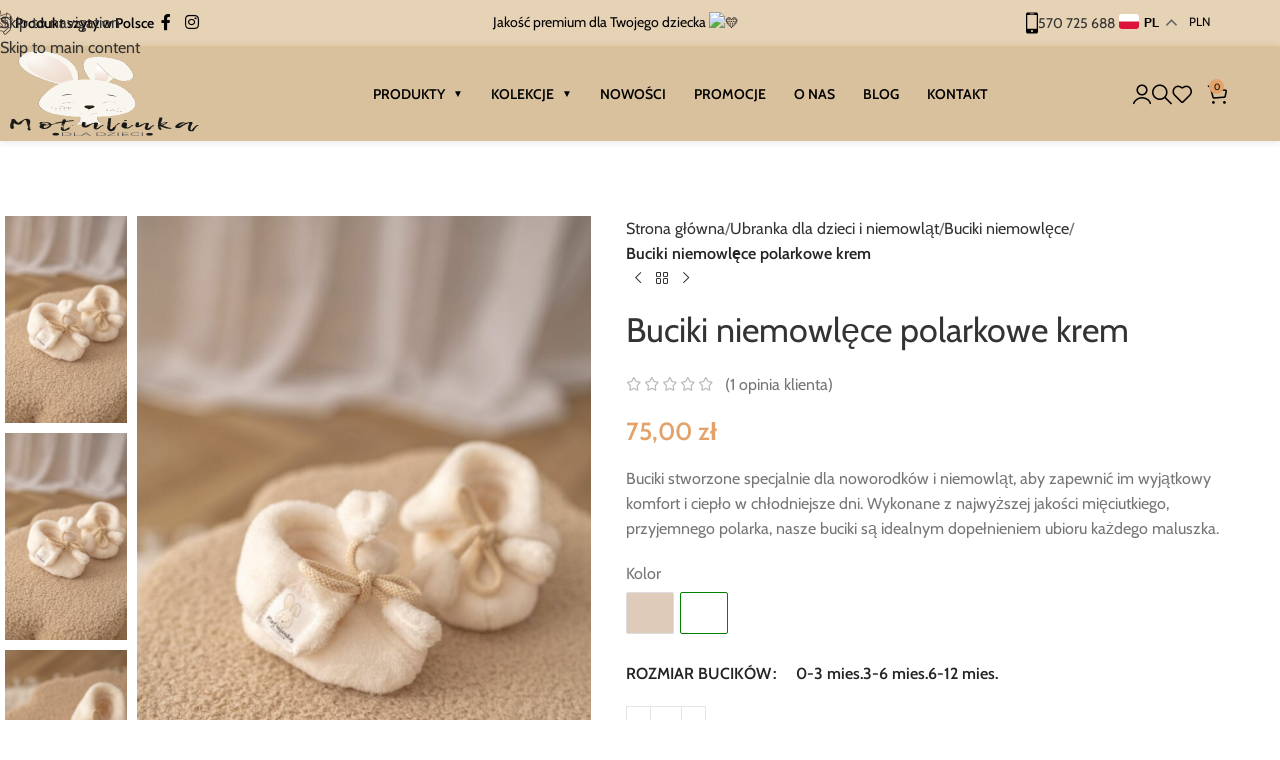

--- FILE ---
content_type: text/html; charset=UTF-8
request_url: https://motulinka.pl/produkt/buciki-polarkowe-biale/
body_size: 79831
content:
<!DOCTYPE html>
<html lang="pl-PL">
<head>
	<meta charset="UTF-8">
	<link rel="profile" href="https://gmpg.org/xfn/11">
	<link rel="pingback" href="https://motulinka.pl/xmlrpc.php">

	<!-- Statistics script Complianz GDPR/CCPA -->
						<script data-category="functional">
							(function(w,d,s,l,i){w[l]=w[l]||[];w[l].push({'gtm.start':
		new Date().getTime(),event:'gtm.js'});var f=d.getElementsByTagName(s)[0],
	j=d.createElement(s),dl=l!='dataLayer'?'&l='+l:'';j.async=true;j.src=
	'https://www.googletagmanager.com/gtm.js?id='+i+dl;f.parentNode.insertBefore(j,f);
})(window,document,'script','dataLayer','GTM-PRXRW3ZF');

const revokeListeners = [];
window.addRevokeListener = (callback) => {
	revokeListeners.push(callback);
};
document.addEventListener("cmplz_revoke", function (e) {
	cmplz_set_cookie('cmplz_consent_mode', 'revoked', false );
	revokeListeners.forEach((callback) => {
		callback();
	});
});

const consentListeners = [];
/**
 * Called from GTM template to set callback to be executed when user consent is provided.
 * @param callback
 */
window.addConsentUpdateListener = (callback) => {
	consentListeners.push(callback);
};
document.addEventListener("cmplz_fire_categories", function (e) {
	var consentedCategories = e.detail.categories;
	const consent = {
		'security_storage': "granted",
		'functionality_storage': "granted",
		'personalization_storage':  cmplz_in_array( 'preferences', consentedCategories ) ? 'granted' : 'denied',
		'analytics_storage':  cmplz_in_array( 'statistics', consentedCategories ) ? 'granted' : 'denied',
		'ad_storage': cmplz_in_array( 'marketing', consentedCategories ) ? 'granted' : 'denied',
		'ad_user_data': cmplz_in_array( 'marketing', consentedCategories ) ? 'granted' : 'denied',
		'ad_personalization': cmplz_in_array( 'marketing', consentedCategories ) ? 'granted' : 'denied',
	};

	//don't use automatic prefixing, as the TM template needs to be sure it's cmplz_.
	let consented = [];
	for (const [key, value] of Object.entries(consent)) {
		if (value === 'granted') {
			consented.push(key);
		}
	}
	cmplz_set_cookie('cmplz_consent_mode', consented.join(','), false );
	consentListeners.forEach((callback) => {
		callback(consent);
	});
});
						</script><title>Buciki niemowlęce polarkowe krem - Ubranka dla niemowląt, niemowlaków i dzieci, wyprawka dla noworodka sklep MotulinKa</title>
<link rel="alternate" hreflang="pl" href="https://motulinka.pl/produkt/buciki-polarkowe-biale/" />
<link rel="alternate" hreflang="en" href="https://motulinka.pl/en/produkt/buciki-polarkowe-biale/" />
<link rel="alternate" hreflang="de" href="https://motulinka.pl/de/produkt/buciki-polarkowe-biale/" />
<link rel="alternate" hreflang="it" href="https://motulinka.pl/it/produkt/buciki-polarkowe-biale/" />
<link rel="alternate" hreflang="es" href="https://motulinka.pl/es/produkt/buciki-polarkowe-biale/" />

<!-- Google Tag Manager for WordPress by gtm4wp.com -->
<script data-cfasync="false" data-pagespeed-no-defer>
	var gtm4wp_datalayer_name = "dataLayer";
	var dataLayer = dataLayer || [];
	const gtm4wp_use_sku_instead = 0;
	const gtm4wp_currency = 'PLN';
	const gtm4wp_product_per_impression = 10;
	const gtm4wp_clear_ecommerce = true;
	const gtm4wp_datalayer_max_timeout = 2000;
</script>
<!-- End Google Tag Manager for WordPress by gtm4wp.com --><script>window._wca = window._wca || [];</script>

<!-- The SEO Framework: stworzone przez Sybre Waaijer -->
<meta name="robots" content="max-snippet:-1,max-image-preview:large,max-video-preview:-1" />
<link rel="canonical" href="https://motulinka.pl/produkt/buciki-polarkowe-biale/" />
<meta name="description" content="Buciki stworzone specjalnie dla noworodków i niemowląt, aby zapewnić im wyjątkowy komfort i ciepło w chłodniejsze dni. Wykonane z najwyższej jakości…" />
<meta property="og:type" content="product" />
<meta property="og:locale" content="pl_PL" />
<meta property="og:site_name" content="Ubranka dla niemowląt, niemowlaków i dzieci, wyprawka dla noworodka sklep MotulinKa" />
<meta property="og:title" content="Buciki niemowlęce polarkowe krem" />
<meta property="og:description" content="Buciki stworzone specjalnie dla noworodków i niemowląt, aby zapewnić im wyjątkowy komfort i ciepło w chłodniejsze dni. Wykonane z najwyższej jakości mięciutkiego, przyjemnego polarka…" />
<meta property="og:url" content="https://motulinka.pl/produkt/buciki-polarkowe-biale/" />
<meta property="og:image" content="https://motulinka.pl/wp-content/uploads/2023/10/buciki-polarek-krem.jpg" />
<meta property="og:image:width" content="1280" />
<meta property="og:image:height" content="1920" />
<meta property="article:published_time" content="2023-10-19T12:09:14+00:00" />
<meta property="article:modified_time" content="2025-11-13T13:32:15+00:00" />
<meta name="twitter:card" content="summary_large_image" />
<meta name="twitter:title" content="Buciki niemowlęce polarkowe krem" />
<meta name="twitter:description" content="Buciki stworzone specjalnie dla noworodków i niemowląt, aby zapewnić im wyjątkowy komfort i ciepło w chłodniejsze dni. Wykonane z najwyższej jakości mięciutkiego, przyjemnego polarka…" />
<meta name="twitter:image" content="https://motulinka.pl/wp-content/uploads/2023/10/buciki-polarek-krem.jpg" />
<script type="application/ld+json">{"@context":"https://schema.org","@graph":[{"@type":"WebSite","@id":"https://motulinka.pl/#/schema/WebSite","url":"https://motulinka.pl/","name":"Ubranka dla niemowląt, niemowlaków i dzieci, wyprawka dla noworodka sklep MotulinKa","description":"Wyprawka dla niemowląt i ubranka dla dzieci","inLanguage":"pl-PL","potentialAction":{"@type":"SearchAction","target":{"@type":"EntryPoint","urlTemplate":"https://motulinka.pl/search/{search_term_string}/"},"query-input":"required name=search_term_string"},"publisher":{"@type":"Organization","@id":"https://motulinka.pl/#/schema/Organization","name":"Ubranka dla niemowląt, niemowlaków i dzieci, wyprawka dla noworodka sklep MotulinKa","url":"https://motulinka.pl/"}},{"@type":"WebPage","@id":"https://motulinka.pl/produkt/buciki-polarkowe-biale/","url":"https://motulinka.pl/produkt/buciki-polarkowe-biale/","name":"Buciki niemowlęce polarkowe krem - Ubranka dla niemowląt, niemowlaków i dzieci, wyprawka dla noworodka sklep MotulinKa","description":"Buciki stworzone specjalnie dla noworodków i niemowląt, aby zapewnić im wyjątkowy komfort i ciepło w chłodniejsze dni. Wykonane z najwyższej jakości…","inLanguage":"pl-PL","isPartOf":{"@id":"https://motulinka.pl/#/schema/WebSite"},"breadcrumb":{"@type":"BreadcrumbList","@id":"https://motulinka.pl/#/schema/BreadcrumbList","itemListElement":[{"@type":"ListItem","position":1,"item":"https://motulinka.pl/","name":"Ubranka dla niemowląt, niemowlaków i dzieci, wyprawka dla noworodka sklep MotulinKa"},{"@type":"ListItem","position":2,"item":"https://motulinka.pl/sklep/","name":"Sklep"},{"@type":"ListItem","position":3,"name":"Buciki niemowlęce polarkowe krem"}]},"potentialAction":{"@type":"ReadAction","target":"https://motulinka.pl/produkt/buciki-polarkowe-biale/"},"datePublished":"2023-10-19T12:09:14+00:00","dateModified":"2025-11-13T13:32:15+00:00"}]}</script>
<!-- / The SEO Framework: stworzone przez Sybre Waaijer | 7.10ms meta | 3.27ms boot -->

<link rel='dns-prefetch' href='//stats.wp.com' />
<link rel='dns-prefetch' href='//fonts.googleapis.com' />
<link rel="alternate" type="application/rss+xml" title="Ubranka dla niemowląt, niemowlaków i dzieci, wyprawka dla noworodka sklep MotulinKa &raquo; Kanał z wpisami" href="https://motulinka.pl/feed/" />
<link rel="alternate" type="application/rss+xml" title="Ubranka dla niemowląt, niemowlaków i dzieci, wyprawka dla noworodka sklep MotulinKa &raquo; Kanał z komentarzami" href="https://motulinka.pl/comments/feed/" />
<link rel="alternate" type="application/rss+xml" title="Ubranka dla niemowląt, niemowlaków i dzieci, wyprawka dla noworodka sklep MotulinKa &raquo; Buciki niemowlęce polarkowe krem Kanał z komentarzami" href="https://motulinka.pl/produkt/buciki-polarkowe-biale/feed/" />
<link rel="alternate" title="oEmbed (JSON)" type="application/json+oembed" href="https://motulinka.pl/wp-json/oembed/1.0/embed?url=https%3A%2F%2Fmotulinka.pl%2Fprodukt%2Fbuciki-polarkowe-biale%2F" />
<link rel="alternate" title="oEmbed (XML)" type="text/xml+oembed" href="https://motulinka.pl/wp-json/oembed/1.0/embed?url=https%3A%2F%2Fmotulinka.pl%2Fprodukt%2Fbuciki-polarkowe-biale%2F&#038;format=xml" />
    <script type="text/javascript">
        // Define Revolut pay button theme globally
        var revolut_pay_button_theme = 'light-outlined'; // Change to 'dark' if needed
        var revolut_pay_button_height = '58px';
        var revolut_pay_button_radius = 'small';
    </script>
    
<style id="litespeed-ccss">img:is([sizes="auto" i],[sizes^="auto," i]){contain-intrinsic-size:3000px 1500px}.wp-block-columns{align-items:normal!important;box-sizing:border-box;display:flex;flex-wrap:wrap!important}@media (min-width:782px){.wp-block-columns{flex-wrap:nowrap!important}}@media (max-width:781px){.wp-block-columns:not(.is-not-stacked-on-mobile)>.wp-block-column{flex-basis:100%!important}}@media (min-width:782px){.wp-block-columns:not(.is-not-stacked-on-mobile)>.wp-block-column{flex-basis:0;flex-grow:1}}:where(.wp-block-columns){margin-bottom:1.75em}.wp-block-column{flex-grow:1;min-width:0;overflow-wrap:break-word;word-break:break-word}ul{box-sizing:border-box}.entry-content{counter-reset:footnotes}:root{--wp--preset--font-size--normal:16px;--wp--preset--font-size--huge:42px}.screen-reader-text{border:0;clip:rect(1px,1px,1px,1px);clip-path:inset(50%);height:1px;margin:-1px;overflow:hidden;padding:0;position:absolute;width:1px;word-wrap:normal!important}:where(figure){margin:0 0 1em}#commentform.comment-form .cr-upload-local-images,.comment-form .cr-upload-local-images{width:100%;flex:none}#commentform.comment-form .cr-upload-local-images label,.comment-form .cr-upload-local-images label{display:block;transform:none;position:relative;left:auto;top:auto}#commentform.comment-form .cr-upload-local-images input,.comment-form .cr-upload-local-images input{display:block;width:100%}.cr-pswp{display:none}#review_form .cr-upload-local-images .cr-upload-images-status,.cr-upload-local-images .cr-upload-images-status{display:block;margin:0 0 10px;padding:3px 5px}#review_form .cr-upload-local-images #cr_review_image,.cr-upload-local-images #cr_review_image{margin:0 0 15px;width:100%}#review_form .cr-upload-images-preview,.cr-upload-images-preview{display:flex;margin:0}:root{--wp--preset--aspect-ratio--square:1;--wp--preset--aspect-ratio--4-3:4/3;--wp--preset--aspect-ratio--3-4:3/4;--wp--preset--aspect-ratio--3-2:3/2;--wp--preset--aspect-ratio--2-3:2/3;--wp--preset--aspect-ratio--16-9:16/9;--wp--preset--aspect-ratio--9-16:9/16;--wp--preset--color--black:#000;--wp--preset--color--cyan-bluish-gray:#abb8c3;--wp--preset--color--white:#fff;--wp--preset--color--pale-pink:#f78da7;--wp--preset--color--vivid-red:#cf2e2e;--wp--preset--color--luminous-vivid-orange:#ff6900;--wp--preset--color--luminous-vivid-amber:#fcb900;--wp--preset--color--light-green-cyan:#7bdcb5;--wp--preset--color--vivid-green-cyan:#00d084;--wp--preset--color--pale-cyan-blue:#8ed1fc;--wp--preset--color--vivid-cyan-blue:#0693e3;--wp--preset--color--vivid-purple:#9b51e0;--wp--preset--gradient--vivid-cyan-blue-to-vivid-purple:linear-gradient(135deg,rgba(6,147,227,1) 0%,#9b51e0 100%);--wp--preset--gradient--light-green-cyan-to-vivid-green-cyan:linear-gradient(135deg,#7adcb4 0%,#00d082 100%);--wp--preset--gradient--luminous-vivid-amber-to-luminous-vivid-orange:linear-gradient(135deg,rgba(252,185,0,1) 0%,rgba(255,105,0,1) 100%);--wp--preset--gradient--luminous-vivid-orange-to-vivid-red:linear-gradient(135deg,rgba(255,105,0,1) 0%,#cf2e2e 100%);--wp--preset--gradient--very-light-gray-to-cyan-bluish-gray:linear-gradient(135deg,#eee 0%,#a9b8c3 100%);--wp--preset--gradient--cool-to-warm-spectrum:linear-gradient(135deg,#4aeadc 0%,#9778d1 20%,#cf2aba 40%,#ee2c82 60%,#fb6962 80%,#fef84c 100%);--wp--preset--gradient--blush-light-purple:linear-gradient(135deg,#ffceec 0%,#9896f0 100%);--wp--preset--gradient--blush-bordeaux:linear-gradient(135deg,#fecda5 0%,#fe2d2d 50%,#6b003e 100%);--wp--preset--gradient--luminous-dusk:linear-gradient(135deg,#ffcb70 0%,#c751c0 50%,#4158d0 100%);--wp--preset--gradient--pale-ocean:linear-gradient(135deg,#fff5cb 0%,#b6e3d4 50%,#33a7b5 100%);--wp--preset--gradient--electric-grass:linear-gradient(135deg,#caf880 0%,#71ce7e 100%);--wp--preset--gradient--midnight:linear-gradient(135deg,#020381 0%,#2874fc 100%);--wp--preset--font-size--small:13px;--wp--preset--font-size--medium:20px;--wp--preset--font-size--large:36px;--wp--preset--font-size--x-large:42px;--wp--preset--font-family--inter:"Inter",sans-serif;--wp--preset--font-family--cardo:Cardo;--wp--preset--spacing--20:.44rem;--wp--preset--spacing--30:.67rem;--wp--preset--spacing--40:1rem;--wp--preset--spacing--50:1.5rem;--wp--preset--spacing--60:2.25rem;--wp--preset--spacing--70:3.38rem;--wp--preset--spacing--80:5.06rem;--wp--preset--shadow--natural:6px 6px 9px rgba(0,0,0,.2);--wp--preset--shadow--deep:12px 12px 50px rgba(0,0,0,.4);--wp--preset--shadow--sharp:6px 6px 0px rgba(0,0,0,.2);--wp--preset--shadow--outlined:6px 6px 0px -3px rgba(255,255,255,1),6px 6px rgba(0,0,0,1);--wp--preset--shadow--crisp:6px 6px 0px rgba(0,0,0,1)}:where(.is-layout-flex){gap:.5em}body .is-layout-flex{display:flex}.is-layout-flex{flex-wrap:wrap;align-items:center}.is-layout-flex>:is(*,div){margin:0}:where(.wp-block-columns.is-layout-flex){gap:2em}:where(.wp-block-columns.is-layout-flex){gap:2em}.woocommerce form .form-row .required{visibility:visible}:root{--wd-text-line-height:1.6;--wd-brd-radius:.001px;--wd-form-height:42px;--wd-form-color:inherit;--wd-form-placeholder-color:inherit;--wd-form-bg:transparent;--wd-form-brd-color:rgba(0,0,0,.1);--wd-form-brd-color-focus:rgba(0,0,0,.15);--wd-form-chevron:url([data-uri]);--wd-main-bgcolor:#fff;--wd-scroll-w:.001px;--wd-admin-bar-h:.001px;--wd-block-spacing:20px;--wd-header-banner-mt:.001px;--wd-sticky-nav-w:.001px;--color-white:#fff;--color-gray-100:#f7f7f7;--color-gray-200:#f1f1f1;--color-gray-300:#bbb;--color-gray-400:#a5a5a5;--color-gray-500:#767676;--color-gray-600:#666;--color-gray-700:#555;--color-gray-800:#333;--color-gray-900:#242424;--bgcolor-black-rgb:0,0,0;--bgcolor-white-rgb:255,255,255;--bgcolor-white:#fff;--bgcolor-gray-100:#f7f7f7;--bgcolor-gray-200:#f7f7f7;--bgcolor-gray-300:#f1f1f1;--bgcolor-gray-400:rgba(187,187,187,.4);--brdcolor-gray-200:rgba(0,0,0,.075);--brdcolor-gray-300:rgba(0,0,0,.105);--brdcolor-gray-400:rgba(0,0,0,.12);--brdcolor-gray-500:rgba(0,0,0,.2);--wd-start:start;--wd-end:end;--wd-center:center;--wd-stretch:stretch}html,body,div,span,h1,h2,h3,h4,p,a,img,strong,i,ul,li,form,label,figure,header,nav{margin:0;padding:0;border:0;vertical-align:baseline;font:inherit;font-size:100%}*,*:before,*:after{-webkit-box-sizing:border-box;-moz-box-sizing:border-box;box-sizing:border-box}html{line-height:1;-webkit-text-size-adjust:100%;font-family:sans-serif;overflow-x:hidden;overflow-y:scroll}ul{list-style:none}a img{border:none}figure,header,main,nav{display:block}a,button,input{touch-action:manipulation}button,input,select,textarea{margin:0;color:inherit;font:inherit}button{overflow:visible}button,input[type=submit]{-webkit-appearance:button}button::-moz-focus-inner,input::-moz-focus-inner{padding:0;border:0;padding:0;border:0}body{margin:0;background-color:#fff;color:var(--wd-text-color);text-rendering:optimizeLegibility;font-weight:var(--wd-text-font-weight);font-style:var(--wd-text-font-style);font-size:var(--wd-text-font-size);font-family:var(--wd-text-font);-webkit-font-smoothing:antialiased;-moz-osx-font-smoothing:grayscale;line-height:var(--wd-text-line-height)}@supports (overflow:clip){body{overflow-x:clip}}:is(body){height:auto}p{margin-bottom:var(--wd-tags-mb,20px)}a{color:var(--wd-link-color);text-decoration:none}:is(h1,h2,h3,h4,h5,h6,.title) a{color:inherit}label{display:block;margin-bottom:5px;color:var(--wd-title-color);vertical-align:middle;font-weight:400}.required{border:none;color:#e01020;font-size:16px;line-height:1}strong{font-weight:600}img{max-width:100%;height:auto;border:0;vertical-align:middle}svg:not(:root){overflow:hidden}h1{font-size:28px}h2{font-size:24px}h3{font-size:22px}h4{font-size:18px}h1,h2,h3,h4,.title{display:block;margin-bottom:var(--wd-tags-mb,20px);color:var(--wd-title-color);text-transform:var(--wd-title-transform);font-weight:var(--wd-title-font-weight);font-style:var(--wd-title-font-style);font-family:var(--wd-title-font);line-height:1.4}.wd-entities-title{display:block;color:var(--wd-entities-title-color);word-wrap:break-word;font-weight:var(--wd-entities-title-font-weight);font-style:var(--wd-entities-title-font-style);font-family:var(--wd-entities-title-font);text-transform:var(--wd-entities-title-transform);line-height:1.4}:is(ul,ol){margin-bottom:var(--list-mb);padding-left:var(--li-pl);--list-mb:20px;--li-mb:10px;--li-pl:17px}:is(ul,ol) li{margin-bottom:var(--li-mb)}:is(ul,ol) li:last-child{margin-bottom:0}li>:is(ul,ol){margin-top:var(--li-mb);margin-bottom:0}ul{list-style:disc}.wd-sub-menu,.wd-sub-menu ul,.wd-nav{list-style:none;--li-pl:0}.wd-sub-menu,.wd-sub-menu ul,.wd-nav{--list-mb:0;--li-mb:0}.wd-align{text-align:var(--wd-align)}.text-center{--content-align:center;--wd-align:center;--text-align:center;text-align:var(--text-align)}.text-left{--text-align:left;text-align:var(--text-align);--content-align:flex-start;--wd-align:flex-start}[class*=color-scheme-light]{--color-white:#000;--color-gray-100:rgba(255,255,255,.1);--color-gray-200:rgba(255,255,255,.2);--color-gray-300:rgba(255,255,255,.5);--color-gray-400:rgba(255,255,255,.6);--color-gray-500:rgba(255,255,255,.7);--color-gray-600:rgba(255,255,255,.8);--color-gray-700:rgba(255,255,255,.9);--color-gray-800:#fff;--color-gray-900:#fff;--bgcolor-black-rgb:255,255,255;--bgcolor-white-rgb:0,0,0;--bgcolor-white:#0f0f0f;--bgcolor-gray-100:#0a0a0a;--bgcolor-gray-200:#121212;--bgcolor-gray-300:#141414;--bgcolor-gray-400:#171717;--brdcolor-gray-200:rgba(255,255,255,.1);--brdcolor-gray-300:rgba(255,255,255,.15);--brdcolor-gray-400:rgba(255,255,255,.25);--brdcolor-gray-500:rgba(255,255,255,.3);--wd-text-color:rgba(255,255,255,.8);--wd-title-color:#fff;--wd-widget-title-color:var(--wd-title-color);--wd-entities-title-color:#fff;--wd-entities-title-color-hover:rgba(255,255,255,.8);--wd-link-color:rgba(255,255,255,.9);--wd-link-color-hover:#fff;--wd-form-brd-color:rgba(255,255,255,.2);--wd-form-brd-color-focus:rgba(255,255,255,.3);--wd-form-placeholder-color:rgba(255,255,255,.6);--wd-form-chevron:url([data-uri]);--wd-main-bgcolor:#1a1a1a;color:var(--wd-text-color)}.color-scheme-dark{--color-white:#fff;--color-gray-100:#f7f7f7;--color-gray-200:#f1f1f1;--color-gray-300:#bbb;--color-gray-400:#a5a5a5;--color-gray-500:#767676;--color-gray-600:#666;--color-gray-700:#555;--color-gray-800:#333;--color-gray-900:#242424;--bgcolor-black-rgb:0,0,0;--bgcolor-white-rgb:255,255,255;--bgcolor-white:#fff;--bgcolor-gray-100:#f7f7f7;--bgcolor-gray-200:#f7f7f7;--bgcolor-gray-300:#f1f1f1;--bgcolor-gray-400:rgba(187,187,187,.4);--brdcolor-gray-200:rgba(0,0,0,.075);--brdcolor-gray-300:rgba(0,0,0,.105);--brdcolor-gray-400:rgba(0,0,0,.12);--brdcolor-gray-500:rgba(0,0,0,.2);--wd-text-color:#767676;--wd-title-color:#242424;--wd-entities-title-color:#333;--wd-entities-title-color-hover:rgba(51,51,51,.65);--wd-link-color:#333;--wd-link-color-hover:#242424;--wd-form-brd-color:rgba(0,0,0,.1);--wd-form-brd-color-focus:rgba(0,0,0,.15);--wd-form-placeholder-color:#767676;color:var(--wd-text-color)}.wd-fill{position:absolute;inset:0}.wd-set-mb{--wd-mb:15px}.wd-set-mb>*{margin-bottom:var(--wd-mb)}.reset-last-child>*:last-child{margin-bottom:0}.clear{clear:both;width:100%}@keyframes wd-fadeIn{from{opacity:0}to{opacity:1}}input[type=email],input[type=text],input[type=password],textarea,select{-webkit-appearance:none;-moz-appearance:none;appearance:none}input[type=email],input[type=text],input[type=password],textarea,select{padding:0 15px;max-width:100%;width:100%;height:var(--wd-form-height);border:var(--wd-form-brd-width) solid var(--wd-form-brd-color);border-radius:var(--wd-form-brd-radius);background-color:var(--wd-form-bg);box-shadow:none;color:var(--wd-form-color);vertical-align:middle;font-size:14px}::-webkit-input-placeholder{color:var(--wd-form-placeholder-color)}::-moz-placeholder{color:var(--wd-form-placeholder-color)}:-moz-placeholder{color:var(--wd-form-placeholder-color)}input[type=checkbox]{box-sizing:border-box;margin-top:0;padding:0;vertical-align:middle;margin-inline-end:5px}textarea{overflow:auto;padding:10px 15px;min-height:190px;resize:vertical}select{padding-right:30px;background-image:var(--wd-form-chevron);background-position:right 10px top 50%;background-size:auto 18px;background-repeat:no-repeat}select option{background-color:var(--bgcolor-white)}input:-webkit-autofill{border-color:var(--wd-form-brd-color);-webkit-box-shadow:0 0 0 1000px var(--wd-form-bg) inset;-webkit-text-fill-color:var(--wd-form-color)}:is(.btn,.button,button,[type=submit],[type=button]){position:relative;display:inline-flex;align-items:center;justify-content:center;gap:5px;outline:none;border-radius:var(--btn-brd-radius,0px);vertical-align:middle;text-align:center;text-decoration:none;text-shadow:none;line-height:1.2;color:var(--btn-color,#3e3e3e);border:var(--btn-brd-width,0px) var(--btn-brd-style,solid) var(--btn-brd-color,#e9e9e9);background-color:var(--btn-bgcolor,#f3f3f3);box-shadow:var(--btn-box-shadow,unset);text-transform:var(--btn-transform,uppercase);font-weight:var(--btn-font-weight,600);font-family:var(--btn-font-family,inherit);font-style:var(--btn-font-style,unset);padding:var(--btn-padding,5px 20px);min-height:var(--btn-height,42px);font-size:var(--btn-font-size,13px)}[class*=wd-grid]{--wd-col:var(--wd-col-lg);--wd-gap:var(--wd-gap-lg);--wd-col-lg:1;--wd-gap-lg:20px}.wd-grid-g{display:grid;grid-template-columns:repeat(var(--wd-col),minmax(0,1fr));gap:var(--wd-gap)}.wd-grid-col{grid-column:auto/span var(--wd-col)}[class*=wd-grid-f]{display:flex;flex-wrap:wrap;gap:var(--wd-gap)}.wd-scroll-content{overflow:hidden;overflow-y:auto;-webkit-overflow-scrolling:touch;max-height:50vh}.wd-dropdown{--wd-align:var(--wd-start);position:absolute;top:100%;left:0;z-index:380;margin-top:15px;margin-right:0;margin-left:calc(var(--nav-gap,.001px)/2*-1);background-color:var(--bgcolor-white);background-position:bottom right;background-clip:border-box;background-repeat:no-repeat;box-shadow:0 0 3px rgba(0,0,0,.15);text-align:var(--wd-align);border-radius:var(--wd-brd-radius);visibility:hidden;opacity:0;transform:translateY(15px) translateZ(0)}.wd-dropdown:after{content:"";position:absolute;inset-inline:0;bottom:100%;height:15px}.wd-side-hidden{--wd-side-hidden-w:340px;position:fixed;inset-block:var(--wd-admin-bar-h) 0;z-index:500;overflow:hidden;overflow-y:auto;-webkit-overflow-scrolling:touch;width:min(var(--wd-side-hidden-w),100vw);background-color:var(--bgcolor-white)}.wd-side-hidden.wd-left{right:auto;left:0;transform:translate3d(-100%,0,0)}.wd-side-hidden.wd-right{right:0;left:auto;transform:translate3d(100%,0,0)}.wd-sub-menu{--sub-menu-color:#838383;--sub-menu-color-hover:var(--wd-primary-color)}.wd-sub-menu li{position:relative}.wd-sub-menu li>a{position:relative;display:flex;align-items:center;padding-top:8px;padding-bottom:8px;color:var(--sub-menu-color);font-size:14px;line-height:1.3}.wd-nav{--nav-gap:20px;display:inline-flex;flex-wrap:wrap;justify-content:var(--text-align,var(--wd-align));text-align:left;gap:1px var(--nav-gap)}.wd-nav>li{position:relative}.wd-nav>li>a{position:relative;display:flex;align-items:center;flex-direction:row;text-transform:uppercase;font-weight:600;font-size:13px;line-height:1.2}.wd-nav>li:is(.wd-has-children,.menu-item-has-children)>a:after{margin-left:4px;font-weight:400;font-style:normal;font-size:clamp(6px,50%,18px);order:3;content:"\f129";font-family:"woodmart-font"}div.wpcf7-response-output{position:relative;display:flex;align-items:center;flex-wrap:wrap;gap:5px 7px;margin-bottom:20px;padding-block:10px;padding-inline:65px 30px!important;min-height:60px;text-align:start;border:none;border-radius:var(--wd-brd-radius);outline:none!important}div.wpcf7-response-output:before{position:absolute;top:calc(50% - 9px);left:24px;font-size:18px;line-height:18px;font-family:"woodmart-font"}.wpcf7 form:not(.sent) .wpcf7-response-output{background-color:var(--notices-warning-bg);color:var(--notices-warning-color)}.wpcf7 form:not(.sent) .wpcf7-response-output:before{content:"\f100"}.wd-close-side{position:fixed;background-color:rgba(0,0,0,.7);opacity:0;z-index:400}[class*=screen-reader]{position:absolute!important;clip:rect(1px,1px,1px,1px);transform:scale(0)}.wd-breadcrumbs>span{display:inline-block}.wd-breadcrumbs>span:last-child{--wd-link-color:var(--color-gray-900);font-weight:600;color:var(--color-gray-900)}.wd-breadcrumbs .wd-delimiter{margin-inline:8px}.wd-breadcrumbs .wd-delimiter:after{content:"/"}:is(.wd-breadcrumbs,.yoast-breadcrumb){--wd-link-color:var(--color-gray-500);--wd-link-color-hover:var(--color-gray-700)}.wd-action-btn{display:inline-flex;vertical-align:middle}.wd-action-btn>a{display:inline-flex;align-items:center;justify-content:center;color:var(--wd-action-color,var(--color-gray-800))}.wd-action-btn>a:before{font-size:var(--wd-action-icon-size,1.1em);font-family:"woodmart-font"}.wd-action-btn>a:after{position:absolute;top:calc(50% - .5em);left:0;opacity:0;font-size:var(--wd-action-icon-size,1.1em);content:"";display:inline-block;width:1em;height:1em;border:1px solid rgba(0,0,0,0);border-left-color:var(--color-gray-900);border-radius:50%;vertical-align:middle;animation:wd-rotate .45s infinite linear var(--wd-anim-state,paused)}.wd-action-btn.wd-style-text>a{position:relative;font-weight:600;line-height:1}.wd-action-btn.wd-style-text>a:before{margin-inline-end:.3em;font-weight:400}.wd-wishlist-icon>a:before{content:"\f106"}.wd-cross-icon>a:before{content:"\f112"}.wd-heading{display:flex;flex:0 0 auto;align-items:center;justify-content:flex-end;gap:10px;padding:20px 15px;border-bottom:1px solid var(--brdcolor-gray-300)}.wd-heading .title{flex:1 1 auto;margin-bottom:0;font-size:130%}.wd-heading .wd-action-btn{flex:0 0 auto}.wd-heading .wd-action-btn.wd-style-text>a{height:25px}:is(.widget,.wd-widget,div[class^=vc_wp]){line-height:1.4;--wd-link-color:var(--color-gray-500);--wd-link-color-hover:var(--color-gray-800)}.widget{margin-bottom:30px;padding-bottom:30px;border-bottom:1px solid var(--brdcolor-gray-300)}.widget:last-child{margin-bottom:0;padding-bottom:0;border-bottom:none}.textwidget>*:last-child{margin-bottom:0}:is(.wd-entry-content,.entry-content,.is-layout-flow,.is-layout-constrained,.is-layout-constrained>.wp-block-group__inner-container)>*{margin-block:0 var(--wd-block-spacing)}:is(.wd-entry-content,.entry-content,.is-layout-flow,.is-layout-constrained,.is-layout-constrained>.wp-block-group__inner-container)>*:last-child{margin-bottom:0}:root .wd-custom-width{width:var(--wd-width,unset);max-width:100%}.wd-page-wrapper{position:relative;background-color:var(--wd-main-bgcolor)}body:not([class*=wrapper-boxed]){background-color:var(--wd-main-bgcolor)}.wd-page-content{min-height:50vh;background-color:var(--wd-main-bgcolor)}.container{width:100%;max-width:var(--wd-container-w);padding-inline:15px;margin-inline:auto}.wd-content-layout{padding-block:40px}:where(.wd-content-layout>div){grid-column:auto/span var(--wd-col)}@media (min-width:1025px){.wd-scroll{--scrollbar-track-bg:rgba(0,0,0,.05);--scrollbar-thumb-bg:rgba(0,0,0,.12)}.wd-scroll ::-webkit-scrollbar{width:5px}.wd-scroll ::-webkit-scrollbar-track{background-color:var(--scrollbar-track-bg)}.wd-scroll ::-webkit-scrollbar-thumb{background-color:var(--scrollbar-thumb-bg)}}@media (max-width:1024px){@supports not (overflow:clip){body{overflow:hidden}}[class*=wd-grid]{--wd-col:var(--wd-col-md);--wd-gap:var(--wd-gap-md);--wd-col-md:var(--wd-col-lg);--wd-gap-md:var(--wd-gap-lg)}.wd-side-hidden{--wd-side-hidden-w:min(300px,80vw)}.wd-close-side{top:-150px}}@media (max-width:768.98px){[class*=wd-grid]{--wd-col:var(--wd-col-sm);--wd-gap:var(--wd-gap-sm);--wd-col-sm:var(--wd-col-md);--wd-gap-sm:var(--wd-gap-md)}}@media (max-width:576px){[class*=wd-grid]{--wd-col:var(--wd-col-xs);--wd-gap:var(--wd-gap-xs);--wd-col-xs:var(--wd-col-sm);--wd-gap-xs:var(--wd-gap-sm)}}div.wpcf7 input[type=submit]{border-radius:var(--btn-accented-brd-radius);color:var(--btn-accented-color);box-shadow:var(--btn-accented-box-shadow);background-color:var(--btn-accented-bgcolor);text-transform:var(--btn-accented-transform,var(--btn-transform,uppercase));font-weight:var(--btn-accented-font-weight,var(--btn-font-weight,600));font-family:var(--btn-accented-font-family,var(--btn-font-family,inherit));font-style:var(--btn-accented-font-style,var(--btn-font-style,unset))}.wpcf7-list-item{display:inline-block;margin-inline-end:10px}div.wpcf7-response-output{display:none;margin:20px 0 0}.woocommerce-breadcrumb{display:inline-flex;align-items:center;flex-wrap:wrap}.amount{color:var(--wd-primary-color);font-weight:600}.price{color:var(--wd-primary-color)}.price .amount{font-size:inherit}.woocommerce-notices-wrapper:empty{display:none}.woocommerce-product-details__short-description{margin-bottom:20px}.woocommerce-product-details__short-description>*:last-child{margin-bottom:0}.product_meta{--wd-link-color:var(--wd-text-color);display:flex;align-items:center;justify-content:var(--wd-align);flex-wrap:wrap;gap:10px}.product_meta>span{flex:1 1 100%}.product_meta .meta-label{color:var(--color-gray-800);font-weight:600}.product_meta .meta-sep{display:inline-block;margin:0 2px}.product_title{font-size:34px;line-height:1.2;--page-title-display:block}@media (max-width:1024px){.woocommerce-breadcrumb .wd-last-link{--wd-link-color:var(--color-gray-900);font-weight:600}.woocommerce-breadcrumb .wd-last-link~span{display:none}.product_title{font-size:24px}}@media (max-width:768.98px){.product_title{font-size:20px}}p.stock{font-weight:600;line-height:1.2}p.stock.out-of-stock{color:#b50808}:root{--white-01:#fff;--black-01:#000;--custom-color-01:#e2a269;--custom-color-02:#9e7849;--custom-color-03:#fff0dd;--custom-color-04:#ffe0bb;--custom-color-05:#fbf1e9;--custom-color-06:#c48e60;--custom-color-07:#5b4636;--custom-color-08:#e99041;--custom-color-09:#98826f;--custom-color-10:#fff2e3;--custom-color-11:#ffdaba;--custom-color-12:#ddccb9;--custom-color-13:#c3987d;--custom-color-14:#c47d00;--mega-menu-primary:#dac19d;--mega-menu-primary-light:rgba(218,193,157,.2);--mega-menu-primary-hover:rgba(218,193,157,.1);--mega-menu-shadow:0 10px 25px rgba(0,0,0,.1);--mega-menu-text-dark:#333;--mega-menu-text-medium:#555;--mega-menu-text-light:#888;--mega-menu-border-light:#eee;--mega-menu-white:#fff;--mega-menu-ecru:#f9f7f2;--mega-menu-badge:var(--mega-menu-primary);--mega-menu-trans-speed:.25s}.scrollToTop{color:var(--white-01)!important;background:var(--custom-color-01)!important}.product-labels.labels-rounded .out-of-stock.product-label{color:var(--black-01);border:1px solid var(--white-01);background:var(--custom-color-04)}@media only screen and (min-width:768px){.hide-desktop{display:none!important}}.whb-header .whb-main-header{display:grid;grid-template-columns:1fr}.whb-header:not(.whb-sticked) .whb-column .wd-icon:before,.whb-header:not(.whb-sticked) .whb-column span,.whb-header:not(.whb-sticked) .whb-column p{color:var(--black-01)!important}.whb-header .whb-top-bar .wd-info-box p,.whb-header .whb-top-bar .wd-info-box a{font-size:14px!important}.whb-header .whb-mobile-center .site-logo img,.whb-header .site-logo .wd-sticky-logo img{filter:brightness(0) saturate(100%) invert(26%) sepia(17%) saturate(810%) hue-rotate(343deg) brightness(100%) contrast(93%)}.whb-header .whb-general-header .site-logo{padding:0 20px!important}.whb-header .whb-general-header .site-logo .wd-logo.wd-main-logo img{max-width:initial!important;width:100%!important}.whb-header .whb-general-header .site-logo .wd-logo.wd-sticky-logo img{max-width:initial!important;max-height:initial!important;width:170px!important;height:auto!important}@media (max-width:768px){.whb-header .whb-general-header .site-logo .wd-logo.wd-main-logo img{filter:invert(1)!important}}.wd-sub-menu li>a{padding-top:6px;padding-bottom:2px}.wd-nav-mobile>li>ul li.item-level-1 a{padding-left:30px}.wd-nav-mobile>li>ul li.item-level-2 a{padding-left:40px}.wd-nav-mobile>li>ul li.item-level-3 a{padding-left:50px}.mega-menu-container{position:relative;width:100%;z-index:999;background-color:transparent}.mega-menu-left{position:relative;max-width:1400px;margin:0 auto;padding:0 15px}.mega-menu-main{display:flex;list-style:none;margin:0;padding:0;justify-content:center}.mega-menu-item{position:relative;padding:0;margin:0}.mega-menu-item.mega-menu-has-children{position:relative}.mega-menu-item.mega-menu-has-children:after{content:"";position:absolute;bottom:-15px;left:0;width:100%;height:15px;display:block;background:0 0}.mega-menu-link{display:flex;align-items:center;padding:18px 9px;text-transform:uppercase;font-size:14px;text-decoration:none;color:var(--mega-menu-text-dark);font-weight:600;white-space:nowrap}.mega-menu-icon{margin-right:10px;color:var(--mega-menu-primary);font-size:16px}.mega-menu-arrow{font-size:10px;margin-left:8px;display:inline-block;content:"▼"}.mega-menu-fullwidth{display:none;position:fixed;left:0;right:0;width:100%;background-color:var(--mega-menu-white);box-shadow:var(--mega-menu-shadow);z-index:1000;opacity:0;border-top:3px solid var(--mega-menu-primary);transform:translateY(10px);margin-top:10px}.mega-menu-wrapper{max-width:1400px;width:100%;margin:0 auto;padding:0 15px;position:relative}.mega-menu-panels{display:flex;min-height:400px}.mega-menu-panel{padding:20px 0}.mega-menu-categories{width:25%;background-color:var(--mega-menu-ecru)}.mega-menu-category-list{list-style:none;margin:0;padding:0}.mega-menu-category-item{padding:0;margin:0;border-left:3px solid transparent}.mega-menu-category-item a{display:block;padding:15px 20px;color:var(--mega-menu-text-medium);font-weight:500;text-decoration:none}.mega-menu-category-item.active{border-left-color:var(--mega-menu-primary);background-color:var(--mega-menu-white)}.mega-menu-category-item.active a{color:var(--mega-menu-primary);font-weight:600}.mega-menu-subcategories{width:75%;position:relative;background-color:var(--mega-menu-white)}.mega-menu-subcategory-content{display:none;padding:25px 30px;opacity:0}.mega-menu-subcategory-content.active{display:block;opacity:1;animation:fadeIn .3s ease}.mega-menu-columns-wrapper{display:flex;flex-wrap:wrap}.mega-menu-column{flex:1;min-width:200px;padding:0 15px;margin-bottom:25px}.mega-menu-column h4{color:var(--mega-menu-text-dark);border-bottom:1px solid var(--mega-menu-primary-light);padding-bottom:12px;margin-bottom:15px;font-size:1em;position:relative}.mega-menu-column h4:after{content:"";position:absolute;bottom:-1px;left:0;width:50px;height:2px;background-color:var(--mega-menu-primary)}.mega-menu-column h4 a{color:var(--mega-menu-text-dark);text-decoration:none}.mega-menu-list{list-style:none;margin:0;padding:0}.mega-menu-list li{margin-bottom:12px;position:relative}.mega-menu-list li a{color:var(--mega-menu-text-medium);text-decoration:none;display:flex;justify-content:space-between;align-items:center;padding:3px 0}.mega-menu-dropdown-list{list-style:none;margin:8px 0 0;padding:0;display:block}.mega-menu-dropdown-list li{margin-bottom:8px;padding-left:15px}.mega-menu-dropdown-list li a{font-size:.9em;color:var(--mega-menu-text-light);padding-left:0!important}.mega-menu-chevron{opacity:0;position:relative;display:inline-block;width:6px;height:6px;border-top:2px solid var(--mega-menu-primary);border-right:2px solid var(--mega-menu-primary);transform:rotate(45deg)}.mega-menu-back-mobile{display:none;padding:15px;background-color:var(--mega-menu-ecru);color:var(--mega-menu-text-medium);font-weight:600;align-items:center}.mega-menu-arrow-back{display:inline-block;width:8px;height:8px;border-top:2px solid var(--mega-menu-text-medium);border-left:2px solid var(--mega-menu-text-medium);transform:rotate(-45deg);margin-right:10px}@media screen and (max-width:992px){.mega-menu-main{flex-direction:column}.mega-menu-fullwidth{position:fixed;top:0;left:0;width:100%;height:100%;margin-left:0;transform:translateX(100%);opacity:1;display:block;z-index:9999}.mega-menu-back-mobile{display:flex}.mega-menu-panels{flex-direction:column;min-height:auto}.mega-menu-categories,.mega-menu-subcategories{width:100%}.mega-menu-column{flex:0 0 100%}.mega-menu-link{padding:15px;border-bottom:1px solid var(--mega-menu-border-light)}.mega-menu-has-children>.mega-menu-link{justify-content:space-between}}@keyframes fadeIn{from{opacity:0;transform:translateY(10px)}to{opacity:1;transform:translateY(0)}}.invisible-heading{height:50px}.wd-footer .footer-newsletter-form{margin-bottom:15px}.wd-footer .footer-newsletter-form input[type=email]{border-color:var(--black-01);margin-bottom:10px;color:var(--black-01)}.wd-footer .acceptNewsletterInfo{color:var(--black-01);margin-top:5px}.wd-footer .acceptNewsletterInfo a{color:var(--black-01)}.wd-footer .main-footer .footer-heading{color:var(--black-01)!important}.wd-popup{background:var(--custom-color-05)!important}.wd-popup .wp-block-wd-paragraph strong{color:var(--custom-color-01)!important}.wd-popup .wp-block-wd-container{border-color:var(--custom-color-07)!important}.wd-popup h2,.wd-popup p,.wd-popup span{color:var(--custom-color-07)!important}.wpcf7[data-wpcf7-id="32550"]{margin-top:20px}.wpcf7[data-wpcf7-id="32550"] .newsletterCheckbox{display:flex!important;flex-direction:row-reverse;justify-content:flex-end}.wpcf7[data-wpcf7-id="32550"] a{color:var(--custom-color-01)!important}.wpcf7[data-wpcf7-id="32550"] .footer-newsletter-form{display:flex!important;flex-direction:row;justify-content:center;margin-top:30px}.wpcf7[data-wpcf7-id="32550"] .footer-newsletter-form .wpcf7-email{color:var(--custom-color-07)!important;border-color:var(--custom-color-01)!important;background-color:var(--white-01)!important}.wpcf7[data-wpcf7-id="32550"] .footer-newsletter-form .wpcf7-submit{height:max-content!important;opacity:1!important;background-color:var(--custom-color-01)!important;color:var(--white-01)!important}.wpcf7[data-wpcf7-id="32550"] input[type=checkbox]{accent-color:var(--custom-color-01)}.gtranslate-box div:not(.gt_options){box-shadow:none!important}body.single-product .product-image-summary-wrap .posted_in,body.single-product .product-image-summary-wrap .sku_wrapper{display:none!important}.custom-sell-info-box{display:flex;justify-content:space-between;gap:20px;background:#f8f8f8;padding:20px}.custom-sell-info-box .info-row{display:flex;width:100%;flex-wrap:wrap}.custom-sell-info-box .info-column{flex:1;min-width:250px}.custom-sell-info-box .info-item{display:flex;align-items:center;gap:10px;font-size:16px;margin-bottom:10px}.custom-sell-info-box .info-icon{font-size:18px;color:#4caf50;display:inline-flex;align-items:center}.custom-sell-info-box .info-icon:before{font-family:"woodmart-font";content:"";font-size:18px;color:var(--wd-primary-color,#4caf50)}.product-labels.labels-rounded .out-of-stock.product-label{border-radius:0!important}.product-image-summary-wrap{margin-top:25px}.whb-column.whb-col-center.whb-visible-lg{justify-content:center}.whb-flex-row{display:flex;flex-direction:row;flex-wrap:nowrap;justify-content:space-between}.whb-column{display:flex;align-items:center;flex-direction:row;max-height:inherit}.whb-col-left,.whb-mobile-left{justify-content:flex-start;margin-left:-10px}.whb-col-right,.whb-mobile-right{justify-content:flex-end;margin-right:-10px}.whb-col-mobile{flex:1 1 auto;justify-content:center;margin-inline:-10px}.whb-flex-flex-middle .whb-col-center{flex:1 1 0%}.whb-flex-equal-sides :is(.whb-col-left,.whb-col-right){flex:1 1 0%}.whb-general-header :is(.whb-mobile-left,.whb-mobile-right){flex:1 1 0%}.wd-header-overlap .wd-content-layout:first-child{padding-top:0}.whb-overcontent{min-height:.2px}.whb-overcontent .whb-main-header{position:absolute}.whb-with-shadow{box-shadow:0 1px 8px rgba(0,0,0,.1)}.whb-main-header{position:relative;top:0;right:0;left:0;z-index:390;backface-visibility:hidden;-webkit-backface-visibility:hidden}.site-logo{padding-inline:10px}.site-logo{max-height:inherit}.wd-logo{max-height:inherit}.wd-logo img{padding-top:5px;padding-bottom:5px;max-height:inherit;transform:translateZ(0);backface-visibility:hidden;-webkit-backface-visibility:hidden;perspective:800px}.wd-logo img[src$=".svg"]{height:100%}.wd-switch-logo .wd-sticky-logo{display:none;animation:wd-fadeIn .5s ease}.wd-header-mobile-nav .wd-tools-icon:before{content:"\f15a";font-family:"woodmart-font"}.mobile-nav .wd-heading{position:relative;z-index:6;background-color:inherit}.mobile-nav .searchform{--wd-form-brd-width:0;--wd-form-bg:transparent;--wd-form-color:var(--color-gray-500);--wd-form-placeholder-color:var(--color-gray-500);z-index:4;box-shadow:0 -1px 9px rgba(0,0,0,.17)}.mobile-nav .searchform input[type=text]{padding-right:50px;padding-left:20px;height:70px;font-weight:600}.mobile-nav .wd-dropdown-results{position:relative;z-index:4;border-radius:0;inset-inline:auto}.wd-nav-mobile{display:none;margin-inline:0;animation:wd-fadeIn 1s ease}.wd-nav-mobile>li{flex:1 1 100%;max-width:100%;width:100%}.wd-nav-mobile>li>a{color:var(--color-gray-800)}.wd-nav-mobile li.menu-item-has-children>a:after{content:none}.wd-nav-mobile.wd-active{display:block}.wd-nav-mobile>li,.wd-nav-mobile>li>ul li{display:flex;flex-wrap:wrap}.wd-nav-mobile>li>a,.wd-nav-mobile>li>ul li>a{flex:1 1 0%;padding:5px 20px;min-height:50px;border-bottom:1px solid var(--brdcolor-gray-300)}.wd-nav-mobile>li>:is(.wd-sub-menu,.sub-sub-menu),.wd-nav-mobile>li>ul li>:is(.wd-sub-menu,.sub-sub-menu){display:none;flex:1 1 100%;order:3}.widgetarea-mobile{padding:20px}.mobile-menu-widget{margin:0 -20px 20px;padding:0 20px 20px;border-bottom:1px solid var(--brdcolor-gray-300)}.mobile-menu-widget:last-child{margin-bottom:0;padding-bottom:0;border-bottom:none}@media (min-width:1025px){.whb-top-bar-inner{height:var(--wd-top-bar-h);max-height:var(--wd-top-bar-h)}.whb-general-header-inner{height:var(--wd-header-general-h);max-height:var(--wd-header-general-h)}.whb-hidden-lg{display:none}.single-product .whb-overcontent:not(.whb-custom-header){padding-top:calc(var(--wd-header-h) + var(--wd-header-boxed-sp,.001px))}}@media (max-width:1024px){.whb-top-bar-inner{height:var(--wd-top-bar-sm-h);max-height:var(--wd-top-bar-sm-h)}.whb-general-header-inner{height:var(--wd-header-general-sm-h);max-height:var(--wd-header-general-sm-h)}.whb-visible-lg{display:none}.single-product .whb-overcontent:not(.whb-custom-header){padding-top:var(--wd-header-sm-h)}}.wd-tools-element{position:relative;--wd-count-size:15px;--wd-header-el-color:#333;--wd-header-el-color-hover:rgba(51,51,51,.6)}.wd-tools-element>a{display:flex;align-items:center;justify-content:center;height:40px;color:var(--wd-header-el-color);line-height:1;padding-inline:10px}.wd-tools-element .wd-tools-icon{position:relative;display:flex;align-items:center;justify-content:center;font-size:0}.wd-tools-element .wd-tools-icon:before{font-size:20px}.wd-tools-element .wd-tools-text{margin-inline-start:8px;text-transform:var(--wd-header-el-transform);white-space:nowrap;font-weight:var(--wd-header-el-font-weight);font-style:var(--wd-header-el-font-style);font-size:var(--wd-header-el-font-size);font-family:var(--wd-header-el-font)}.wd-tools-element .wd-tools-count{z-index:1;width:var(--wd-count-size);height:var(--wd-count-size);border-radius:50%;text-align:center;letter-spacing:0;font-weight:400;line-height:var(--wd-count-size)}.wd-tools-element.wd-style-icon .wd-tools-text{display:none!important}.whb-color-light .wd-tools-element{--wd-header-el-color:#fff;--wd-header-el-color-hover:rgba(255,255,255,.8)}.wd-tools-element:is(.wd-design-2,.wd-design-5).wd-style-icon.wd-with-count{margin-inline-end:5px}.wd-tools-element:is(.wd-design-2,.wd-design-5) .wd-tools-count{position:absolute;top:-5px;inset-inline-end:-9px;background-color:var(--wd-primary-color);color:#fff;font-size:9px}.whb-column>.info-box-wrapper,.wd-header-text,.whb-column>.wd-social-icons{padding-inline:10px}.whb-column>.info-box-wrapper .wd-info-box{--ib-icon-sp:10px}.wd-header-text{--wd-tags-mb:10px;flex:1 1 auto}.whb-top-bar .wd-header-text{font-size:12px;line-height:1.2}.whb-color-light .wd-header-text{--wd-text-color:rgba(255,255,255,.8);--wd-title-color:#fff;--wd-link-color:rgba(255,255,255,.9);--wd-link-color-hover:#fff;color:var(--wd-text-color)}.wd-header-wishlist .wd-tools-icon:before{content:"\f106";font-family:"woodmart-font"}.wd-items-middle{align-items:center}.wd-info-box{position:relative;display:flex;flex-direction:column;border-radius:var(--wd-brd-radius);gap:var(--ib-icon-sp);--ib-icon-sp:20px}.wd-info-box .box-icon-wrapper{flex:0 0 auto;line-height:0}.wd-info-box :is(.info-box-icon,.info-svg-wrapper){display:inline-block;max-width:100%}.wd-info-box .info-svg-wrapper img{height:inherit}.wd-info-box .info-svg-wrapper :is(img,svg){width:inherit!important;height:inherit!important}.wd-info-box .info-box-content{--wd-tags-mb:10px;position:relative;flex:1 1 auto;border-radius:var(--wd-brd-radius)}:is(.box-icon-align-left,.box-icon-align-right) .box-icon-wrapper{max-width:50%}.box-icon-align-left{flex-direction:row}.box-with-icon .info-box-icon{overflow:hidden}.wd-social-icons{display:flex;align-items:center;flex-wrap:wrap;gap:var(--wd-social-gap,calc(var(--wd-social-size,40px)/4));justify-content:var(--wd-align)}.wd-social-icons>a{display:inline-flex;align-items:center;justify-content:center;width:var(--wd-social-size,40px);height:var(--wd-social-size,40px);font-size:var(--wd-social-icon-size,calc(var(--wd-social-size,40px)/2.5));color:var(--wd-social-color);background-color:var(--wd-social-bg,unset);box-shadow:var(--wd-social-shadow);border:var(--wd-social-brd) var(--wd-social-brd-color);border-radius:var(--wd-social-radius);line-height:1}.wd-social-icons .wd-icon:before{content:var(--wd-social-icon,unset);font-family:"woodmart-font"}.social-facebook{--wd-social-brand-color:#365493;--wd-social-icon:"\f180"}.social-instagram{--wd-social-brand-color:#774430;--wd-social-icon:"\f163"}.wd-social-icons.wd-style-default{gap:0;--wd-social-color:rgba(0,0,0,.6);--wd-social-color-hover:rgba(0,0,0,.8)}.wd-social-icons.wd-style-default>a{width:auto;height:auto;padding:var(--wd-social-gap,calc(var(--wd-social-size,40px)/6))}.wd-social-icons.wd-shape-circle{--wd-social-radius:50%}.woocommerce-form-login>*:last-child{margin-bottom:0}.login-form-footer{display:flex;align-items:center;flex-wrap:wrap;justify-content:space-between;gap:10px}.login-form-footer .lost_password{order:2;color:var(--wd-primary-color)}.login-form-footer .woocommerce-form-login__rememberme{order:1;margin-bottom:0}:is(.register,.woocommerce-form-login) .button{width:100%;border-radius:var(--btn-accented-brd-radius);color:var(--btn-accented-color);box-shadow:var(--btn-accented-box-shadow);background-color:var(--btn-accented-bgcolor);text-transform:var(--btn-accented-transform,var(--btn-transform,uppercase));font-weight:var(--btn-accented-font-weight,var(--btn-font-weight,600));font-family:var(--btn-accented-font-family,var(--btn-font-family,inherit));font-style:var(--btn-accented-font-style,var(--btn-font-style,unset))}.wd-header-my-account .wd-tools-icon:before{content:"\f124";font-family:"woodmart-font"}.wd-account-style-icon:not(.wd-with-username) .wd-tools-text{display:none}.wd-header-search .wd-tools-icon:before{content:"\f130";font-family:"woodmart-font"}.wd-header-search .wd-tools-icon:after{position:relative;margin-inline-start:-20px;display:flex;align-items:center;justify-content:center;font-size:20px;opacity:0;content:"\f112";font-family:"woodmart-font"}.cart-widget-side{display:flex;flex-direction:column}.cart-widget-side .widget_shopping_cart{position:relative;flex:1 1 100%}.cart-widget-side .widget_shopping_cart_content{display:flex;flex:1 1 auto;flex-direction:column;height:100%}.wd-header-cart .wd-tools-icon:before{content:"\f105";font-family:"woodmart-font"}.wd-header-cart :is(.wd-cart-subtotal,.subtotal-divider,.wd-tools-count){vertical-align:middle}.wd-header-cart .wd-cart-number>span{display:none}.wd-header-cart .wd-cart-subtotal .amount{color:inherit;font-weight:inherit;font-size:inherit}.wd-header-cart:is(.wd-design-5,.wd-design-6,.wd-design-7):not(.wd-style-text) .wd-tools-text{display:none}.wd-header-cart.wd-design-5:not(.wd-style-text){margin-inline-end:5px}.wd-header-cart.wd-design-5 .wd-tools-text{margin-inline-start:15px}.wd-header-cart.wd-design-5 .wd-cart-number{position:absolute;top:-5px;inset-inline-end:-9px;z-index:1;width:15px;height:15px;border-radius:50%;background-color:var(--wd-primary-color);color:#fff;text-align:center;letter-spacing:0;font-weight:400;font-size:9px;line-height:15px}.product-image-summary .summary-inner{--wd-mb:20px;container:entry-summary/inline-size}.single-product .wd-builder-off{--wd-single-spacing:40px}.wd-builder-off .single-product-page>div:not(:last-child){margin-bottom:var(--wd-single-spacing)}.single-breadcrumbs-wrapper :is(.wd-breadcrumbs,.yoast-breadcrumb){flex:1 1 auto;text-align:start}.single-breadcrumbs-wrapper .wd-products-nav{flex:0 0 auto}.summary-inner>.wd-action-btn{margin-inline-end:20px}@media (max-width:1024px){.single-product .wd-builder-off{--wd-single-spacing:20px;padding-block:20px}}@media (max-width:768.98px){.single-product-page .summary-inner{margin-bottom:-20px}}.summary-inner .product_meta{margin-bottom:10px;padding-top:20px;border-top:1px solid var(--brdcolor-gray-300)}.summary-inner>.price{font-size:155%;line-height:1.2}@media (max-width:1024px){.summary-inner>.price{font-size:130%}}.pswp{z-index:1500;display:none;overflow:hidden;outline:none;-webkit-text-size-adjust:100%;touch-action:none;-webkit-backface-visibility:hidden}.pswp__bg{background:#000;opacity:0;-webkit-backface-visibility:hidden;will-change:opacity;will-change:opacity}.pswp__scroll-wrap{overflow:hidden}:is(.pswp__container,.pswp__zoom-wrap){position:absolute;inset:0;touch-action:none;-webkit-backface-visibility:hidden;will-change:transform}:is(.pswp__container,.pswp__img){-webkit-touch-callout:none}.pswp__item{position:absolute;inset:0;overflow:hidden}.pswp__button{position:relative;float:right;margin:0;padding:0;width:44px;height:44px;min-height:unset;background:0 0;opacity:.75;-webkit-appearance:none}.pswp__button::-moz-focus-inner{padding:0;border:0}.pswp__button,[class*=pswp__button--arrow--]:before{background:url(/wp-content/themes/woodmart/images/default-skin.png) 0 0 no-repeat;background-size:264px 88px}.pswp__button--close{background-position:0 -44px}.pswp__button--share{background-position:-44px -44px}.pswp__button--fs{display:none}.pswp__button--zoom{display:none;background-position:-88px 0}[class*=pswp__button--arrow--]{position:absolute;top:50%;margin-top:-50px;width:70px;height:100px;background:0 0}[class*=pswp__button--arrow--]:before{content:'';position:absolute;top:35px;width:32px;height:30px;background-color:rgba(0,0,0,.3)}.pswp__button--arrow--left{left:0}.pswp__button--arrow--left:before{left:6px;background-position:-138px -44px}.pswp__button--arrow--right{right:0}.pswp__button--arrow--right:before{right:6px;background-position:-94px -44px}.pswp__share-modal{z-index:1600;padding:10px;background:rgba(0,0,0,.5);opacity:0;-webkit-backface-visibility:hidden;will-change:opacity}.pswp__share-modal.pswp__share-modal--hidden{display:none}.pswp__share-tooltip{position:absolute;top:calc(56px + var(--wd-admin-bar-h));right:44px;z-index:1620;background:#fff;transform:translateY(6px);border-radius:var(--wd-brd-radius);-webkit-backface-visibility:hidden}.pswp__share-tooltip:before{content:'';position:absolute;top:-12px;right:15px;display:block;border:6px solid transparent;border-bottom-color:#fff}.pswp__counter{position:absolute;top:0;left:0;padding:0 10px;height:44px;color:#fff;font-size:13px;line-height:44px;opacity:.75}.pswp__caption{position:absolute;bottom:0;left:0;min-height:44px;width:100%}.pswp__caption__center{margin:0 auto;padding:10px;max-width:420px;color:#bbb;text-align:left;font-size:13px;line-height:20px}.pswp__preloader{position:relative;display:flex;float:right;align-items:center;justify-content:center;width:44px;height:44px;font-size:0;line-height:1;opacity:0}@media screen and (min-width:1025px){.pswp__preloader{position:absolute;top:0;left:calc(50% - 22px)}}.pswp__preloader__donut{content:"";display:inline-block;width:14px;height:14px;border:2px solid rgba(0,0,0,0);border-left-color:#fff;border-radius:50%;vertical-align:middle;animation:wd-rotate .45s infinite linear var(--wd-anim-state,paused)}.pswp__ui{z-index:1550;visibility:visible;-webkit-font-smoothing:auto;opacity:1}.pswp__top-bar{position:absolute;top:var(--wd-admin-bar-h);left:0;width:100%;height:44px}.pswp__caption,.pswp__top-bar{-webkit-backface-visibility:hidden;will-change:opacity}:is(.pswp__top-bar,.pswp__caption){background-color:rgba(0,0,0,.5)}.pswp__ui--hidden :is(.pswp__top-bar,.pswp__caption,[class*=pswp__button--arrow--]){opacity:.001}.pswp,.pswp__bg,.pswp__scroll-wrap,.pswp__share-modal{position:absolute;inset:0}.woocommerce-product-gallery{display:flex;flex-wrap:wrap;gap:var(--wd-gallery-gap,10px)}.woocommerce-product-gallery>*{flex:1 1 100%;max-width:100%}.woocommerce-product-gallery img{width:100%;border-radius:var(--wd-brd-radius)}.woocommerce-product-gallery .wd-carousel-inner{margin:0}.woocommerce-product-gallery .wd-carousel{--wd-gap:var(--wd-gallery-gap,10px);padding:0;border-radius:var(--wd-brd-radius)}.woocommerce-product-gallery .woocommerce-product-gallery__image{position:relative;overflow:hidden;border-radius:var(--wd-brd-radius)}.wd-gallery-thumb :is(.wd-carousel-item:hover,.wd-thumb-active,.wd-carousel:not(.wd-initialized) .wd-carousel-item:first-child){opacity:.5}.woocommerce-product-gallery .product-labels{inset-inline-start:auto;z-index:10;align-items:flex-end;max-width:30%}.woocommerce-product-gallery .product-labels[class*=labels-rounded]{top:15px;inset-inline-end:15px}.woocommerce-product-gallery .product-labels.labels-rounded .product-label{min-width:55px;min-height:55px}@media (max-width:576px){.woocommerce-product-gallery .product-labels[class*=labels-rounded]{top:10px;inset-inline-end:10px}.woocommerce-product-gallery .product-labels.labels-rounded .product-label{min-width:40px;min-height:40px}}@media (min-width:1025px){.thumbs-position-left{flex-wrap:nowrap}.thumbs-position-left.wd-has-thumb .wd-gallery-images{flex:0 0 100%;max-width:calc(100% - var(--wd-thumbs-width,132px));align-self:flex-start}.thumbs-position-left .wd-gallery-thumb{flex:1 1 auto;order:-1;height:var(--wd-thumbs-height,auto)}.thumbs-position-left .wd-gallery-thumb .wd-carousel-inner{position:absolute;inset:0}.thumbs-position-left .wd-gallery-thumb .wd-carousel{margin-inline:0;touch-action:pan-x;height:calc(var(--wd-thumbs-height,100%) - 30px)}.thumbs-position-left .wd-gallery-thumb .wd-carousel-wrap{flex-direction:column}.thumbs-position-left .wd-gallery-thumb .wd-carousel-item{flex:0 0 auto;max-width:none;height:calc(100%/var(--wd-col));padding-inline:0;width:100%}.thumbs-position-left .wd-gallery-thumb .wd-carousel-item img{height:calc(100% - var(--wd-gap));margin-bottom:var(--wd-gap);object-fit:cover}}.wd-carousel-container{--wd-width:100%;position:relative;width:var(--wd-width)}.wd-carousel-inner{position:relative;margin:-15px 0}.wd-carousel{position:relative;overflow:var(--wd-carousel-overflow,hidden);padding:15px 0;margin-inline:calc(var(--wd-gap)/-2);touch-action:pan-y}@supports (overflow:clip){.wd-carousel{overflow:var(--wd-carousel-overflow,clip)}}.wd-carousel-wrap{position:relative;width:100%;height:100%;z-index:1;display:flex;box-sizing:content-box;transform:translate3d(0px,0,0)}.wd-carousel-item{position:relative;height:100%;flex:0 0 calc(100%/var(--wd-col));max-width:calc(100%/var(--wd-col));padding:0 calc(var(--wd-gap)/2);transform:translate3d(0px,0,0)}.product-labels{position:absolute;top:7px;inset-inline-start:7px;z-index:1;display:flex;align-items:flex-start;flex-direction:column;gap:10px;max-width:50%;transform:translateZ(0)}.product-label{padding:5px 10px;min-width:50px;color:#fff;text-align:center;text-transform:uppercase;word-break:break-all;font-weight:600;font-size:12px;line-height:1.2}.product-label.out-of-stock{background-color:var(--bgcolor-white);color:var(--color-gray-900)}@media (max-width:576px){.product-labels{gap:5px}.product-label{padding-inline:5px;min-width:40px;font-size:10px}}.product-labels.labels-rounded .product-label{display:flex;align-items:center;justify-content:center;padding:5px 7px;min-height:50px;border-radius:35px;font-size:14px}.product-labels.labels-rounded .out-of-stock{max-width:50px;font-size:12px}@media (max-width:576px){.product-labels.labels-rounded .product-label{min-height:40px;font-size:10px}}.wd-products-nav .wd-dropdown{right:0;left:auto;margin-left:0;margin-right:calc(var(--nav-gap,.001px)/2*-1);display:flex;align-items:center;min-width:240px}.wd-products-nav{position:relative;display:inline-flex;align-items:center;letter-spacing:0;font-size:14px}.wd-product-nav-btn{display:flex;align-items:center;justify-content:center;width:20px;height:20px;color:var(--color-gray-900)}.wd-product-nav-btn:before{font-size:12px;font-family:"woodmart-font"}.wd-product-nav-btn.wd-btn-prev:before{content:"\f114"}.wd-product-nav-btn.wd-btn-next:before{content:"\f113"}.wd-product-nav-btn.wd-btn-back span{display:none}.wd-product-nav-btn.wd-btn-back:before{content:"\f122"}.wd-product-nav-thumb{flex-shrink:0;max-width:90px}.wd-product-nav-thumb img{border-top-left-radius:var(--wd-brd-radius);border-bottom-left-radius:var(--wd-brd-radius)}@media (max-width:768.98px){.wd-products-nav .wd-dropdown{display:none}}.wc-tabs-wrapper .woocommerce-Tabs-panel{display:none}.tabs-layout-tabs>.wd-accordion-item>.wd-accordion-title{display:none}.wd-accordion-title{display:flex;align-items:center;gap:12px;padding-block:var(--wd-accordion-spacing)}.wd-accordion-title:is(.wd-active,:hover)>.wd-accordion-title-text{color:var(--wd-primary-color)}.wd-accordion-title-text{display:flex;align-items:center;flex:1;gap:5px;color:var(--wd-title-color);font-weight:var(--wd-title-font-weight);font-size:var(--wd-accordion-font-size,16px)}.wd-accordion-opener{position:relative;color:var(--color-gray-300);text-align:center;font-size:10px;line-height:1}.woocommerce-Reviews{--wd-row-gap:var(--wd-col-gap);--wd-col-gap:40px;display:flex;flex-wrap:wrap;row-gap:var(--wd-row-gap);margin-inline:calc(var(--wd-col-gap)/-2)}.woocommerce-Reviews>:is(div,p){flex:1 1 100%;padding-inline:calc(var(--wd-col-gap)/2);order:0}.woocommerce-Reviews .woocommerce-Reviews-title{margin-bottom:0;font-size:unset}.woocommerce-Reviews .clear{display:none}.woocommerce-Reviews #comments{position:relative;order:1}.wd-form-pos-after #review_form_wrapper{order:2}.comment-form>:is(.comment-form-rating,.woocommerce-error){flex-basis:100%;max-width:100%;width:100%}.comment-form>.comment-form-rating{display:flex;align-items:center;padding-inline:10px;margin-bottom:15px}.comment-form .comment-form-rating{line-height:1}.comment-form .comment-form-rating label{display:inline-block;margin-bottom:0;margin-inline-end:15px}.comment-form .comment-form-rating label:after{content:":";margin-inline-start:2px}.comment-form .comment-form-rating select{display:none}@media (min-width:1025px){.wd-single-reviews.wd-layout-two-column .woocommerce-Reviews>:is(div,p){flex-basis:max(400px,50%)}}.comment-form{display:flex;flex-wrap:wrap;margin-inline:-10px}.comment-form>p{flex:1 1 max(400px,50%);margin-bottom:15px;padding-inline:10px}.comment-form .comment-notes,.comment-form .comment-form-comment,.comment-form .form-submit,.comment-form .comment-form-cookies-consent{flex-basis:100%;max-width:100%;width:100%}.comment-form .comment-form-cookies-consent label{display:inline}.comment-form .comment-notes{margin-bottom:20px}.comment-form .form-submit{margin-block:5px 0}.comment-form .submit{border-radius:var(--btn-accented-brd-radius);color:var(--btn-accented-color);box-shadow:var(--btn-accented-box-shadow);background-color:var(--btn-accented-bgcolor);text-transform:var(--btn-accented-transform,var(--btn-transform,uppercase));font-weight:var(--btn-accented-font-weight,var(--btn-font-weight,600));font-family:var(--btn-accented-font-family,var(--btn-font-family,inherit));font-style:var(--btn-accented-font-style,var(--btn-font-style,unset))}.comment-form-comment{width:100%!important}.wd-product :is(.product-wrapper,.product-element-bottom,.product-list-content,[class*=-information])>*:not(:is(.product-element-bottom,.wd-entities-title,[class*=wd-product-],.price)){margin-block:0}.wd-popup{position:relative;display:none;margin:50px auto;padding:var(--wd-popup-padding,30px);width:100%;max-width:var(--wd-popup-width,800px);border-radius:var(--wd-brd-radius);background-color:var(--bgcolor-white)}.wp-block-wd-container{--wd-width:100%;--wd-row-gap:20px;--wd-col-gap:20px;display:flex;width:var(--wd-width);align-items:flex-start;row-gap:var(--wd-row-gap);column-gap:var(--wd-col-gap)}:root .wp-block-wd-container>*{margin-bottom:0;min-width:1px}:is(.entry-content,.wd-entry-content)>.wp-block-wd-container{margin-inline:auto}.wp-block-wd-container.wd-dir-col>*{flex-shrink:0}.wp-block-wd-container:is(.wd-dir-col,.wd-dir-col-rev){align-items:var(--wd-align)}.wp-block-wd-container.wd-dir-col{flex-direction:column}.wp-block-wd-title{--wd-trans-main:all .25s ease}.wp-block-wd-title.title{font-size:1.6em;color:var(--wd-title-color)}.wp-block-wd-icon{align-items:center;justify-content:center;text-align:center;width:var(--wd-icon-w,100%);display:inline-flex;vertical-align:middle;max-width:var(--wd-icon-w,100px);overflow:hidden}.wd-toggle-icon{--wd-icon-w:12px;fill:var(--color-gray-800)}@media (min-width:1025px){.wd-toggle.wd-state-static-lg .wp-block-wd-icon{display:none}.wd-toggle.wd-active-lg.wd-icon-rotate .wd-toggle-icon{transform:rotate(180deg)}}@media (min-width:769px) and (max-width:1024px){.wd-toggle.wd-state-static-md-sm .wp-block-wd-icon{display:none}.wd-toggle.wd-active-md-sm.wd-icon-rotate .wd-toggle-icon{transform:rotate(180deg)}}:root .wp-block-wd-column>*{margin-bottom:0}.wp-block-wd-column:not([class*=wd-align-is-])>*:not(:is(.wd-custom-width,[class*=wd-align-s-])){width:100%}@media (max-width:1024px){.wp-block-wd-column:not([class*=wd-align-is-])>*:not(:is(.wd-custom-width,[class*=wd-align-s-])){width:100%}}@media (max-width:768.98px){.wp-block-wd-column:not([class*=wd-align-is-])>*:not(:is(.wd-custom-width,[class*=wd-align-s-])){width:100%}}.scrollToTop{position:fixed;right:20px;bottom:20px;z-index:350;display:flex;align-items:center;justify-content:center;width:50px;height:50px;border-radius:50%;background-color:rgba(var(--bgcolor-white-rgb),.9);box-shadow:0 0 5px rgba(0,0,0,.17);color:var(--color-gray-800);font-size:16px;opacity:0;backface-visibility:hidden;-webkit-backface-visibility:hidden;transform:translateX(100%)}.scrollToTop:after{content:"\f115";font-family:"woodmart-font"}@media (max-width:1024px){.scrollToTop{right:12px;bottom:12px;width:40px;height:40px;font-size:14px}}.wd-dropdown-results{margin-top:0!important;overflow:hidden;right:calc((var(--wd-form-brd-radius)/1.5));left:calc((var(--wd-form-brd-radius)/1.5))}.wd-dropdown-results:after{width:auto!important;height:auto!important}.search-results-wrapper{position:relative}.wd-dropdown-results .wd-scroll-content{overscroll-behavior:none}.searchform{position:relative;--wd-search-btn-w:var(--wd-form-height);--wd-form-height:46px}.searchform input[type=text]{padding-right:var(--wd-search-btn-w)}.searchform .searchsubmit{--btn-color:var(--wd-form-color,currentColor);--btn-bgcolor:transparent;position:absolute;gap:0;inset-block:0;right:0;padding:0;width:var(--wd-search-btn-w);min-height:unset;border:none;box-shadow:none;font-weight:400;font-size:0;font-style:unset}.searchform .searchsubmit:after{font-size:calc(var(--wd-form-height)/2.3);content:"\f130";font-family:"woodmart-font"}.searchform .searchsubmit:before{position:absolute;top:50%;left:50%;margin-top:calc((var(--wd-form-height)/2.5)/-2);margin-left:calc((var(--wd-form-height)/2.5)/-2);opacity:0;content:"";display:inline-block;width:calc(var(--wd-form-height)/2.5);height:calc(var(--wd-form-height)/2.5);border:1px solid rgba(0,0,0,0);border-left-color:currentColor;border-radius:50%;vertical-align:middle;animation:wd-rotate .45s infinite linear var(--wd-anim-state,paused)}.login-form-side .woocommerce-notices-wrapper{padding:20px 15px 0}.login-form-side .woocommerce-form-login{padding:20px 15px 15px;border-bottom:1px solid var(--brdcolor-gray-300)}.login-form-side .woocommerce-form-login.hidden-form{display:none}.create-account-question{padding:20px 15px;border-bottom:1px solid var(--brdcolor-gray-300);text-align:center;--wd-tags-mb:15px}.create-account-question p{color:var(--color-gray-900);font-weight:600}.create-account-question:before{display:block;margin-bottom:15px;color:var(--color-gray-200);font-size:54px;line-height:1;content:"\f124";font-family:"woodmart-font"}.create-account-question .btn{--btn-color:var(--color-gray-800);--btn-color-hover:var(--color-gray-500);--btn-brd-color:var(--wd-primary-color);--btn-bgcolor:transparent;--btn-brd-width:2px;--btn-height:none;--btn-padding:0;border-top:0;border-inline:0}.wd-search-full-screen .searchform .searchsubmit{display:none}:root{--wd-top-bar-h:45px;--wd-top-bar-sm-h:40px;--wd-top-bar-sticky-h:.00001px;--wd-top-bar-brd-w:1px;--wd-header-general-h:95px;--wd-header-general-sm-h:60px;--wd-header-general-sticky-h:60px;--wd-header-general-brd-w:.00001px;--wd-header-bottom-h:50px;--wd-header-bottom-sm-h:50px;--wd-header-bottom-sticky-h:.00001px;--wd-header-bottom-brd-w:.00001px;--wd-header-clone-h:.00001px;--wd-header-brd-w:calc(var(--wd-top-bar-brd-w) + var(--wd-header-general-brd-w) + var(--wd-header-bottom-brd-w));--wd-header-h:calc(var(--wd-top-bar-h) + var(--wd-header-general-h) + var(--wd-header-bottom-h) + var(--wd-header-brd-w));--wd-header-sticky-h:calc(var(--wd-top-bar-sticky-h) + var(--wd-header-general-sticky-h) + var(--wd-header-bottom-sticky-h) + var(--wd-header-clone-h) + var(--wd-header-brd-w));--wd-header-sm-h:calc(var(--wd-top-bar-sm-h) + var(--wd-header-general-sm-h) + var(--wd-header-bottom-sm-h) + var(--wd-header-brd-w))}.whb-1jk5dkx25t3fp8zgriid.info-box-wrapper div.wd-info-box{--ib-icon-sp:10px}.whb-1jk5dkx25t3fp8zgriid .info-box-content .info-box-inner{color:rgba(0,0,0,1)}.whb-r3rzu8rcbsf0z8ew8rhg.info-box-wrapper div.wd-info-box{--ib-icon-sp:10px}.whb-r3rzu8rcbsf0z8ew8rhg .info-box-content .info-box-inner{color:rgba(0,0,0,1)}.whb-evobhrssrr3zijh6kvxz.info-box-wrapper div.wd-info-box{--ib-icon-sp:10px}.whb-5ckc3u9h4uqfetwj00sp.info-box-wrapper div.wd-info-box{--ib-icon-sp:10px}.whb-top-bar{background-color:rgba(230,210,181,1);border-color:rgba(0,0,0,1);border-bottom-width:1px;border-bottom-style:solid}.whb-general-header{background-color:rgba(218,193,157,1);border-bottom-width:0;border-bottom-style:solid}:root{--wd-text-font:"Cabin",Arial,Helvetica,sans-serif;--wd-text-font-weight:400;--wd-text-color:#767676;--wd-text-font-size:16px;--wd-title-font:"Cabin",Arial,Helvetica,sans-serif;--wd-title-font-weight:600;--wd-title-color:#242424;--wd-entities-title-font:"Cabin",Arial,Helvetica,sans-serif;--wd-entities-title-font-weight:600;--wd-entities-title-color:#333;--wd-entities-title-color-hover:rgb(51 51 51/65%);--wd-alternative-font:"Lato",Arial,Helvetica,sans-serif;--wd-widget-title-font:"Cabin",Arial,Helvetica,sans-serif;--wd-widget-title-font-weight:700;--wd-widget-title-transform:uppercase;--wd-widget-title-color:#333;--wd-widget-title-font-size:16px;--wd-header-el-font:"Cabin",Arial,Helvetica,sans-serif;--wd-header-el-font-weight:700;--wd-header-el-transform:uppercase;--wd-header-el-font-size:13px;--wd-primary-color:#e2a269;--wd-alternative-color:#ffe0bb;--wd-link-color:#333;--wd-link-color-hover:#242424;--btn-default-bgcolor:#f7f7f7;--btn-default-bgcolor-hover:#efefef;--btn-accented-bgcolor:#ffe0bb;--btn-accented-bgcolor-hover:#fff0dd;--wd-form-brd-width:1px;--notices-success-bg:#e6d2b5;--notices-success-color:#5b4636;--notices-warning-bg:#e6d2b5;--notices-warning-color:#5b4636}.wd-popup.wd-promo-popup{background-color:#111;background-image:url(https://crewi23.sg-host.com/wp-content/uploads/2021/07/promo-popup.jpg);background-repeat:no-repeat;background-size:cover;background-position:center center;--wd-popup-width:800px;--wd-popup-padding:15px}.product-labels .product-label.out-of-stock{background-color:#e2a269}:root{--wd-container-w:1222px;--wd-form-brd-radius:0px;--btn-default-color:#333;--btn-default-color-hover:#333;--btn-accented-color:#333;--btn-accented-color-hover:#333;--btn-default-brd-radius:0px;--btn-default-box-shadow:none;--btn-default-box-shadow-hover:none;--btn-default-box-shadow-active:none;--btn-default-bottom:0px;--btn-accented-brd-radius:0px;--btn-accented-box-shadow:none;--btn-accented-box-shadow-hover:none;--btn-accented-box-shadow-active:none;--btn-accented-bottom:0px;--wd-brd-radius:0px}.screen-reader-text{clip:rect(1px,1px,1px,1px);word-wrap:normal!important;border:0;clip-path:inset(50%);height:1px;margin:-1px;overflow:hidden;overflow-wrap:normal!important;padding:0;position:absolute!important;width:1px}.wp-container-core-columns-is-layout-1{flex-wrap:nowrap}</style><link rel="preload" data-asynced="1" data-optimized="2" as="style" onload="this.onload=null;this.rel='stylesheet'" href="https://motulinka.pl/wp-content/litespeed/css/6bda7b33c732170db5964233e68b09a0.css?ver=d37a3" /><script>!function(a){"use strict";var b=function(b,c,d){function e(a){return h.body?a():void setTimeout(function(){e(a)})}function f(){i.addEventListener&&i.removeEventListener("load",f),i.media=d||"all"}var g,h=a.document,i=h.createElement("link");if(c)g=c;else{var j=(h.body||h.getElementsByTagName("head")[0]).childNodes;g=j[j.length-1]}var k=h.styleSheets;i.rel="stylesheet",i.href=b,i.media="only x",e(function(){g.parentNode.insertBefore(i,c?g:g.nextSibling)});var l=function(a){for(var b=i.href,c=k.length;c--;)if(k[c].href===b)return a();setTimeout(function(){l(a)})};return i.addEventListener&&i.addEventListener("load",f),i.onloadcssdefined=l,l(f),i};"undefined"!=typeof exports?exports.loadCSS=b:a.loadCSS=b}("undefined"!=typeof global?global:this);!function(a){if(a.loadCSS){var b=loadCSS.relpreload={};if(b.support=function(){try{return a.document.createElement("link").relList.supports("preload")}catch(b){return!1}},b.poly=function(){for(var b=a.document.getElementsByTagName("link"),c=0;c<b.length;c++){var d=b[c];"preload"===d.rel&&"style"===d.getAttribute("as")&&(a.loadCSS(d.href,d,d.getAttribute("media")),d.rel=null)}},!b.support()){b.poly();var c=a.setInterval(b.poly,300);a.addEventListener&&a.addEventListener("load",function(){b.poly(),a.clearInterval(c)}),a.attachEvent&&a.attachEvent("onload",function(){a.clearInterval(c)})}}}(this);</script>

































































































<script type="text/javascript" src="https://motulinka.pl/wp-includes/js/jquery/jquery.min.js?ver=3.7.1" id="jquery-core-js"></script>
<script type="text/javascript" src="https://motulinka.pl/wp-includes/js/jquery/jquery-migrate.min.js?ver=3.4.1" id="jquery-migrate-js"></script>
<script type="text/javascript" src="https://motulinka.pl/wp-content/plugins/woocommerce/assets/js/jquery-blockui/jquery.blockUI.min.js?ver=2.7.0-wc.10.4.3" id="wc-jquery-blockui-js" data-wp-strategy="defer"></script>
<script type="text/javascript" id="wc-add-to-cart-js-extra">
/* <![CDATA[ */
var wc_add_to_cart_params = {"ajax_url":"/wp-admin/admin-ajax.php","wc_ajax_url":"/?wc-ajax=%%endpoint%%","i18n_view_cart":"Zobacz koszyk","cart_url":"https://motulinka.pl/koszyk/","is_cart":"","cart_redirect_after_add":"no","gt_translate_keys":["i18n_view_cart",{"key":"cart_url","format":"url"}]};
//# sourceURL=wc-add-to-cart-js-extra
/* ]]> */
</script>
<script type="text/javascript" src="https://motulinka.pl/wp-content/plugins/woocommerce/assets/js/frontend/add-to-cart.min.js?ver=10.4.3" id="wc-add-to-cart-js" defer="defer" data-wp-strategy="defer"></script>
<script type="text/javascript" src="https://motulinka.pl/wp-content/plugins/woocommerce/assets/js/zoom/jquery.zoom.min.js?ver=1.7.21-wc.10.4.3" id="wc-zoom-js" defer="defer" data-wp-strategy="defer"></script>
<script type="text/javascript" id="wc-single-product-js-extra">
/* <![CDATA[ */
var wc_single_product_params = {"i18n_required_rating_text":"Prosz\u0119 wybra\u0107 ocen\u0119","i18n_rating_options":["1 z 5 gwiazdek","2 z 5 gwiazdek","3 z 5 gwiazdek","4 z 5 gwiazdek","5 z 5 gwiazdek"],"i18n_product_gallery_trigger_text":"Wy\u015bwietl pe\u0142noekranow\u0105 galeri\u0119 obrazk\u00f3w","review_rating_required":"yes","flexslider":{"rtl":false,"animation":"slide","smoothHeight":true,"directionNav":false,"controlNav":"thumbnails","slideshow":false,"animationSpeed":500,"animationLoop":false,"allowOneSlide":false},"zoom_enabled":"","zoom_options":[],"photoswipe_enabled":"","photoswipe_options":{"shareEl":false,"closeOnScroll":false,"history":false,"hideAnimationDuration":0,"showAnimationDuration":0},"flexslider_enabled":"","gt_translate_keys":["i18n_required_rating_text"]};
//# sourceURL=wc-single-product-js-extra
/* ]]> */
</script>
<script type="text/javascript" src="https://motulinka.pl/wp-content/plugins/woocommerce/assets/js/frontend/single-product.min.js?ver=10.4.3" id="wc-single-product-js" defer="defer" data-wp-strategy="defer"></script>
<script type="text/javascript" src="https://motulinka.pl/wp-content/plugins/woocommerce/assets/js/js-cookie/js.cookie.min.js?ver=2.1.4-wc.10.4.3" id="wc-js-cookie-js" defer="defer" data-wp-strategy="defer"></script>
<script type="text/javascript" id="woocommerce-js-extra">
/* <![CDATA[ */
var woocommerce_params = {"ajax_url":"/wp-admin/admin-ajax.php","wc_ajax_url":"/?wc-ajax=%%endpoint%%","i18n_password_show":"Poka\u017c has\u0142o","i18n_password_hide":"Ukryj has\u0142o"};
//# sourceURL=woocommerce-js-extra
/* ]]> */
</script>
<script type="text/javascript" src="https://motulinka.pl/wp-content/plugins/woocommerce/assets/js/frontend/woocommerce.min.js?ver=10.4.3" id="woocommerce-js" defer="defer" data-wp-strategy="defer"></script>
<script type="text/javascript" id="woo-conditional-payments-js-js-extra">
/* <![CDATA[ */
var conditional_payments_settings = {"name_address_fields":[],"disable_payment_method_trigger":""};
//# sourceURL=woo-conditional-payments-js-js-extra
/* ]]> */
</script>
<script type="text/javascript" src="https://motulinka.pl/wp-content/plugins/conditional-payments-for-woocommerce/frontend/js/woo-conditional-payments.js?ver=3.4.1" id="woo-conditional-payments-js-js"></script>
<script data-service="jetpack-statistics" data-category="statistics" type="text/plain" data-cmplz-src="https://stats.wp.com/s-202603.js" id="woocommerce-analytics-js" defer="defer" data-wp-strategy="defer"></script>
<script type="text/javascript" id="woocommerce-tokenization-form-js-extra">
/* <![CDATA[ */
var wc_tokenization_form_params = {"is_registration_required":"","is_logged_in":""};
//# sourceURL=woocommerce-tokenization-form-js-extra
/* ]]> */
</script>
<script type="text/javascript" src="https://motulinka.pl/wp-content/plugins/woocommerce/assets/js/frontend/tokenization-form.min.js?ver=10.4.3" id="woocommerce-tokenization-form-js"></script>
<script type="text/javascript" src="https://motulinka.pl/wp-content/plugins/woocommerce/assets/js/photoswipe/photoswipe.min.js?ver=4.1.1-wc.10.4.3" id="wc-photoswipe-js" defer="defer" data-wp-strategy="defer"></script>
<script type="text/javascript" src="https://motulinka.pl/wp-content/plugins/woocommerce/assets/js/photoswipe/photoswipe-ui-default.min.js?ver=4.1.1-wc.10.4.3" id="wc-photoswipe-ui-default-js" defer="defer" data-wp-strategy="defer"></script>
<script type="text/javascript" id="wc-cart-fragments-js-extra">
/* <![CDATA[ */
var wc_cart_fragments_params = {"ajax_url":"/wp-admin/admin-ajax.php","wc_ajax_url":"/?wc-ajax=%%endpoint%%","cart_hash_key":"wc_cart_hash_fac2ab253a0c51f77d40e1433607cf34","fragment_name":"wc_fragments_fac2ab253a0c51f77d40e1433607cf34","request_timeout":"5000"};
//# sourceURL=wc-cart-fragments-js-extra
/* ]]> */
</script>
<script type="text/javascript" src="https://motulinka.pl/wp-content/plugins/woocommerce/assets/js/frontend/cart-fragments.min.js?ver=10.4.3" id="wc-cart-fragments-js" defer="defer" data-wp-strategy="defer"></script>
<script type="text/javascript" src="https://motulinka.pl/wp-content/themes/woodmart/js/libs/device.min.js?ver=8.3.8" id="wd-device-library-js"></script>
<script type="text/javascript" src="https://motulinka.pl/wp-content/themes/woodmart/js/scripts/global/scrollBar.min.js?ver=8.3.8" id="wd-scrollbar-js"></script>
<link rel="https://api.w.org/" href="https://motulinka.pl/wp-json/" /><link rel="alternate" title="JSON" type="application/json" href="https://motulinka.pl/wp-json/wp/v2/product/27835" /><link rel="EditURI" type="application/rsd+xml" title="RSD" href="https://motulinka.pl/xmlrpc.php?rsd" />
<meta name="google-site-verification" content="zPh6lUN5BFlcOL1RcI4A_JqbrIm8P7uDJ6mNXSPgYBU" /><meta name="ti-site-data" content="[base64]" />	
					
<!-- Google Tag Manager for WordPress by gtm4wp.com -->
<!-- GTM Container placement set to off -->
<script data-cfasync="false" data-pagespeed-no-defer>
	var dataLayer_content = {"customerTotalOrders":0,"customerTotalOrderValue":0,"customerFirstName":"","customerLastName":"","customerBillingFirstName":"","customerBillingLastName":"","customerBillingCompany":"","customerBillingAddress1":"","customerBillingAddress2":"","customerBillingCity":"","customerBillingState":"","customerBillingPostcode":"","customerBillingCountry":"","customerBillingEmail":"","customerBillingEmailHash":"","customerBillingPhone":"","customerShippingFirstName":"","customerShippingLastName":"","customerShippingCompany":"","customerShippingAddress1":"","customerShippingAddress2":"","customerShippingCity":"","customerShippingState":"","customerShippingPostcode":"","customerShippingCountry":"","cartContent":{"totals":{"applied_coupons":[],"discount_total":0,"subtotal":0,"total":0},"items":[]},"productRatingCounts":{"5":1},"productAverageRating":5,"productReviewCount":1,"productType":"variable","productIsVariable":1};
	dataLayer.push( dataLayer_content );
</script>
<script data-cfasync="false" data-pagespeed-no-defer>
	console.warn && console.warn("[GTM4WP] Google Tag Manager container code placement set to OFF !!!");
	console.warn && console.warn("[GTM4WP] Data layer codes are active but GTM container must be loaded using custom coding !!!");
</script>
<!-- End Google Tag Manager for WordPress by gtm4wp.com --><meta name="theme-color" content="rgb(226,162,105)">					<meta name="viewport" content="width=device-width, initial-scale=1.0, maximum-scale=1.0, user-scalable=no">
										<noscript><style>.woocommerce-product-gallery{ opacity: 1 !important; }</style></noscript>
	<script type="text/javascript" src="https://cdn.brevo.com/js/sdk-loader.js" async></script><script type="text/javascript">
            window.Brevo = window.Brevo || [];
            window.Brevo.push(["init", {
                client_key: "e7h0ql8pc46j7hikbf882tbq",
                email_id: "",
                push: {
                    customDomain: "https://motulinka.pl\/wp-content\/plugins\/woocommerce-sendinblue-newsletter-subscription\/"
                }
            }]);
        </script><link rel="icon" href="https://motulinka.pl/wp-content/uploads/2023/11/Group-105.svg" sizes="32x32" />
<link rel="icon" href="https://motulinka.pl/wp-content/uploads/2023/11/Group-105.svg" sizes="192x192" />
<link rel="apple-touch-icon" href="https://motulinka.pl/wp-content/uploads/2023/11/Group-105.svg" />
<meta name="msapplication-TileImage" content="https://motulinka.pl/wp-content/uploads/2023/11/Group-105.svg" />
		
					
						
			




</head>

<body data-cmplz=1 class="wp-singular product-template-default single single-product postid-27835 wp-theme-woodmart wp-child-theme-woodmart-child theme-woodmart woocommerce woocommerce-page woocommerce-no-js wrapper-full-width  categories-accordion-on woodmart-ajax-shop-on wd-header-overlap">
			<script type="text/javascript" id="wd-flicker-fix">// Flicker fix.</script>		<div class="wd-skip-links">
								<a href="#menu-mega-menu" class="wd-skip-navigation btn">
						Skip to navigation					</a>
								<a href="#main-content" class="wd-skip-content btn">
				Skip to main content			</a>
		</div>
			
	
	<div class="wd-page-wrapper website-wrapper">
									<header class="whb-header whb-header_327013 whb-overcontent whb-sticky-shadow whb-scroll-stick whb-sticky-real">
					<div class="whb-main-header">
	
<div class="whb-row whb-top-bar whb-not-sticky-row whb-with-bg whb-border-fullwidth whb-color-light whb-with-shadow whb-flex-flex-middle">
	<div class="container">
		<div class="whb-flex-row whb-top-bar-inner">
			<div class="whb-column whb-col-left whb-column5 whb-visible-lg">
				<div class="info-box-wrapper  whb-1jk5dkx25t3fp8zgriid">
				<div id="wd-696a7f14cd6bf" class=" wd-info-box text-left box-icon-align-left box-style-base color-scheme-dark wd-bg-none wd-items-middle">
											<div class="box-icon-wrapper  box-with-icon box-icon-simple">
							<div class="info-box-icon">

							
																	<div class="info-svg-wrapper" style="width: 25px;height: 25px;"><img  src="https://motulinka.pl/wp-content/uploads/2025/03/hand-made-brown.svg" title="hand-made-brown" loading="lazy" width="25" height="25"></div>															
							</div>
						</div>
										<div class="info-box-content">
												<div class="info-box-inner reset-last-child"><p><strong><span style="color: #000000;">Produkt szyty w Polsce</span></strong></p>
</div>

											</div>

					
									</div>
			</div>
					<div
						class=" wd-social-icons wd-style-default social-follow wd-shape-circle  whb-zdh3n63ns6xpesuzhru6 color-scheme-dark text-center">
				
				
									<a rel="noopener noreferrer nofollow" href="https://www.facebook.com/p/MotulinKa-100028121126999/" target="_blank" class=" wd-social-icon social-facebook" aria-label="Łącze społecznościowe Facebook">
						<span class="wd-icon"></span>
											</a>
				
				
				
				
									<a rel="noopener noreferrer nofollow" href="https://www.instagram.com/motulinka_forbaby/" target="_blank" class=" wd-social-icon social-instagram" aria-label="Łącze społecznościowe Instagram">
						<span class="wd-icon"></span>
											</a>
				
				
				
				
				
				
				
				
				
				
				
				
				
				
				
				
				
				
				
				
				
				
			</div>

		</div>
<div class="whb-column whb-col-center whb-column6 whb-visible-lg">
				<div class="info-box-wrapper  whb-r3rzu8rcbsf0z8ew8rhg">
				<div id="wd-696a7f14cdc42" class=" wd-info-box text-center box-icon-align-top box-style-base color-scheme- wd-bg-none">
										<div class="info-box-content">
												<div class="info-box-inner reset-last-child"><p style="text-align: center;">Jakość premium dla Twojego dziecka <span class="html-span xexx8yu xyri2b x18d9i69 x1c1uobl x1hl2dhg x16tdsg8 x1vvkbs x3nfvp2 x1j61x8r x1fcty0u xdj266r xat24cr xm2jcoa x1mpyi22 xxymvpz xlup9mm x1kky2od"><img class="xz74otr x15mokao x1ga7v0g x16uus16 xbiv7yw" src="https://static.xx.fbcdn.net/images/emoji.php/v9/tb4/2/16/1f49b.png" alt="💛" width="16" height="16" /></span></p>
</div>

											</div>

					
									</div>
			</div>
		</div>
<div class="whb-column whb-col-right whb-column7 whb-visible-lg">
				<div class="info-box-wrapper  whb-evobhrssrr3zijh6kvxz">
				<div id="wd-696a7f14cdd04" class=" wd-info-box text-left box-icon-align-left box-style-base color-scheme- wd-bg-none wd-items-middle">
											<div class="box-icon-wrapper  box-with-icon box-icon-simple">
							<div class="info-box-icon">

							
																	<div class="info-svg-wrapper" style="width: 12px;height: 112px;"><img  src="https://motulinka.pl/wp-content/uploads/2021/07/wd-phone-black.svg" title="wd-phone-black" loading="lazy" width="12" height="112"></div>															
							</div>
						</div>
										<div class="info-box-content">
												<div class="info-box-inner reset-last-child"><p><a href="tel:570 725 688">570 725 688</a></p>
</div>

											</div>

					
									</div>
			</div>
		
<div class="wd-header-text reset-last-child whb-wzf6fefgqy2q37fewdgr gtranslate-box"><div class="gtranslate_wrapper" id="gt-wrapper-29631914"></div></div>

<div class="wd-header-text reset-last-child whb-esxpk9kcdo1ov4c14ei3"><div class="yay-currency-shortcode-switcher"><div class="yay-currency-single-page-switcher">

	<form action-xhr="https://motulinka.pl" method='POST' class='yay-currency-form-switcher'>
		<input type="hidden" class="yay-currency-nonce" name="yay-currency-nonce" value="10e2dc0c58" /><input type="hidden" name="_wp_http_referer" value="/produkt/buciki-polarkowe-biale/" /><input type="hidden" name="yay_currency_current_url" value="https://motulinka.pl/produkt/buciki-polarkowe-biale" />		<select class='yay-currency-switcher' name='currency' onchange='this.form.submit()'>
			<option value="81833"  selected='selected'></option><option value="81664" ></option>		</select>
	</form>
	
	<div class="yay-currency-custom-select-wrapper small  no-currency-name  ">
	<div class="yay-currency-custom-select">
		<div class="yay-currency-custom-select__trigger small">
	<div class="yay-currency-custom-selected-option">
				<span class="yay-currency-selected-option">
			PLN		</span>
	</div>

	<div class="yay-currency-custom-arrow">
		<svg xmlns="http://www.w3.org/2000/svg" width="24" height="24" viewBox="0 0 24 24" fill="none" stroke="oklch(0.556 0 0)" stroke-width="2" stroke-linecap="round" stroke-linejoin="round" class="yay-currency-arrow-icon" aria-hidden="true"><path d="m6 9 6 6 6-6"></path></svg>
	</div>
	
	<div class="yay-currency-custom-loader"></div>
</div>
		<ul class="yay-currency-custom-options">
	<li class="yay-currency-id-81833 yay-currency-custom-option-row selected " data-currency-id="81833">
				<div class="yay-currency-custom-option small">
			PLN		</div>
					<span class="yay-currency-selected-checked-icon"><span aria-hidden="true"><svg xmlns="http://www.w3.org/2000/svg" width="16" height="16" viewBox="0 0 24 24" fill="none" stroke="#737373" stroke-width="2" stroke-linecap="round" stroke-linejoin="round" class="lucide lucide-check size-4" aria-hidden="true"><path d="M20 6 9 17l-5-5"></path></svg></span></span>
			</li>
	<li class="yay-currency-id-81664 yay-currency-custom-option-row  " data-currency-id="81664">
				<div class="yay-currency-custom-option small">
			EUR		</div>
			</li>
</ul>
	</div>
</div>
</div>
</div></div>
</div>
<div class="whb-column whb-col-mobile whb-column_mobile1 whb-hidden-lg">
				<div class="info-box-wrapper  whb-5ckc3u9h4uqfetwj00sp">
				<div id="wd-696a7f14ce3c6" class=" wd-info-box text-center box-icon-align-top box-style-base color-scheme-dark wd-bg-none">
										<div class="info-box-content">
												<div class="info-box-inner reset-last-child"><p style="text-align: center;"><span class="html-span xexx8yu xyri2b x18d9i69 x1c1uobl x1hl2dhg x16tdsg8 x1vvkbs x3nfvp2 x1j61x8r x1fcty0u xdj266r xat24cr xm2jcoa x1mpyi22 xxymvpz xlup9mm x1kky2od"><img class="xz74otr x15mokao x1ga7v0g x16uus16 xbiv7yw" src="https://static.xx.fbcdn.net/images/emoji.php/v9/t31/2/16/2702.png" alt="✂️" width="16" height="16" /></span> Ręcznie szyte w Polsce - jakość którą pokochasz <span class="html-span xexx8yu xyri2b x18d9i69 x1c1uobl x1hl2dhg x16tdsg8 x1vvkbs x3nfvp2 x1j61x8r x1fcty0u xdj266r xat24cr xm2jcoa x1mpyi22 xxymvpz xlup9mm x1kky2od"><img class="xz74otr x15mokao x1ga7v0g x16uus16 xbiv7yw" src="https://static.xx.fbcdn.net/images/emoji.php/v9/tb4/2/16/1f49b.png" alt="💛" width="16" height="16" /></span></p>
</div>

											</div>

					
									</div>
			</div>
		</div>
		</div>
	</div>
</div>

<div class="whb-row whb-general-header whb-sticky-row whb-with-bg whb-without-border whb-color-light whb-with-shadow whb-flex-equal-sides">
	<div class="container">
		<div class="whb-flex-row whb-general-header-inner">
			<div class="whb-column whb-col-left whb-column8 whb-visible-lg">
	<div class="site-logo whb-gs8bcnxektjsro21n657 wd-switch-logo">
	<a href="https://motulinka.pl/" class="wd-logo wd-main-logo" rel="home" aria-label="Logo witryny">
		<img width="189" height="205" src="https://motulinka.pl/wp-content/uploads/2025/03/logo_big_black.svg" class="attachment-full size-full" alt="" style="max-width:189px;" decoding="async" />	</a>
					<a href="https://motulinka.pl/" class="wd-logo wd-sticky-logo" rel="home">
			<img width="189" height="44" src="https://motulinka.pl/wp-content/uploads/2025/03/logo_text_white.svg" class="attachment-full size-full" alt="" style="max-width:245px;" decoding="async" />		</a>
	</div>
</div>
<div class="whb-column whb-col-center whb-column9 whb-visible-lg">
	
<div class="wd-header-text reset-last-child whb-5ptpsr6fl9wwoqthkzcs">    <div class="mega-menu-container">
        <nav class="mega-menu-left">
            <ul class="mega-menu-main"><li class="mega-menu-item mega-menu-has-children"><a href="https://motulinka.pl/sklep/" class="mega-menu-link"><i class="mega-menu-icon fas fa-shopping-cart"></i><span>PRODUKTY</span><span class="mega-menu-arrow">▼</span></a><div class="mega-menu-fullwidth"><div class="mega-menu-wrapper"><div class="mega-menu-back-mobile"><i class="mega-menu-arrow-back"></i> Powrót</div><div class="mega-menu-panels"><div class="mega-menu-panel mega-menu-categories"><ul class="mega-menu-category-list"><li class="mega-menu-category-item active" data-target="welna-merino"><a href="javascript:void(0)">WEŁNA MERINO</a></li><li class="mega-menu-category-item" data-target="ubranka-dla-niemowlat-i-dzieci"><a href="javascript:void(0)">Ubranka dla niemowląt i dzieci</a></li><li class="mega-menu-category-item" data-target="kocyki"><a href="javascript:void(0)">Kocyki</a></li><li class="mega-menu-category-item" data-target="kokony-niemowlece"><a href="javascript:void(0)">Kokony niemowlęce</a></li><li class="mega-menu-category-item" data-target="otulacze-do-fotelika-samochodowego"><a href="javascript:void(0)">Otulacze do fotelika samochodowego</a></li><li class="mega-menu-category-item" data-target="rozki-i-beciki-dla-niemowlat"><a href="javascript:void(0)">Rożki i Beciki dla niemowląt</a></li><li class="mega-menu-category-item" data-target="spiworki-niemowlece"><a href="javascript:void(0)">Śpiworki niemowlęce</a></li><li class="mega-menu-category-item" data-target="posciele-dla-dzieci-i-niemowlat"><a href="javascript:void(0)">Pościele dla dzieci i niemowląt</a></li><li class="mega-menu-category-item" data-target="akcesoria-kapielowe"><a href="javascript:void(0)">Akcesoria kąpielowe</a></li><li class="mega-menu-category-item" data-target="kosze-mojzesza-i-przewijaki"><a href="javascript:void(0)">Kosze Mojżesza i Przewijaki</a></li><li class="mega-menu-category-item" data-target="pokoj-dzieciecy"><a href="javascript:void(0)">Pokój dziecięcy</a></li><li class="mega-menu-category-item" data-target="poduszka-do-karmienia"><a href="javascript:void(0)">Poduszka do karmienia</a></li><li class="mega-menu-category-item" data-target="akcesoria"><a href="javascript:void(0)">Akcesoria</a></li><li class="mega-menu-category-item" data-target="bon-podarunkowy"><a href="javascript:void(0)">Bon podarunkowy</a></li><li class="mega-menu-category-item" data-target="na-prezent"><a href="javascript:void(0)">NA PREZENT</a></li></ul></div><div class="mega-menu-panel mega-menu-subcategories"><div class="mega-menu-subcategory-content active" id="welna-merino"><div class="mega-menu-columns-wrapper"><div class="mega-menu-column"><h4><a href="https://motulinka.pl/kp/welna-merino-dla-niemowlat/">WEŁNA MERINO</a></h4><ul class="mega-menu-list"><li><a href="https://motulinka.pl/kp/welna-merino-dla-niemowlat/czapeczki-jesienno-zimowe-welna-merino/"><span>Czapeczki jesienno-zimowe</span><i class="mega-menu-chevron"></i></a></li><li><a href="https://motulinka.pl/kp/welna-merino-dla-niemowlat/kombinezony-jesienno-zimowe-welna-merino/"><span>Kombinezony jesienno-zimowe</span><i class="mega-menu-chevron"></i></a></li></ul></div><div class="mega-menu-column"><div class="invisible-heading"></div><ul class="mega-menu-list"><li><a href="https://motulinka.pl/kp/welna-merino-dla-niemowlat/otulacze-do-fotelika-samochodowego-welna-merino/"><span>Otulacze do fotelika samochodowego</span><i class="mega-menu-chevron"></i></a></li><li><a href="https://motulinka.pl/kp/welna-merino-dla-niemowlat/spiworki-do-gondoli-spacerowki-fotelika-welna-merino/"><span>Śpiworki do gondoli, spacerówki, fotelika</span><i class="mega-menu-chevron"></i></a></li></ul></div></div></div><div class="mega-menu-subcategory-content" id="ubranka-dla-niemowlat-i-dzieci"><div class="mega-menu-columns-wrapper"><div class="mega-menu-column"><h4><a href="/kp/ubranka-dla-dzieci-i-niemowlat/">Ubranka dla niemowląt i dzieci</a></h4><ul class="mega-menu-list"><li><a href="/kp/ubranka-dla-dzieci-i-niemowlat/rampersy-niemowlece-chlopca-dziewczynki-niemowlaka/"><span>Rampersy</span><i class="mega-menu-chevron"></i></a><ul class="mega-menu-dropdown-list"><li><a href="https://motulinka.pl/kp/ubranka-dla-dzieci-i-niemowlat/rampersy-niemowlece-chlopca-dziewczynki-niemowlaka/rampersy-caloroczne/">Rampersy całoroczne</a></li><li><a href="https://motulinka.pl/kp/ubranka-dla-dzieci-i-niemowlat/rampersy-niemowlece-chlopca-dziewczynki-niemowlaka/rampersy-letnie/">Rampersy letnie</a></li></ul></li><li><a href="/kp/ubranka-dla-dzieci-i-niemowlat/spioszki-dla-dzieci-i-niemowlat/"><span>Śpioszki</span><i class="mega-menu-chevron"></i></a></li><li><a href="/kp/ubranka-dla-dzieci-i-niemowlat/body-niemowlece-dla-niemowlaka-oworodka/"><span>Body</span><i class="mega-menu-chevron"></i></a></li><li><a href="/kp/ubranka-dla-dzieci-i-niemowlat/kombinezon-niemowlecy/"><span>Kombinezony</span><i class="mega-menu-chevron"></i></a><ul class="mega-menu-dropdown-list"><li><a href="https://motulinka.pl/kp/ubranka-dla-dzieci-i-niemowlat/kombinezon-niemowlecy/kombinezon-niemowlecy-jesienno-zimowy/">Kombinezony jesienno-zimowe</a></li><li><a href="https://motulinka.pl/kp/ubranka-dla-dzieci-i-niemowlat/kombinezon-niemowlecy/kombinezon-niemowlecy-wiosenny/">Kombinezony wiosenne</a></li></ul></li></ul></div><div class="mega-menu-column"><div class="invisible-heading"></div><ul class="mega-menu-list"><li><a href="https://motulinka.pl/kp/ubranka-dla-dzieci-i-niemowlat/pajacyk-niemowlecy-koperotwy/"><span>Pajacyki kopertowe</span><i class="mega-menu-chevron"></i></a></li><li><a href="https://motulinka.pl/kp/ubranka-dla-dzieci-i-niemowlat/czapka-czapeczka-dla-noworodka-niemowlaka/"><span>Czapeczki</span><i class="mega-menu-chevron"></i></a><ul class="mega-menu-dropdown-list"><li><a href="https://motulinka.pl/kp/ubranka-dla-dzieci-i-niemowlat/czapka-czapeczka-dla-noworodka-niemowlaka/czapeczki-jesien-zima/">Czapeczki - jesień/zima</a></li><li><a href="https://motulinka.pl/kp/ubranka-dla-dzieci-i-niemowlat/czapka-czapeczka-dla-noworodka-niemowlaka/czapeczki-caloroczne/">Czapeczki - całoroczne</a></li></ul></li><li><a href="https://motulinka.pl/kp/ubranka-dla-dzieci-i-niemowlat/komplety-niemowlece-bluzeczka-i-spodenki/"><span>Komplety niemowlęce – bluzeczka i spodenki</span><i class="mega-menu-chevron"></i></a></li><li><a href="/kp/ubranka-dla-dzieci-i-niemowlat/buciki-niemowlece/"><span>Buciki</span><i class="mega-menu-chevron"></i></a></li></ul></div><div class="mega-menu-column"><div class="invisible-heading"></div><ul class="mega-menu-list"><li><a href="/kp/ubranka-dla-dzieci-i-niemowlat/pizamki-dla-dzieci/"><span>Piżamki</span><i class="mega-menu-chevron"></i></a></li><li><a href="/kp/ubranka-dla-dzieci-i-niemowlat/spodenki-dla-dzieci-i-niemowlat/"><span>Spodenki</span><i class="mega-menu-chevron"></i></a></li><li><a href="/kp/ubranka-dla-dzieci-i-niemowlat/spioszki-niemowlece-z-ogonkiem/"><span>Śpiworek śpioszki z ogonkiem</span><i class="mega-menu-chevron"></i></a></li></ul></div></div></div><div class="mega-menu-subcategory-content" id="kocyki"><div class="mega-menu-columns-wrapper"><div class="mega-menu-column"><h4><a href="/kp/kocyk-dla-niemowlaka-niemowlecy-niemowlat-noworodka-dla-dziecka/">Kocyki</a></h4><ul class="mega-menu-list"><li><a href="/kp/kocyk-dla-niemowlaka-niemowlecy-niemowlat-noworodka-dla-dziecka/kocyki-muslinowe-dla-niemowlaka-dzieci-niemowlat/"><span>Kocyki muślinowe</span><i class="mega-menu-chevron"></i></a><ul class="mega-menu-dropdown-list"><li><a href="https://motulinka.pl/kp/kocyk-dla-niemowlaka-niemowlecy-niemowlat-noworodka-dla-dziecka/kocyki-muslinowe-dla-niemowlaka-dzieci-niemowlat/otulacze-muslinowe-z-falbanka/">Otulacze muślinowe z falbanką</a></li><li><a href="https://motulinka.pl/kp/kocyk-dla-niemowlaka-niemowlecy-niemowlat-noworodka-dla-dziecka/kocyki-muslinowe-dla-niemowlaka-dzieci-niemowlat/otulacze-muslinowe-z-chwostami/">Otulacze muślinowe z chwostami</a></li><li><a href="https://motulinka.pl/kp/kocyk-dla-niemowlaka-niemowlecy-niemowlat-noworodka-dla-dziecka/kocyki-muslinowe-dla-niemowlaka-dzieci-niemowlat/otulacze-muslinowe-one-colour/">Otulacze muślinowe one colour</a></li></ul></li><li><a href="/kp/kocyki/kocyki-dla-dzieci-i-niemowlat-bawelna-minky/"><span>Kocyki bawełna minky</span><i class="mega-menu-chevron"></i></a></li><li><a href="/kp/kocyk-dla-niemowlaka-niemowlecy-niemowlat-noworodka-dla-dziecka/lekki-kocyk-mgielka/"><span>Kocyk mgiełka ażurkowy</span><i class="mega-menu-chevron"></i></a></li></ul></div><div class="mega-menu-column"><div class="invisible-heading"></div><ul class="mega-menu-list"><li><a href="https://motulinka.pl/kp/kocyk-dla-niemowlaka-niemowlecy-niemowlat-noworodka-dla-dziecka/kocyki-dla-dzieci-i-niemowlat-dzianinowe/"><span>Kocyki dzianinowe</span><i class="mega-menu-chevron"></i></a></li><li><a href="/kp/kocyki/bawelna-velvet/"><span>Kocyki bawełna velvet</span><i class="mega-menu-chevron"></i></a></li><li><a href="/kp/kocyki/velvet/"><span>Kocyki velvet</span><i class="mega-menu-chevron"></i></a></li></ul></div><div class="mega-menu-column"><div class="invisible-heading"></div><ul class="mega-menu-list"><li><a href="https://motulinka.pl/kp/kocyk-dla-niemowlaka-niemowlecy-niemowlat-noworodka-dla-dziecka/pluszowy-mis-kocyki/"><span>Kocyki  pluszowy miś</span><i class="mega-menu-chevron"></i></a></li></ul></div></div></div><div class="mega-menu-subcategory-content" id="kokony-niemowlece"><div class="mega-menu-columns-wrapper"><div class="mega-menu-column"><h4><a href="/kp/kokony/">Kokony niemowlęce</a></h4><ul class="mega-menu-list"><li><a href="/kp/kokony/kokon-niemowlecy-muslin-premium"><span>Kokony premium</span><i class="mega-menu-chevron"></i></a></li></ul></div><div class="mega-menu-column"><div class="invisible-heading"></div><ul class="mega-menu-list"><li><a href="/kp/kokony/bawelna-velvet-kokony/"><span>Kokony bawełna velvet</span><i class="mega-menu-chevron"></i></a></li></ul></div><div class="mega-menu-column"><div class="invisible-heading"></div><ul class="mega-menu-list"><li><a href="https://motulinka.pl/kp/kokony/pluszowy-mis/"><span>Kokony pluszowy miś</span><i class="mega-menu-chevron"></i></a></li></ul></div></div></div><div class="mega-menu-subcategory-content" id="otulacze-do-fotelika-samochodowego"><div class="mega-menu-columns-wrapper"><div class="mega-menu-column"><h4><a href="/kp/otulacze-do-fotelika-samochodowego-dla-dzieci-na-lato-i-zime/">Otulacze do fotelika samochodowego</a></h4><ul class="mega-menu-list"><li><a href="/kp/otulacze-do-fotelika-samochodowego/pluszowy-baranek/"><span>Pluszowy baranek</span><i class="mega-menu-chevron"></i></a></li><li><a href="https://motulinka.pl/kp/otulacze-do-fotelika-samochodowego-dla-dzieci-na-lato-i-zime/otulacze-do-fotelika-pluszowy-mis/"><span>Pluszowy miś</span><i class="mega-menu-chevron"></i></a></li></ul></div><div class="mega-menu-column"><div class="invisible-heading"></div><ul class="mega-menu-list"><li><a href="/kp/otulacze-do-fotelika-samochodowego-dla-dzieci-na-lato-i-zime/otulacze-muslinowe-do-fotelika-samochodowego-muslinowe/"><span>Muślinowe</span><i class="mega-menu-chevron"></i></a></li><li><a href="https://motulinka.pl/kp/otulacze-do-fotelika-samochodowego-dla-dzieci-na-lato-i-zime/otulacze-do-fotelika-samochodowego-natural-organic-cotton-fleece-welna-merino/"><span>Bawełna organiczna (Organic Cotton Fleece), Wełna Merino</span><i class="mega-menu-chevron"></i></a></li></ul></div><div class="mega-menu-column"><div class="invisible-heading"></div><ul class="mega-menu-list"><li><a href="/kp/otulacze-do-fotelika-samochodowego-dla-dzieci-na-lato-i-zime/otulacze-do-fotelika-samochdowego-bawelna-velvet/"><span>Bawełna velvet</span><i class="mega-menu-chevron"></i></a></li><li><a href="/kp/otulacze-do-fotelika-samochodowego-dla-dzieci-na-lato-i-zime/otulacze-do-fotelika-samochodowego/"><span>Letnie muślinowe</span><i class="mega-menu-chevron"></i></a><ul class="mega-menu-dropdown-list"><li><a href="https://motulinka.pl/kp/otulacze-do-fotelika-samochodowego-dla-dzieci-na-lato-i-zime/otulacze-do-fotelika-samochodowego/otulacz-do-fotelika-samochodowego-letni-muslinowy-z-wzorem/">Letni muślinowy z wzorem</a></li><li><a href="https://motulinka.pl/kp/otulacze-do-fotelika-samochodowego-dla-dzieci-na-lato-i-zime/otulacze-do-fotelika-samochodowego/otulacz-do-fotelika-samochodowego-muslinowy-letni-one-colour/">Letni one colour</a></li></ul></li></ul></div></div></div><div class="mega-menu-subcategory-content" id="rozki-i-beciki-dla-niemowlat"><div class="mega-menu-columns-wrapper"><div class="mega-menu-column"><h4><a href="/kp/rozki-beciki-niemowlece/">Rożki i Beciki dla niemowląt</a></h4><ul class="mega-menu-list"><li><a href="https://motulinka.pl/kp/rozki-beciki-niemowlece/rozki/"><span>Rożki muślinowe</span><i class="mega-menu-chevron"></i></a></li><li><a href="https://motulinka.pl/kp/rozki-beciki-niemowlece/rozki-niemowlece-pluszowy-baranek-muslin/"><span>Rożki muślin pluszowy baranek</span><i class="mega-menu-chevron"></i></a></li></ul></div><div class="mega-menu-column"><div class="invisible-heading"></div><ul class="mega-menu-list"><li><a href="https://motulinka.pl/kp/rozki-beciki-niemowlece/rozki-niemowlece-one-colour/"><span>Rożki one colour</span><i class="mega-menu-chevron"></i></a></li><li><a href="https://motulinka.pl/kp/rozki-beciki-niemowlece/bawelna-velvet-rozki/"><span>Rożki bawełna velvet</span><i class="mega-menu-chevron"></i></a></li></ul></div><div class="mega-menu-column"><div class="invisible-heading"></div><ul class="mega-menu-list"><li><a href="https://motulinka.pl/kp/rozki-beciki-niemowlece/beciki-niemowlece-bawelna-velvet/"><span>Beciki bawełna velvet</span><i class="mega-menu-chevron"></i></a></li><li><a href="/kp/beciki-niemowlece/muslinowe-beciki-muslinowe/"><span>Beciki muślinowe</span><i class="mega-menu-chevron"></i></a></li></ul></div></div></div><div class="mega-menu-subcategory-content" id="spiworki-niemowlece"><div class="mega-menu-columns-wrapper"><div class="mega-menu-column"><h4><a href="/kp/spiworki-niemowlece/">Śpiworki niemowlęce</a></h4><ul class="mega-menu-list"><li><a href="/kp/spiworki/spiworki-do-spania/"><span>Śpiworki do spania</span><i class="mega-menu-chevron"></i></a><ul class="mega-menu-dropdown-list"><li><a href="https://motulinka.pl/kp/spiworki-niemowlece/spiworki-do-spania/muslinowe-spiworki-do-spania/">Śpiworki muślinowe</a></li><li><a href="https://motulinka.pl/kp/spiworki-niemowlece/spiworki-do-spania/bawelniane/">Śpiworki bawełna</a></li><li><a href="https://motulinka.pl/kp/spiworki-niemowlece/spiworki-do-spania/z-nogawkami/">Śpiworki do spania z nogawkami</a></li><li><a href="https://motulinka.pl/kp/spiworki-niemowlece/spiworki-do-spania/letnie-spiworki-dla-niemowlat-do-spania-mgielka/">Letnie śpiworki mgiełka</a></li></ul></li></ul></div><div class="mega-menu-column"><div class="invisible-heading"></div><ul class="mega-menu-list"><li><a href="/kp/spiworki/spiworki-do-wozka-spacerowki-gondoli"><span>Śpiworki do wózka, spacerówki, gondoli</span><i class="mega-menu-chevron"></i></a><ul class="mega-menu-dropdown-list"><li><a href="https://motulinka.pl/kp/spiworki-niemowlece/spiworki-do-wozka-spacerowki-gondoli/spiworki-do-gondoli-spacerowki-fotelika-natural-organic-cotton-fleece-welna-merino/">Śpiworki do gondoli, spacerówki, fotelika Natural - Organic Cotton Fleece, Wełna Merino</a></li><li><a href="https://motulinka.pl/kp/spiworki-niemowlece/spiworki-do-wozka-spacerowki-gondoli/pluszowy-mis-spiworki/">Śpiworki do gondoli, spacerówki, fotelika pluszowy miś/pluszowy baranek/velvet pikowany</a></li><li><a href="https://motulinka.pl/kp/spiworki-niemowlece/spiworki-do-wozka-spacerowki-gondoli/gondola-fotelik/">Śpiworki muślinowe do gondoli i fotelika</a></li><li><a href="https://motulinka.pl/kp/spiworki-niemowlece/spiworki-do-wozka-spacerowki-gondoli/sweterkowe-sweterkowe-2/">Śpiworki do gondoli sweterkowe</a></li><li><a href="https://motulinka.pl/kp/spiworki-niemowlece/spiworki-do-wozka-spacerowki-gondoli/gondola-spacerowka/">Śpiworki do wózka baranek + velvet</a></li></ul></li></ul></div></div></div><div class="mega-menu-subcategory-content" id="posciele-dla-dzieci-i-niemowlat"><div class="mega-menu-columns-wrapper"><div class="mega-menu-column"><h4><a href="/kp/posciele/">Pościele dla dzieci i niemowląt</a></h4><ul class="mega-menu-list"><li><a href="https://motulinka.pl/kp/posciele/muslin-z-wypelnieniem/"><span>Pościel muślinowa z wypełnieniem</span><i class="mega-menu-chevron"></i></a></li><li><a href="https://motulinka.pl/kp/posciele/bawelna-z-wypelnieniem-wzory/"><span>Pościel bawełniana premium z wypełnieniem (wzory)</span><i class="mega-menu-chevron"></i></a></li></ul></div><div class="mega-menu-column"><div class="invisible-heading"></div><ul class="mega-menu-list"><li><a href="https://motulinka.pl/kp/posciele/bawelna-z-wypelnieniem-jednokolorowa/"><span>Pościel bawełniana z wypełnieniem (jednokolorowa)</span><i class="mega-menu-chevron"></i></a></li><li><a href="/kp/posciele/poszewki-na-posciel-dla-dzieci-i-niemowlat/"><span>Poszewki na pościel bawełna premium</span><i class="mega-menu-chevron"></i></a></li></ul></div></div></div><div class="mega-menu-subcategory-content" id="akcesoria-kapielowe"><div class="mega-menu-columns-wrapper"><div class="mega-menu-column"><h4><a href="/kp/akcesoria-kapielowe-dla-dzieci-i-niemowlat/">Akcesoria kąpielowe</a></h4><ul class="mega-menu-list"><li><a href="/kp/akcesoria-kapielowe-dla-dzieci-i-niemowlat/reczniki-dla-dzieci-i-niemowlat/"><span>Ręczniki dla niemowląt i dzieci</span><i class="mega-menu-chevron"></i></a><ul class="mega-menu-dropdown-list"><li><a href="/kp/akcesoria-kapielowe-dla-dzieci-i-niemowlat/reczniki-dla-dzieci-i-niemowlat/recznik-bambusowy-dla-dzieci-i-niemowlat/">Ręczniki bambusowe</a></li><li><a href="https://motulinka.pl/kp/akcesoria-kapielowe-dla-dzieci-i-niemowlat/reczniki-dla-dzieci-i-niemowlat/recznik-bawelniany-wafelek-dla-dzieci-i-niemowlat/">Ręczniki wafelekowe</a></li><li><a href="https://motulinka.pl/kp/akcesoria-kapielowe-dla-dzieci-i-niemowlat/reczniki-dla-dzieci-i-niemowlat/recznik-frotte-dla-dzieci-i-niemowlat/">Ręczniki frotte</a></li></ul></li></ul></div><div class="mega-menu-column"><div class="invisible-heading"></div><ul class="mega-menu-list"><li><a href="/kp/akcesoria-kapielowe-dla-dzieci-i-niemowlat/poncha-muslinowe/"><span>Poncza muślinowe</span><i class="mega-menu-chevron"></i></a></li></ul></div><div class="mega-menu-column"><div class="invisible-heading"></div><ul class="mega-menu-list"><li><a href="/kp/akcesoria-kapielowe-dla-dzieci-i-niemowlat/szlafroki-dla-dzieci/"><span>Szlafroki dla dzieci</span><i class="mega-menu-chevron"></i></a></li></ul></div></div></div><div class="mega-menu-subcategory-content" id="kosze-mojzesza-i-przewijaki"><div class="mega-menu-columns-wrapper"><div class="mega-menu-column"><h4><a href="/kp/kosze-mojzesza-i-przewijaki/">Kosze Mojżesza i Przewijaki</a></h4><ul class="mega-menu-list"><li><a href="https://motulinka.pl/kp/kosze-mojzesza-i-przewijaki/kosze-mojzesza/"><span>Kosze Mojżesza</span><i class="mega-menu-chevron"></i></a></li></ul></div><div class="mega-menu-column"><div class="invisible-heading"></div><ul class="mega-menu-list"><li><a href="https://motulinka.pl/kp/kosze-mojzesza-i-przewijaki/przewijaki/"><span>Przewijaki z materacem</span><i class="mega-menu-chevron"></i></a></li></ul></div></div></div><div class="mega-menu-subcategory-content" id="pokoj-dzieciecy"><div class="mega-menu-columns-wrapper"><div class="mega-menu-column"><h4><a href="https://motulinka.pl/kp/pokoj-dzieciecy/">Pokój dziecięcy</a></h4><ul class="mega-menu-list"><li><a href="/kp/akcesoria-i-dekoracje-do-pokoju/"><span>Dekoracje do pokoju dziecięcego</span><i class="mega-menu-chevron"></i></a><ul class="mega-menu-dropdown-list"><li><a href="https://motulinka.pl/kp/akcesoria-i-dekoracje-do-pokoju/koszyczki-organizery-do-pokoju-dziececego/">Koszyczki - organizery</a></li><li><a href="https://motulinka.pl/kp/akcesoria-i-dekoracje-do-pokoju/organizery/">Organizery na łóżeczko</a></li><li><a href="/kp/akcesoria-i-dekoracje-do-pokoju/baloniki/">Baloniki</a></li><li><a href="/kp/akcesoria-i-dekoracje-do-pokoju/girlandy/">Girlandy</a></li><li><a href="/kp/akcesoria-i-dekoracje-do-pokoju/lusterka/">Lusterka</a></li><li><a href="/kp/akcesoria-i-dekoracje-do-pokoju/ozdobne-poduszki/">Ozdobne poduszki</a></li></ul></li></ul></div></div></div><div class="mega-menu-subcategory-content" id="poduszka-do-karmienia"><div class="mega-menu-columns-wrapper"><div class="mega-menu-column"><h4><a href="https://motulinka.pl/kp/poduszka-do-karmienia/">Poduszka do karmienia</a></h4><ul class="mega-menu-list"><li><a href="https://motulinka.pl/kp/poduszka-do-karmienia/"><span>Poduszka do karmienia</span><i class="mega-menu-chevron"></i></a></li></ul></div></div></div><div class="mega-menu-subcategory-content" id="akcesoria"><div class="mega-menu-columns-wrapper"><div class="mega-menu-column"><h4><a href="/kp/akcesoria-dla-dzieci-i-niemowlat-motulinka/">Akcesoria</a></h4><ul class="mega-menu-list"><li><a href="/kp/maty-na-podloge/"><span>Maty do zabawy</span><i class="mega-menu-chevron"></i></a></li><li><a href="https://motulinka.pl/kp/przescieradla/"><span>Prześcieradła do łóżeczka/gondoli/kosza Mojżesza</span><i class="mega-menu-chevron"></i></a></li></ul></div><div class="mega-menu-column"><div class="invisible-heading"></div><ul class="mega-menu-list"><li><a href="https://motulinka.pl/kp/akcesoria-dla-dzieci-i-niemowlat-motulinka/przytulanka-muslinowa-dla-niemowlat/"><span>Przytulanka muślinowa dla niemowląt</span><i class="mega-menu-chevron"></i></a></li><li><a href="/kp/pieluszki-przytulanki/"><span>Pieluszki muślinowe</span><i class="mega-menu-chevron"></i></a></li></ul></div><div class="mega-menu-column"><div class="invisible-heading"></div><ul class="mega-menu-list"><li><a href="/kp/grzechotki-gryzaki-dla-dzieci-i-niemowlat/"><span>Grzechotki/Gryzaki dla dzieci i niemowląt</span><i class="mega-menu-chevron"></i></a></li><li><a href="https://motulinka.pl/kp/wkladka-do-wozka-spacerowego/"><span>Wkładka do wózka spacerowego</span><i class="mega-menu-chevron"></i></a></li></ul></div></div></div><div class="mega-menu-subcategory-content" id="bon-podarunkowy"><div class="mega-menu-columns-wrapper"><div class="mega-menu-column"><h4><a href="https://motulinka.pl/kp/na-prezent/bon-podarunkowy/">Bon podarunkowy</a></h4><ul class="mega-menu-list"><li><a href="https://motulinka.pl/kp/na-prezent/bon-podarunkowy/"><span>Bon Podarunkowy</span><i class="mega-menu-chevron"></i></a></li></ul></div></div></div><div class="mega-menu-subcategory-content" id="na-prezent"><div class="mega-menu-columns-wrapper"><div class="mega-menu-column"><h4><a href="https://motulinka.pl/kp/na-prezent/">NA PREZENT</a></h4><ul class="mega-menu-list"><li><a href="https://motulinka.pl/kp/na-prezent/na-narodziny/"><span>Na narodziny</span><i class="mega-menu-chevron"></i></a></li><li><a href="https://motulinka.pl/kp/na-prezent/na-baby-shower/"><span>Na baby shower</span><i class="mega-menu-chevron"></i></a></li></ul></div><div class="mega-menu-column"><div class="invisible-heading"></div><ul class="mega-menu-list"><li><a href="https://motulinka.pl/kp/na-prezent/dla-przyszlej-mamy/"><span>Dla przyszłej mamy</span><i class="mega-menu-chevron"></i></a></li><li><a href="https://motulinka.pl/kp/na-prezent/dla-starszakow/"><span>Dla starszaków</span><i class="mega-menu-chevron"></i></a></li></ul></div><div class="mega-menu-column"><div class="invisible-heading"></div><ul class="mega-menu-list"><li><a href="https://motulinka.pl/kp/na-prezent/na-chrzest/"><span>Na chrzest</span><i class="mega-menu-chevron"></i></a></li></ul></div></div></div></div></div></div></div></li><li class="mega-menu-item mega-menu-has-children"><a href="https://motulinka.pl/kolekcje/" class="mega-menu-link"><i class="mega-menu-icon fas fa-layer-group"></i><span>Kolekcje</span><span class="mega-menu-arrow">▼</span></a><div class="mega-menu-fullwidth"><div class="mega-menu-wrapper"><div class="mega-menu-back-mobile"><i class="mega-menu-arrow-back"></i> Powrót</div><div class="mega-menu-panels"><div class="mega-menu-panel mega-menu-categories"><ul class="mega-menu-category-list"><li class="mega-menu-category-item active" data-target="autorskie-kolekcje"><a href="javascript:void(0)">Autorskie Kolekcje</a></li><li class="mega-menu-category-item" data-target="pozostale-kolekcje"><a href="javascript:void(0)">Pozostałe Kolekcje</a></li></ul></div><div class="mega-menu-panel mega-menu-subcategories"><div class="mega-menu-subcategory-content active" id="autorskie-kolekcje"><div class="mega-menu-columns-wrapper"><div class="mega-menu-column"><h4><a href="#">Autorskie Kolekcje</a></h4><ul class="mega-menu-list"><li><a href="https://motulinka.pl/tp/biedroneczki/"><span>Biedroneczki</span><i class="mega-menu-chevron"></i></a></li><li><a href="/tp/fly-me-to-the-moon/"><span>Fly me to the moon</span><i class="mega-menu-chevron"></i></a></li><li><a href="/tp/kroliczki-w-stokrotkach/"><span>Króliczki w stokrotkach</span><i class="mega-menu-chevron"></i></a></li><li><a href="/tp/gaski/"><span>Gąski</span><i class="mega-menu-chevron"></i></a></li><li><a href="/tp/grzybki/"><span>Grzybki</span><i class="mega-menu-chevron"></i></a></li><li><a href="/tp/little-flower/"><span>Little flower</span><i class="mega-menu-chevron"></i></a></li><li><a href="/tp/misie-na-traktorkach/"><span>Misie na traktorkach</span><i class="mega-menu-chevron"></i></a></li></ul></div><div class="mega-menu-column"><div class="invisible-heading"></div><ul class="mega-menu-list"><li><a href="/tp/misiowa-polana/"><span>Misiowa polana</span><i class="mega-menu-chevron"></i></a></li><li><a href="/tp/pastelowa-polana/"><span>Pastelowa polana</span><i class="mega-menu-chevron"></i></a></li><li><a href="/tp/pieskowe-figle/"><span>Pieskowe figle</span><i class="mega-menu-chevron"></i></a></li><li><a href="/tp/sarenki/"><span>Sarenki</span><i class="mega-menu-chevron"></i></a></li><li><a href="https://motulinka.pl/tp/sloniki/"><span>Słoniki</span><i class="mega-menu-chevron"></i></a></li><li><a href="/tp/stokrotki/"><span>Stokrotki</span><i class="mega-menu-chevron"></i></a></li><li><a href="/tp/tygryski-i-malpki/"><span>Tygryski i małpki</span><i class="mega-menu-chevron"></i></a></li></ul></div><div class="mega-menu-column"><div class="invisible-heading"></div><ul class="mega-menu-list"><li><a href="/tp/w-magicznym-lesie/"><span>W magicznym lesie</span><i class="mega-menu-chevron"></i></a></li><li><a href="/tp/wesole-stokrotki/"><span>Wesołe stokrotki</span><i class="mega-menu-chevron"></i></a></li><li><a href="/tp/wonderland/"><span>Wonderland</span><i class="mega-menu-chevron"></i></a></li><li><a href="/tp/zakochane-motylki/"><span>Zakochane Motylki</span><i class="mega-menu-chevron"></i></a></li><li><a href="https://motulinka.pl/tp/zwierzatka/"><span>Zwierzątka</span><i class="mega-menu-chevron"></i></a><ul class="mega-menu-dropdown-list"><li><a href="https://motulinka.pl/tp/hipcie/">Hipcie</a></li><li><a href="https://motulinka.pl/tp/krowki/">Krówki</a></li><li><a href="https://motulinka.pl/tp/zyrafy/">Żyrafki</a></li></ul></li></ul></div></div></div><div class="mega-menu-subcategory-content" id="pozostale-kolekcje"><div class="mega-menu-columns-wrapper"><div class="mega-menu-column"><h4><a href="#">Pozostałe Kolekcje</a></h4><ul class="mega-menu-list"><li><a href="https://motulinka.pl/tp/welna-merino/"><span>Wełna Merino</span><i class="mega-menu-chevron"></i></a></li><li><a href="/tp/baby-natural/"><span>Baby natural</span><i class="mega-menu-chevron"></i></a></li><li><a href="/tp/baby-colors/"><span>Baby colours</span><i class="mega-menu-chevron"></i></a></li><li><a href="https://motulinka.pl/tp/balwanki/"><span>Bałwanki</span><i class="mega-menu-chevron"></i></a></li><li><a href="https://motulinka.pl/tp/kaczuszki/"><span>Kaczuszki</span><i class="mega-menu-chevron"></i></a></li><li><a href="/tp/kroliczki-w-kokardkach/"><span>Króliczki w kokardkach</span><i class="mega-menu-chevron"></i></a></li><li><a href="/tp/lesne-spiochy/"><span>Leśne śpiochy</span><i class="mega-menu-chevron"></i></a></li></ul></div><div class="mega-menu-column"><div class="invisible-heading"></div><ul class="mega-menu-list"><li><a href="/tp/lesni-przyjaciele/"><span>Leśni przyjacielie</span><i class="mega-menu-chevron"></i></a></li><li><a href="/tp/liski"><span>Liski</span><i class="mega-menu-chevron"></i></a></li><li><a href="https://motulinka.pl/tp/mis-koala/"><span>Miś koala</span><i class="mega-menu-chevron"></i></a></li><li><a href="/tp/mis-z-kokardka/"><span>Miś z kokardką</span><i class="mega-menu-chevron"></i></a></li><li><a href="/tp/mis-uszatek/"><span>Miś uszatek</span><i class="mega-menu-chevron"></i></a></li><li><a href="/tp/owieczki-w-pizamkach/"><span>Owieczki w piżamkach</span><i class="mega-menu-chevron"></i></a></li><li><a href="https://motulinka.pl/tp/pastelowa-jodelka/"><span>Pastelowa jodełka</span><i class="mega-menu-chevron"></i></a></li></ul></div><div class="mega-menu-column"><div class="invisible-heading"></div><ul class="mega-menu-list"><li><a href="/tp/pluszowy-baranek/"><span>Pluszowy baranek</span><i class="mega-menu-chevron"></i></a></li><li><a href="/tp/pluszowy-mis/"><span>Pluszowy miś</span><i class="mega-menu-chevron"></i></a></li><li><a href="/tp/rozyczki/"><span>Różyczki</span><i class="mega-menu-chevron"></i></a></li><li><a href="/tp/safari/"><span>Safari</span><i class="mega-menu-chevron"></i></a></li><li><a href="/tp/sloneczne-owoce/"><span>Słoneczne owocki</span><i class="mega-menu-chevron"></i></a></li><li><a href="/tp/senne-misie/"><span>Senne misie</span><i class="mega-menu-chevron"></i></a></li><li><a href="https://motulinka.pl/tp/winter-magic/"><span>Winter magic</span><i class="mega-menu-chevron"></i></a></li></ul></div></div></div></div></div></div></div></li><li class="mega-menu-item"><a href="/kp/nowosc" class="mega-menu-link"><i class="mega-menu-icon fas fa-star"></i><span>Nowości</span></a></li><li class="mega-menu-item"><a href="/kp/promocje-sale/" class="mega-menu-link"><i class="mega-menu-icon fas fa-percentage"></i><span>Promocje</span></a></li><li class="mega-menu-item"><a href="https://motulinka.pl/o-nas/" class="mega-menu-link"><i class="mega-menu-icon fas fa-info-circle"></i><span>O nas</span></a></li><li class="mega-menu-item"><a href="https://motulinka.pl/blog/" class="mega-menu-link"><i class="mega-menu-icon fas fa-circle"></i><span>Blog</span></a></li><li class="mega-menu-item"><a href="https://motulinka.pl/kontakt/" class="mega-menu-link"><i class="mega-menu-icon fas fa-envelope"></i><span>Kontakt</span></a></li></ul>        </nav>
    </div>
    </div>
</div>
<div class="whb-column whb-col-right whb-column10 whb-visible-lg">
	<div class="wd-header-my-account wd-tools-element wd-event-hover wd-design-1 wd-account-style-icon login-side-opener whb-vssfpylqqax9pvkfnxoz">
			<a href="https://motulinka.pl/my-account-2/" title="Moje konto">
			
				<span class="wd-tools-icon">
									</span>
				<span class="wd-tools-text">
				Zaloguj się / Zarejestruj			</span>

					</a>

			</div>
<div class="wd-header-search wd-tools-element wd-design-1 wd-style-icon wd-display-full-screen whb-59c0lf2yqnwxibv5ypzl" title="Wyszukaj">
	<a href="#" rel="nofollow" aria-label="Wyszukaj">
		
			<span class="wd-tools-icon">
							</span>

			<span class="wd-tools-text">
				Wyszukaj			</span>

			</a>

	</div>

<div class="wd-header-wishlist wd-tools-element wd-style-icon wd-with-count wd-design-2 whb-a22wdkiy3r40yw2paskq" title="Moja lista życzeń">
	<a href="https://motulinka.pl/lista-ulubionych-produktow/" title="Ulubione produkty">
		
			<span class="wd-tools-icon">
				
									<span class="wd-tools-count">
						0					</span>
							</span>

			<span class="wd-tools-text">
				Ulubione			</span>

			</a>
</div>

<div class="wd-header-cart wd-tools-element wd-design-5 cart-widget-opener wd-style-icon whb-6ivlq8kef7blyepibxz1">
	<a href="https://motulinka.pl/koszyk/" title="Koszyk">
		
			<span class="wd-tools-icon">
															<span class="wd-cart-number wd-tools-count">0 <span>pozycje</span></span>
									</span>
			<span class="wd-tools-text">
				
										<span class="wd-cart-subtotal"><span class="woocommerce-Price-amount amount"><bdi>0,00&nbsp;<span class="woocommerce-Price-currencySymbol">zł</span></bdi></span></span>
					</span>

			</a>
	</div>
</div>
<div class="whb-column whb-mobile-left whb-column_mobile2 whb-hidden-lg">
	<div class="wd-tools-element wd-header-mobile-nav wd-style-icon wd-design-1 whb-g1k0m1tib7raxrwkm1t3">
	<a href="#" rel="nofollow" aria-label="Otwórz menu mobilne">
		
		<span class="wd-tools-icon">
					</span>

		<span class="wd-tools-text">Menu</span>

			</a>
</div></div>
<div class="whb-column whb-mobile-center whb-column_mobile3 whb-hidden-lg">
	<div class="site-logo whb-lt7vdqgaccmapftzurvt">
	<a href="https://motulinka.pl/" class="wd-logo wd-main-logo" rel="home" aria-label="Logo witryny">
		<img width="189" height="44" src="https://motulinka.pl/wp-content/uploads/2025/03/logo_text_white.svg" class="attachment-full size-full" alt="" style="max-width:148px;" decoding="async" />	</a>
	</div>
</div>
<div class="whb-column whb-mobile-right whb-column_mobile4 whb-hidden-lg">
	<div class="wd-header-my-account wd-tools-element wd-event-hover wd-design-1 wd-account-style-icon login-side-opener whb-77trs4q7u5pgjg2nnz1h">
			<a href="https://motulinka.pl/my-account-2/" title="Moje konto">
			
				<span class="wd-tools-icon">
									</span>
				<span class="wd-tools-text">
				Zaloguj się / Zarejestruj			</span>

					</a>

			</div>

<div class="wd-header-wishlist wd-tools-element wd-style-icon wd-with-count wd-design-2 whb-kef3bgeyvn5nz7yt0chs" title="Moja lista życzeń">
	<a href="https://motulinka.pl/lista-ulubionych-produktow/" title="Ulubione produkty">
		
			<span class="wd-tools-icon">
				
									<span class="wd-tools-count">
						0					</span>
							</span>

			<span class="wd-tools-text">
				Ulubione			</span>

			</a>
</div>

<div class="wd-header-cart wd-tools-element wd-design-5 cart-widget-opener whb-l2spg1vtcjubwlmj41g8">
	<a href="https://motulinka.pl/koszyk/" title="Koszyk">
		
			<span class="wd-tools-icon">
															<span class="wd-cart-number wd-tools-count">0 <span>pozycje</span></span>
									</span>
			<span class="wd-tools-text">
				
										<span class="wd-cart-subtotal"><span class="woocommerce-Price-amount amount"><bdi>0,00&nbsp;<span class="woocommerce-Price-currencySymbol">zł</span></bdi></span></span>
					</span>

			</a>
	</div>
</div>
		</div>
	</div>
</div>
</div>
				</header>
			
								<div class="wd-page-content main-page-wrapper">
		
		
		<main id="main-content" class="wd-content-layout content-layout-wrapper wd-builder-off" role="main">
				

	<div class="wd-content-area site-content">
	
		


<div id="product-27835" class="single-product-page single-product-content product-design-default tabs-location-standard tabs-type-tabs meta-location-add_to_cart reviews-location-tabs product-no-bg product type-product post-27835 status-publish first instock product_cat-ubranka-dla-dzieci-i-niemowlat product_cat-buciki-niemowlece product_tag-ubranka has-post-thumbnail taxable shipping-taxable purchasable product-type-variable">

	<div class="container">

		<div class="woocommerce-notices-wrapper"></div>
		<div class="product-image-summary-wrap">
			
			<div class="product-image-summary" >
				<div class="product-image-summary-inner wd-grid-g" style="--wd-col-lg:12;--wd-gap-lg:30px;--wd-gap-sm:20px;">
					<div class="product-images wd-grid-col" style="--wd-col-lg:6;--wd-col-md:6;--wd-col-sm:12;">
						<div class="woocommerce-product-gallery woocommerce-product-gallery--with-images woocommerce-product-gallery--columns-4 images wd-has-thumb thumbs-position-left wd-thumbs-wrap images image-action-popup">
	<div class="wd-carousel-container wd-gallery-images">
		<div class="wd-carousel-inner">

		
		<figure class="woocommerce-product-gallery__wrapper wd-carousel wd-grid" style="--wd-col-lg:1;--wd-col-md:1;--wd-col-sm:1;">
			<div class="wd-carousel-wrap">

				<div class="wd-carousel-item"><figure data-thumb="https://motulinka.pl/wp-content/uploads/2023/10/buciki-polarek-krem-150x225.jpg" data-thumb-alt="Buciki niemowlęce polarkowe krem - obrazek 1" class="woocommerce-product-gallery__image"><a data-elementor-open-lightbox="no" href="https://motulinka.pl/wp-content/uploads/2023/10/buciki-polarek-krem.jpg"><img width="700" height="1050" src="https://motulinka.pl/wp-content/uploads/2023/10/buciki-polarek-krem-700x1050.jpg" class="wp-post-image wp-post-image" alt="Buciki niemowlęce polarkowe krem - obrazek 1" title="buciki polarek krem" data-caption="" data-src="https://motulinka.pl/wp-content/uploads/2023/10/buciki-polarek-krem.jpg" data-large_image="https://motulinka.pl/wp-content/uploads/2023/10/buciki-polarek-krem.jpg" data-large_image_width="1280" data-large_image_height="1920" decoding="async" fetchpriority="high" srcset="https://motulinka.pl/wp-content/uploads/2023/10/buciki-polarek-krem-700x1050.jpg 700w, https://motulinka.pl/wp-content/uploads/2023/10/buciki-polarek-krem-150x225.jpg 150w, https://motulinka.pl/wp-content/uploads/2023/10/buciki-polarek-krem-64x96.jpg 64w, https://motulinka.pl/wp-content/uploads/2023/10/buciki-polarek-krem-200x300.jpg 200w, https://motulinka.pl/wp-content/uploads/2023/10/buciki-polarek-krem-683x1024.jpg 683w, https://motulinka.pl/wp-content/uploads/2023/10/buciki-polarek-krem-667x1000.jpg 667w, https://motulinka.pl/wp-content/uploads/2023/10/buciki-polarek-krem-768x1152.jpg 768w, https://motulinka.pl/wp-content/uploads/2023/10/buciki-polarek-krem-1024x1536.jpg 1024w, https://motulinka.pl/wp-content/uploads/2023/10/buciki-polarek-krem.jpg 1280w" sizes="(max-width: 700px) 100vw, 700px" /></a></figure></div>
						<div class="wd-carousel-item">
			<figure data-thumb="https://motulinka.pl/wp-content/uploads/2023/10/buciki-polarek-krem-150x225.jpg" data-thumb-alt="Buciki niemowlęce polarkowe krem - obrazek 2" class="woocommerce-product-gallery__image">
				<a data-elementor-open-lightbox="no" href="https://motulinka.pl/wp-content/uploads/2023/10/buciki-polarek-krem.jpg">
					<img width="700" height="1050" src="https://motulinka.pl/wp-content/uploads/2023/10/buciki-polarek-krem-700x1050.jpg" class="" alt="Buciki niemowlęce polarkowe krem - obrazek 2" title="buciki polarek krem" data-caption="" data-src="https://motulinka.pl/wp-content/uploads/2023/10/buciki-polarek-krem.jpg" data-large_image="https://motulinka.pl/wp-content/uploads/2023/10/buciki-polarek-krem.jpg" data-large_image_width="1280" data-large_image_height="1920" decoding="async" srcset="https://motulinka.pl/wp-content/uploads/2023/10/buciki-polarek-krem-700x1050.jpg 700w, https://motulinka.pl/wp-content/uploads/2023/10/buciki-polarek-krem-150x225.jpg 150w, https://motulinka.pl/wp-content/uploads/2023/10/buciki-polarek-krem-64x96.jpg 64w, https://motulinka.pl/wp-content/uploads/2023/10/buciki-polarek-krem-200x300.jpg 200w, https://motulinka.pl/wp-content/uploads/2023/10/buciki-polarek-krem-683x1024.jpg 683w, https://motulinka.pl/wp-content/uploads/2023/10/buciki-polarek-krem-667x1000.jpg 667w, https://motulinka.pl/wp-content/uploads/2023/10/buciki-polarek-krem-768x1152.jpg 768w, https://motulinka.pl/wp-content/uploads/2023/10/buciki-polarek-krem-1024x1536.jpg 1024w, https://motulinka.pl/wp-content/uploads/2023/10/buciki-polarek-krem.jpg 1280w" sizes="(max-width: 700px) 100vw, 700px" />				</a>
			</figure>
		</div>
				<div class="wd-carousel-item">
			<figure data-thumb="https://motulinka.pl/wp-content/uploads/2023/10/buciki-polarek-krem-1-150x225.jpg" data-thumb-alt="Buciki niemowlęce polarkowe krem - obrazek 3" class="woocommerce-product-gallery__image">
				<a data-elementor-open-lightbox="no" href="https://motulinka.pl/wp-content/uploads/2023/10/buciki-polarek-krem-1.jpg">
					<img width="700" height="1050" src="https://motulinka.pl/wp-content/uploads/2023/10/buciki-polarek-krem-1-700x1050.jpg" class="" alt="Buciki niemowlęce polarkowe krem - obrazek 3" title="buciki polarek krem 1" data-caption="" data-src="https://motulinka.pl/wp-content/uploads/2023/10/buciki-polarek-krem-1.jpg" data-large_image="https://motulinka.pl/wp-content/uploads/2023/10/buciki-polarek-krem-1.jpg" data-large_image_width="1280" data-large_image_height="1920" decoding="async" srcset="https://motulinka.pl/wp-content/uploads/2023/10/buciki-polarek-krem-1-700x1050.jpg 700w, https://motulinka.pl/wp-content/uploads/2023/10/buciki-polarek-krem-1-150x225.jpg 150w, https://motulinka.pl/wp-content/uploads/2023/10/buciki-polarek-krem-1-64x96.jpg 64w, https://motulinka.pl/wp-content/uploads/2023/10/buciki-polarek-krem-1-200x300.jpg 200w, https://motulinka.pl/wp-content/uploads/2023/10/buciki-polarek-krem-1-683x1024.jpg 683w, https://motulinka.pl/wp-content/uploads/2023/10/buciki-polarek-krem-1-667x1000.jpg 667w, https://motulinka.pl/wp-content/uploads/2023/10/buciki-polarek-krem-1-768x1152.jpg 768w, https://motulinka.pl/wp-content/uploads/2023/10/buciki-polarek-krem-1-1024x1536.jpg 1024w, https://motulinka.pl/wp-content/uploads/2023/10/buciki-polarek-krem-1.jpg 1280w" sizes="(max-width: 700px) 100vw, 700px" />				</a>
			</figure>
		</div>
				<div class="wd-carousel-item">
			<figure data-thumb="https://motulinka.pl/wp-content/uploads/2023/10/buciki-polarek-krem-2-150x225.jpg" data-thumb-alt="Buciki niemowlęce polarkowe krem - obrazek 4" class="woocommerce-product-gallery__image">
				<a data-elementor-open-lightbox="no" href="https://motulinka.pl/wp-content/uploads/2023/10/buciki-polarek-krem-2.jpg">
					<img width="700" height="1050" src="https://motulinka.pl/wp-content/uploads/2023/10/buciki-polarek-krem-2-700x1050.jpg" class="" alt="Buciki niemowlęce polarkowe krem - obrazek 4" title="buciki polarek krem 2" data-caption="" data-src="https://motulinka.pl/wp-content/uploads/2023/10/buciki-polarek-krem-2.jpg" data-large_image="https://motulinka.pl/wp-content/uploads/2023/10/buciki-polarek-krem-2.jpg" data-large_image_width="1280" data-large_image_height="1920" decoding="async" loading="lazy" srcset="https://motulinka.pl/wp-content/uploads/2023/10/buciki-polarek-krem-2-700x1050.jpg 700w, https://motulinka.pl/wp-content/uploads/2023/10/buciki-polarek-krem-2-150x225.jpg 150w, https://motulinka.pl/wp-content/uploads/2023/10/buciki-polarek-krem-2-64x96.jpg 64w, https://motulinka.pl/wp-content/uploads/2023/10/buciki-polarek-krem-2-200x300.jpg 200w, https://motulinka.pl/wp-content/uploads/2023/10/buciki-polarek-krem-2-683x1024.jpg 683w, https://motulinka.pl/wp-content/uploads/2023/10/buciki-polarek-krem-2-667x1000.jpg 667w, https://motulinka.pl/wp-content/uploads/2023/10/buciki-polarek-krem-2-768x1152.jpg 768w, https://motulinka.pl/wp-content/uploads/2023/10/buciki-polarek-krem-2-1024x1536.jpg 1024w, https://motulinka.pl/wp-content/uploads/2023/10/buciki-polarek-krem-2.jpg 1280w" sizes="auto, (max-width: 700px) 100vw, 700px" />				</a>
			</figure>
		</div>
					</div>
		</figure>

					<div class="wd-nav-arrows wd-pos-sep wd-hover-1 wd-custom-style wd-icon-1">
			<div class="wd-btn-arrow wd-prev wd-disabled">
				<div class="wd-arrow-inner"></div>
			</div>
			<div class="wd-btn-arrow wd-next">
				<div class="wd-arrow-inner"></div>
			</div>
		</div>
		
					<div class="product-additional-galleries">
					<div class="wd-show-product-gallery-wrap wd-action-btn wd-style-icon-bg-text wd-gallery-btn"><a href="#" rel="nofollow" class="woodmart-show-product-gallery"><span>Kliknij, aby powiększyć</span></a></div>
					</div>
		
		</div>

			</div>

					<div class="wd-carousel-container wd-gallery-thumb">
			<div class="wd-carousel-inner">
				<div class="wd-carousel wd-grid" style="--wd-col-lg:3;--wd-col-md:4;--wd-col-sm:3;">
					<div class="wd-carousel-wrap">
																													<div class="wd-carousel-item ">
									<img width="150" height="225" src="https://motulinka.pl/wp-content/uploads/2023/10/buciki-polarek-krem-150x225.jpg" class="attachment-150x0 size-150x0" alt="Buciki niemowlęce polarkowe krem" decoding="async" loading="lazy" srcset="https://motulinka.pl/wp-content/uploads/2023/10/buciki-polarek-krem-150x225.jpg 150w, https://motulinka.pl/wp-content/uploads/2023/10/buciki-polarek-krem-700x1050.jpg 700w, https://motulinka.pl/wp-content/uploads/2023/10/buciki-polarek-krem-64x96.jpg 64w, https://motulinka.pl/wp-content/uploads/2023/10/buciki-polarek-krem-200x300.jpg 200w, https://motulinka.pl/wp-content/uploads/2023/10/buciki-polarek-krem-683x1024.jpg 683w, https://motulinka.pl/wp-content/uploads/2023/10/buciki-polarek-krem-667x1000.jpg 667w, https://motulinka.pl/wp-content/uploads/2023/10/buciki-polarek-krem-768x1152.jpg 768w, https://motulinka.pl/wp-content/uploads/2023/10/buciki-polarek-krem-1024x1536.jpg 1024w, https://motulinka.pl/wp-content/uploads/2023/10/buciki-polarek-krem.jpg 1280w" sizes="auto, (max-width: 150px) 100vw, 150px" />								</div>
																							<div class="wd-carousel-item ">
									<img width="150" height="225" src="https://motulinka.pl/wp-content/uploads/2023/10/buciki-polarek-krem-150x225.jpg" class="attachment-150x0 size-150x0" alt="Buciki niemowlęce polarkowe krem - obrazek 2" decoding="async" loading="lazy" srcset="https://motulinka.pl/wp-content/uploads/2023/10/buciki-polarek-krem-150x225.jpg 150w, https://motulinka.pl/wp-content/uploads/2023/10/buciki-polarek-krem-700x1050.jpg 700w, https://motulinka.pl/wp-content/uploads/2023/10/buciki-polarek-krem-64x96.jpg 64w, https://motulinka.pl/wp-content/uploads/2023/10/buciki-polarek-krem-200x300.jpg 200w, https://motulinka.pl/wp-content/uploads/2023/10/buciki-polarek-krem-683x1024.jpg 683w, https://motulinka.pl/wp-content/uploads/2023/10/buciki-polarek-krem-667x1000.jpg 667w, https://motulinka.pl/wp-content/uploads/2023/10/buciki-polarek-krem-768x1152.jpg 768w, https://motulinka.pl/wp-content/uploads/2023/10/buciki-polarek-krem-1024x1536.jpg 1024w, https://motulinka.pl/wp-content/uploads/2023/10/buciki-polarek-krem.jpg 1280w" sizes="auto, (max-width: 150px) 100vw, 150px" />								</div>
																							<div class="wd-carousel-item ">
									<img width="150" height="225" src="https://motulinka.pl/wp-content/uploads/2023/10/buciki-polarek-krem-1-150x225.jpg" class="attachment-150x0 size-150x0" alt="Buciki niemowlęce polarkowe krem - obrazek 3" decoding="async" loading="lazy" srcset="https://motulinka.pl/wp-content/uploads/2023/10/buciki-polarek-krem-1-150x225.jpg 150w, https://motulinka.pl/wp-content/uploads/2023/10/buciki-polarek-krem-1-700x1050.jpg 700w, https://motulinka.pl/wp-content/uploads/2023/10/buciki-polarek-krem-1-64x96.jpg 64w, https://motulinka.pl/wp-content/uploads/2023/10/buciki-polarek-krem-1-200x300.jpg 200w, https://motulinka.pl/wp-content/uploads/2023/10/buciki-polarek-krem-1-683x1024.jpg 683w, https://motulinka.pl/wp-content/uploads/2023/10/buciki-polarek-krem-1-667x1000.jpg 667w, https://motulinka.pl/wp-content/uploads/2023/10/buciki-polarek-krem-1-768x1152.jpg 768w, https://motulinka.pl/wp-content/uploads/2023/10/buciki-polarek-krem-1-1024x1536.jpg 1024w, https://motulinka.pl/wp-content/uploads/2023/10/buciki-polarek-krem-1.jpg 1280w" sizes="auto, (max-width: 150px) 100vw, 150px" />								</div>
																							<div class="wd-carousel-item ">
									<img width="150" height="225" src="https://motulinka.pl/wp-content/uploads/2023/10/buciki-polarek-krem-2-150x225.jpg" class="attachment-150x0 size-150x0" alt="Buciki niemowlęce polarkowe krem - obrazek 4" decoding="async" loading="lazy" srcset="https://motulinka.pl/wp-content/uploads/2023/10/buciki-polarek-krem-2-150x225.jpg 150w, https://motulinka.pl/wp-content/uploads/2023/10/buciki-polarek-krem-2-700x1050.jpg 700w, https://motulinka.pl/wp-content/uploads/2023/10/buciki-polarek-krem-2-64x96.jpg 64w, https://motulinka.pl/wp-content/uploads/2023/10/buciki-polarek-krem-2-200x300.jpg 200w, https://motulinka.pl/wp-content/uploads/2023/10/buciki-polarek-krem-2-683x1024.jpg 683w, https://motulinka.pl/wp-content/uploads/2023/10/buciki-polarek-krem-2-667x1000.jpg 667w, https://motulinka.pl/wp-content/uploads/2023/10/buciki-polarek-krem-2-768x1152.jpg 768w, https://motulinka.pl/wp-content/uploads/2023/10/buciki-polarek-krem-2-1024x1536.jpg 1024w, https://motulinka.pl/wp-content/uploads/2023/10/buciki-polarek-krem-2.jpg 1280w" sizes="auto, (max-width: 150px) 100vw, 150px" />								</div>
																		</div>
				</div>

						<div class="wd-nav-arrows wd-thumb-nav wd-custom-style wd-pos-sep wd-icon-1">
			<div class="wd-btn-arrow wd-prev wd-disabled">
				<div class="wd-arrow-inner"></div>
			</div>
			<div class="wd-btn-arrow wd-next">
				<div class="wd-arrow-inner"></div>
			</div>
		</div>
					</div>
		</div>
	</div>
					</div>
					<div class="summary entry-summary text-left wd-grid-col" style="--wd-col-lg:6;--wd-col-md:6;--wd-col-sm:12;">
						<div class="summary-inner wd-set-mb reset-last-child">
															<div class="single-breadcrumbs-wrapper wd-grid-f">
																			<nav class="wd-breadcrumbs woocommerce-breadcrumb" aria-label="Breadcrumb">				<a href="https://motulinka.pl">
					Strona główna				</a>
			<span class="wd-delimiter"></span>				<a href="https://motulinka.pl/kp/ubranka-dla-dzieci-i-niemowlat/">
					Ubranka dla dzieci i niemowląt				</a>
			<span class="wd-delimiter"></span>				<a href="https://motulinka.pl/kp/ubranka-dla-dzieci-i-niemowlat/buciki-niemowlece/" class="wd-last-link">
					Buciki niemowlęce				</a>
			<span class="wd-delimiter"></span>				<span class="wd-last">
					Buciki niemowlęce polarkowe krem				</span>
			</nav>																												
<div class="wd-products-nav">
			<div class="wd-event-hover">
			<a class="wd-product-nav-btn wd-btn-prev" href="https://motulinka.pl/produkt/buciki-niemowlece-polarkowe-bezowe/" aria-label="Poprzedni produkt"></a>

			<div class="wd-dropdown">
				<a href="https://motulinka.pl/produkt/buciki-niemowlece-polarkowe-bezowe/" class="wd-product-nav-thumb">
					<img width="667" height="1000" src="https://motulinka.pl/wp-content/uploads/2023/10/buciki-polarek-bez-667x1000.jpg" class="attachment-thumbnail size-thumbnail" alt="Buciki niemowlęce polarkowe beżowe" decoding="async" loading="lazy" srcset="https://motulinka.pl/wp-content/uploads/2023/10/buciki-polarek-bez-667x1000.jpg 667w, https://motulinka.pl/wp-content/uploads/2023/10/buciki-polarek-bez-150x225.jpg 150w, https://motulinka.pl/wp-content/uploads/2023/10/buciki-polarek-bez-700x1050.jpg 700w, https://motulinka.pl/wp-content/uploads/2023/10/buciki-polarek-bez-64x96.jpg 64w, https://motulinka.pl/wp-content/uploads/2023/10/buciki-polarek-bez-200x300.jpg 200w, https://motulinka.pl/wp-content/uploads/2023/10/buciki-polarek-bez-683x1024.jpg 683w, https://motulinka.pl/wp-content/uploads/2023/10/buciki-polarek-bez-768x1152.jpg 768w, https://motulinka.pl/wp-content/uploads/2023/10/buciki-polarek-bez-1024x1536.jpg 1024w, https://motulinka.pl/wp-content/uploads/2023/10/buciki-polarek-bez.jpg 1280w" sizes="auto, (max-width: 667px) 100vw, 667px" />				</a>

				<div class="wd-product-nav-desc">
					<a href="https://motulinka.pl/produkt/buciki-niemowlece-polarkowe-bezowe/" class="wd-entities-title">
						Buciki niemowlęce polarkowe beżowe					</a>

					<span class="price">
						<span class='yay-currency-cache-product-id' data-yay_currency-product-id='27828'><span class="woocommerce-Price-amount amount"><bdi>75,00&nbsp;<span class="woocommerce-Price-currencySymbol">zł</span></bdi></span></span>					</span>
				</div>
			</div>
		</div>
	
	<a href="https://motulinka.pl/sklep/" class="wd-product-nav-btn wd-btn-back wd-tooltip">
		<span>
			Powrót do produktów		</span>
	</a>

			<div class="wd-event-hover">
			<a class="wd-product-nav-btn wd-btn-next" href="https://motulinka.pl/produkt/kombinezon-baranek-smietankowy-zakryte-lapki-i-stopki/" aria-label="Następny produkt"></a>

			<div class="wd-dropdown">
				<a href="https://motulinka.pl/produkt/kombinezon-baranek-smietankowy-zakryte-lapki-i-stopki/" class="wd-product-nav-thumb">
					<img width="667" height="1000" src="https://motulinka.pl/wp-content/uploads/2023/10/kombinezon-pluszowy-baranek-smietanka-667x1000.jpg" class="attachment-thumbnail size-thumbnail" alt="Kombinezon niemowlęcy pluszowy baranek Śmietanka | Jesienno-zimowy z zakrytymi łapkami i stópkami" decoding="async" loading="lazy" srcset="https://motulinka.pl/wp-content/uploads/2023/10/kombinezon-pluszowy-baranek-smietanka-667x1000.jpg 667w, https://motulinka.pl/wp-content/uploads/2023/10/kombinezon-pluszowy-baranek-smietanka-150x225.jpg 150w, https://motulinka.pl/wp-content/uploads/2023/10/kombinezon-pluszowy-baranek-smietanka-700x1050.jpg 700w, https://motulinka.pl/wp-content/uploads/2023/10/kombinezon-pluszowy-baranek-smietanka-64x96.jpg 64w, https://motulinka.pl/wp-content/uploads/2023/10/kombinezon-pluszowy-baranek-smietanka-200x300.jpg 200w, https://motulinka.pl/wp-content/uploads/2023/10/kombinezon-pluszowy-baranek-smietanka-683x1024.jpg 683w, https://motulinka.pl/wp-content/uploads/2023/10/kombinezon-pluszowy-baranek-smietanka-768x1152.jpg 768w, https://motulinka.pl/wp-content/uploads/2023/10/kombinezon-pluszowy-baranek-smietanka-1024x1536.jpg 1024w, https://motulinka.pl/wp-content/uploads/2023/10/kombinezon-pluszowy-baranek-smietanka.jpg 1280w" sizes="auto, (max-width: 667px) 100vw, 667px" />				</a>

				<div class="wd-product-nav-desc">
					<a href="https://motulinka.pl/produkt/kombinezon-baranek-smietankowy-zakryte-lapki-i-stopki/" class="wd-entities-title">
						Kombinezon niemowlęcy pluszowy baranek Śmietanka | Jesienno-zimowy z zakrytymi łapkami i stópkami					</a>

					<span class="price">
						<span class='yay-currency-cache-product-id' data-yay_currency-product-id='27881'><span class="woocommerce-Price-amount amount" aria-hidden="true"><bdi>199,00&nbsp;<span class="woocommerce-Price-currencySymbol">zł</span></bdi></span> <span aria-hidden="true">&ndash;</span> <span class="woocommerce-Price-amount amount" aria-hidden="true"><bdi>219,00&nbsp;<span class="woocommerce-Price-currencySymbol">zł</span></bdi></span><span class="screen-reader-text">Zakres cen: od 199,00&nbsp;zł do 219,00&nbsp;zł</span></span>					</span>
				</div>
			</div>
		</div>
	</div>
																	</div>
							
							
<h1 class="product_title entry-title wd-entities-title">
	
	Buciki niemowlęce polarkowe krem
	</h1>
	<div class="woocommerce-product-rating">
		<div class="star-rating" role="img" aria-label="Oceniono 5.00 na 5"><span style="width:100%">Oceniony <strong class="rating">5.00</strong> na 5 na podstawie <span class="rating">1</span> oceny klienta</span></div>
								<a href="#reviews" class="woocommerce-review-link" rel="nofollow">(<span class="count">1</span> opinia klienta)</a>
						</div>
<p class="price"><span class='yay-currency-cache-product-id' data-yay_currency-product-id='27835'><span class="woocommerce-Price-amount amount"><bdi>75,00&nbsp;<span class="woocommerce-Price-currencySymbol">zł</span></bdi></span></span></p>
<div class="woocommerce-product-details__short-description">
	<p>Buciki stworzone specjalnie dla noworodków i niemowląt, aby zapewnić im wyjątkowy komfort i ciepło w chłodniejsze dni. Wykonane z najwyższej jakości mięciutkiego, przyjemnego polarka, nasze buciki są idealnym dopełnieniem ubioru każdego maluszka.</p>
</div>
<div class="wpclv-attributes wpclv-attributes-single wpclv-attributes-27835" data-id="27835">                                <div class="wpclv-attribute wpclv-attribute-pa_kolor">
                                                                        <div class="wpclv-attribute-label">
                                        Kolor                                    </div>
                                    <div class="wpclv-terms">
                                        <div class="wpclv-term-button wpclv-term hint--top" aria-label="Beżowy"><a href="https://motulinka.pl/produkt/buciki-niemowlece-polarkowe-bezowe/"  title="Buciki niemowlęce polarkowe beżowe"  >Beżowy</a></div><div class="wpclv-term-button wpclv-term hint--top active" aria-label="Biały"><span>Biały</span></div>                                    </div>
                                                                    </div>
                            </div><!-- /wpclv-attributes -->					
<form class="variations_form cart wd-reset-side-lg wd-reset-bottom-md wd-label-top-md" action="https://motulinka.pl/produkt/buciki-polarkowe-biale/" method="post" enctype='multipart/form-data' data-product_id="27835" data-product_variations="[{&quot;attributes&quot;:{&quot;attribute_pa_rozmiar-bucikow&quot;:&quot;6-12-mies&quot;},&quot;availability_html&quot;:&quot;&quot;,&quot;backorders_allowed&quot;:false,&quot;dimensions&quot;:{&quot;length&quot;:&quot;&quot;,&quot;width&quot;:&quot;&quot;,&quot;height&quot;:&quot;&quot;},&quot;dimensions_html&quot;:&quot;Brak danych&quot;,&quot;display_price&quot;:75,&quot;display_regular_price&quot;:75,&quot;image&quot;:{&quot;title&quot;:&quot;buciki polarek krem&quot;,&quot;caption&quot;:&quot;&quot;,&quot;url&quot;:&quot;https:\/\/motulinka.pl\/wp-content\/uploads\/2023\/10\/buciki-polarek-krem.jpg&quot;,&quot;alt&quot;:&quot;buciki polarek krem&quot;,&quot;src&quot;:&quot;https:\/\/motulinka.pl\/wp-content\/uploads\/2023\/10\/buciki-polarek-krem-700x1050.jpg&quot;,&quot;srcset&quot;:&quot;https:\/\/motulinka.pl\/wp-content\/uploads\/2023\/10\/buciki-polarek-krem-700x1050.jpg 700w, https:\/\/motulinka.pl\/wp-content\/uploads\/2023\/10\/buciki-polarek-krem-150x225.jpg 150w, https:\/\/motulinka.pl\/wp-content\/uploads\/2023\/10\/buciki-polarek-krem-64x96.jpg 64w, https:\/\/motulinka.pl\/wp-content\/uploads\/2023\/10\/buciki-polarek-krem-200x300.jpg 200w, https:\/\/motulinka.pl\/wp-content\/uploads\/2023\/10\/buciki-polarek-krem-683x1024.jpg 683w, https:\/\/motulinka.pl\/wp-content\/uploads\/2023\/10\/buciki-polarek-krem-667x1000.jpg 667w, https:\/\/motulinka.pl\/wp-content\/uploads\/2023\/10\/buciki-polarek-krem-768x1152.jpg 768w, https:\/\/motulinka.pl\/wp-content\/uploads\/2023\/10\/buciki-polarek-krem-1024x1536.jpg 1024w, https:\/\/motulinka.pl\/wp-content\/uploads\/2023\/10\/buciki-polarek-krem.jpg 1280w&quot;,&quot;sizes&quot;:&quot;(max-width: 700px) 100vw, 700px&quot;,&quot;full_src&quot;:&quot;https:\/\/motulinka.pl\/wp-content\/uploads\/2023\/10\/buciki-polarek-krem.jpg&quot;,&quot;full_src_w&quot;:1280,&quot;full_src_h&quot;:1920,&quot;gallery_thumbnail_src&quot;:&quot;https:\/\/motulinka.pl\/wp-content\/uploads\/2023\/10\/buciki-polarek-krem-150x225.jpg&quot;,&quot;gallery_thumbnail_src_w&quot;:150,&quot;gallery_thumbnail_src_h&quot;:225,&quot;thumb_src&quot;:&quot;https:\/\/motulinka.pl\/wp-content\/uploads\/2023\/10\/buciki-polarek-krem-700x700.jpg&quot;,&quot;thumb_src_w&quot;:700,&quot;thumb_src_h&quot;:700,&quot;src_w&quot;:700,&quot;src_h&quot;:1050},&quot;image_id&quot;:44028,&quot;is_downloadable&quot;:false,&quot;is_in_stock&quot;:true,&quot;is_purchasable&quot;:true,&quot;is_sold_individually&quot;:&quot;no&quot;,&quot;is_virtual&quot;:false,&quot;max_qty&quot;:&quot;&quot;,&quot;min_qty&quot;:1,&quot;price_html&quot;:&quot;&quot;,&quot;sku&quot;:&quot;&quot;,&quot;variation_description&quot;:&quot;&quot;,&quot;variation_id&quot;:43825,&quot;variation_is_active&quot;:true,&quot;variation_is_visible&quot;:true,&quot;weight&quot;:&quot;&quot;,&quot;weight_html&quot;:&quot;Brak danych&quot;,&quot;ean&quot;:&quot;2000000438252&quot;,&quot;additional_variation_images_default&quot;:[{&quot;width&quot;:700,&quot;height&quot;:1050,&quot;src&quot;:&quot;https:\/\/motulinka.pl\/wp-content\/uploads\/2023\/10\/buciki-polarek-krem-700x1050.jpg&quot;,&quot;full_src&quot;:&quot;https:\/\/motulinka.pl\/wp-content\/uploads\/2023\/10\/buciki-polarek-krem.jpg&quot;,&quot;thumbnail_src&quot;:&quot;https:\/\/motulinka.pl\/wp-content\/uploads\/2023\/10\/buciki-polarek-krem-150x225.jpg&quot;,&quot;class&quot;:&quot;wp-post-image&quot;,&quot;alt&quot;:&quot;&quot;,&quot;title&quot;:&quot;buciki polarek krem&quot;,&quot;data_caption&quot;:&quot;&quot;,&quot;data_src&quot;:&quot;https:\/\/motulinka.pl\/wp-content\/uploads\/2023\/10\/buciki-polarek-krem.jpg&quot;,&quot;data_large_image&quot;:&quot;https:\/\/motulinka.pl\/wp-content\/uploads\/2023\/10\/buciki-polarek-krem.jpg&quot;,&quot;data_large_image_width&quot;:&quot;1280&quot;,&quot;data_large_image_height&quot;:&quot;1920&quot;,&quot;srcset&quot;:&quot;https:\/\/motulinka.pl\/wp-content\/uploads\/2023\/10\/buciki-polarek-krem-700x1050.jpg 700w, https:\/\/motulinka.pl\/wp-content\/uploads\/2023\/10\/buciki-polarek-krem-150x225.jpg 150w, https:\/\/motulinka.pl\/wp-content\/uploads\/2023\/10\/buciki-polarek-krem-64x96.jpg 64w, https:\/\/motulinka.pl\/wp-content\/uploads\/2023\/10\/buciki-polarek-krem-200x300.jpg 200w, https:\/\/motulinka.pl\/wp-content\/uploads\/2023\/10\/buciki-polarek-krem-683x1024.jpg 683w, https:\/\/motulinka.pl\/wp-content\/uploads\/2023\/10\/buciki-polarek-krem-667x1000.jpg 667w, https:\/\/motulinka.pl\/wp-content\/uploads\/2023\/10\/buciki-polarek-krem-768x1152.jpg 768w, https:\/\/motulinka.pl\/wp-content\/uploads\/2023\/10\/buciki-polarek-krem-1024x1536.jpg 1024w, https:\/\/motulinka.pl\/wp-content\/uploads\/2023\/10\/buciki-polarek-krem.jpg 1280w&quot;,&quot;sizes&quot;:&quot;(max-width: 700px) 100vw, 700px&quot;},{&quot;width&quot;:700,&quot;height&quot;:1050,&quot;src&quot;:&quot;https:\/\/motulinka.pl\/wp-content\/uploads\/2023\/10\/buciki-polarek-krem-700x1050.jpg&quot;,&quot;full_src&quot;:&quot;https:\/\/motulinka.pl\/wp-content\/uploads\/2023\/10\/buciki-polarek-krem.jpg&quot;,&quot;thumbnail_src&quot;:&quot;https:\/\/motulinka.pl\/wp-content\/uploads\/2023\/10\/buciki-polarek-krem-150x225.jpg&quot;,&quot;class&quot;:&quot;&quot;,&quot;alt&quot;:&quot;&quot;,&quot;title&quot;:&quot;buciki polarek krem&quot;,&quot;data_caption&quot;:&quot;&quot;,&quot;data_src&quot;:&quot;https:\/\/motulinka.pl\/wp-content\/uploads\/2023\/10\/buciki-polarek-krem.jpg&quot;,&quot;data_large_image&quot;:&quot;https:\/\/motulinka.pl\/wp-content\/uploads\/2023\/10\/buciki-polarek-krem.jpg&quot;,&quot;data_large_image_width&quot;:&quot;1280&quot;,&quot;data_large_image_height&quot;:&quot;1920&quot;,&quot;srcset&quot;:&quot;https:\/\/motulinka.pl\/wp-content\/uploads\/2023\/10\/buciki-polarek-krem-700x1050.jpg 700w, https:\/\/motulinka.pl\/wp-content\/uploads\/2023\/10\/buciki-polarek-krem-150x225.jpg 150w, https:\/\/motulinka.pl\/wp-content\/uploads\/2023\/10\/buciki-polarek-krem-64x96.jpg 64w, https:\/\/motulinka.pl\/wp-content\/uploads\/2023\/10\/buciki-polarek-krem-200x300.jpg 200w, https:\/\/motulinka.pl\/wp-content\/uploads\/2023\/10\/buciki-polarek-krem-683x1024.jpg 683w, https:\/\/motulinka.pl\/wp-content\/uploads\/2023\/10\/buciki-polarek-krem-667x1000.jpg 667w, https:\/\/motulinka.pl\/wp-content\/uploads\/2023\/10\/buciki-polarek-krem-768x1152.jpg 768w, https:\/\/motulinka.pl\/wp-content\/uploads\/2023\/10\/buciki-polarek-krem-1024x1536.jpg 1024w, https:\/\/motulinka.pl\/wp-content\/uploads\/2023\/10\/buciki-polarek-krem.jpg 1280w&quot;,&quot;sizes&quot;:&quot;(max-width: 700px) 100vw, 700px&quot;},{&quot;width&quot;:700,&quot;height&quot;:1050,&quot;src&quot;:&quot;https:\/\/motulinka.pl\/wp-content\/uploads\/2023\/10\/buciki-polarek-krem-1-700x1050.jpg&quot;,&quot;full_src&quot;:&quot;https:\/\/motulinka.pl\/wp-content\/uploads\/2023\/10\/buciki-polarek-krem-1.jpg&quot;,&quot;thumbnail_src&quot;:&quot;https:\/\/motulinka.pl\/wp-content\/uploads\/2023\/10\/buciki-polarek-krem-1-150x225.jpg&quot;,&quot;class&quot;:&quot;&quot;,&quot;alt&quot;:&quot;&quot;,&quot;title&quot;:&quot;buciki polarek krem 1&quot;,&quot;data_caption&quot;:&quot;&quot;,&quot;data_src&quot;:&quot;https:\/\/motulinka.pl\/wp-content\/uploads\/2023\/10\/buciki-polarek-krem-1.jpg&quot;,&quot;data_large_image&quot;:&quot;https:\/\/motulinka.pl\/wp-content\/uploads\/2023\/10\/buciki-polarek-krem-1.jpg&quot;,&quot;data_large_image_width&quot;:&quot;1280&quot;,&quot;data_large_image_height&quot;:&quot;1920&quot;,&quot;srcset&quot;:&quot;https:\/\/motulinka.pl\/wp-content\/uploads\/2023\/10\/buciki-polarek-krem-1-700x1050.jpg 700w, https:\/\/motulinka.pl\/wp-content\/uploads\/2023\/10\/buciki-polarek-krem-1-150x225.jpg 150w, https:\/\/motulinka.pl\/wp-content\/uploads\/2023\/10\/buciki-polarek-krem-1-64x96.jpg 64w, https:\/\/motulinka.pl\/wp-content\/uploads\/2023\/10\/buciki-polarek-krem-1-200x300.jpg 200w, https:\/\/motulinka.pl\/wp-content\/uploads\/2023\/10\/buciki-polarek-krem-1-683x1024.jpg 683w, https:\/\/motulinka.pl\/wp-content\/uploads\/2023\/10\/buciki-polarek-krem-1-667x1000.jpg 667w, https:\/\/motulinka.pl\/wp-content\/uploads\/2023\/10\/buciki-polarek-krem-1-768x1152.jpg 768w, https:\/\/motulinka.pl\/wp-content\/uploads\/2023\/10\/buciki-polarek-krem-1-1024x1536.jpg 1024w, https:\/\/motulinka.pl\/wp-content\/uploads\/2023\/10\/buciki-polarek-krem-1.jpg 1280w&quot;,&quot;sizes&quot;:&quot;(max-width: 700px) 100vw, 700px&quot;},{&quot;width&quot;:700,&quot;height&quot;:1050,&quot;src&quot;:&quot;https:\/\/motulinka.pl\/wp-content\/uploads\/2023\/10\/buciki-polarek-krem-2-700x1050.jpg&quot;,&quot;full_src&quot;:&quot;https:\/\/motulinka.pl\/wp-content\/uploads\/2023\/10\/buciki-polarek-krem-2.jpg&quot;,&quot;thumbnail_src&quot;:&quot;https:\/\/motulinka.pl\/wp-content\/uploads\/2023\/10\/buciki-polarek-krem-2-150x225.jpg&quot;,&quot;class&quot;:&quot;&quot;,&quot;alt&quot;:&quot;&quot;,&quot;title&quot;:&quot;buciki polarek krem 2&quot;,&quot;data_caption&quot;:&quot;&quot;,&quot;data_src&quot;:&quot;https:\/\/motulinka.pl\/wp-content\/uploads\/2023\/10\/buciki-polarek-krem-2.jpg&quot;,&quot;data_large_image&quot;:&quot;https:\/\/motulinka.pl\/wp-content\/uploads\/2023\/10\/buciki-polarek-krem-2.jpg&quot;,&quot;data_large_image_width&quot;:&quot;1280&quot;,&quot;data_large_image_height&quot;:&quot;1920&quot;,&quot;srcset&quot;:&quot;https:\/\/motulinka.pl\/wp-content\/uploads\/2023\/10\/buciki-polarek-krem-2-700x1050.jpg 700w, https:\/\/motulinka.pl\/wp-content\/uploads\/2023\/10\/buciki-polarek-krem-2-150x225.jpg 150w, https:\/\/motulinka.pl\/wp-content\/uploads\/2023\/10\/buciki-polarek-krem-2-64x96.jpg 64w, https:\/\/motulinka.pl\/wp-content\/uploads\/2023\/10\/buciki-polarek-krem-2-200x300.jpg 200w, https:\/\/motulinka.pl\/wp-content\/uploads\/2023\/10\/buciki-polarek-krem-2-683x1024.jpg 683w, https:\/\/motulinka.pl\/wp-content\/uploads\/2023\/10\/buciki-polarek-krem-2-667x1000.jpg 667w, https:\/\/motulinka.pl\/wp-content\/uploads\/2023\/10\/buciki-polarek-krem-2-768x1152.jpg 768w, https:\/\/motulinka.pl\/wp-content\/uploads\/2023\/10\/buciki-polarek-krem-2-1024x1536.jpg 1024w, https:\/\/motulinka.pl\/wp-content\/uploads\/2023\/10\/buciki-polarek-krem-2.jpg 1280w&quot;,&quot;sizes&quot;:&quot;(max-width: 700px) 100vw, 700px&quot;}]},{&quot;attributes&quot;:{&quot;attribute_pa_rozmiar-bucikow&quot;:&quot;0-3-m&quot;},&quot;availability_html&quot;:&quot;&quot;,&quot;backorders_allowed&quot;:false,&quot;dimensions&quot;:{&quot;length&quot;:&quot;&quot;,&quot;width&quot;:&quot;&quot;,&quot;height&quot;:&quot;&quot;},&quot;dimensions_html&quot;:&quot;Brak danych&quot;,&quot;display_price&quot;:75,&quot;display_regular_price&quot;:75,&quot;image&quot;:{&quot;title&quot;:&quot;buciki polarek krem&quot;,&quot;caption&quot;:&quot;&quot;,&quot;url&quot;:&quot;https:\/\/motulinka.pl\/wp-content\/uploads\/2023\/10\/buciki-polarek-krem.jpg&quot;,&quot;alt&quot;:&quot;buciki polarek krem&quot;,&quot;src&quot;:&quot;https:\/\/motulinka.pl\/wp-content\/uploads\/2023\/10\/buciki-polarek-krem-700x1050.jpg&quot;,&quot;srcset&quot;:&quot;https:\/\/motulinka.pl\/wp-content\/uploads\/2023\/10\/buciki-polarek-krem-700x1050.jpg 700w, https:\/\/motulinka.pl\/wp-content\/uploads\/2023\/10\/buciki-polarek-krem-150x225.jpg 150w, https:\/\/motulinka.pl\/wp-content\/uploads\/2023\/10\/buciki-polarek-krem-64x96.jpg 64w, https:\/\/motulinka.pl\/wp-content\/uploads\/2023\/10\/buciki-polarek-krem-200x300.jpg 200w, https:\/\/motulinka.pl\/wp-content\/uploads\/2023\/10\/buciki-polarek-krem-683x1024.jpg 683w, https:\/\/motulinka.pl\/wp-content\/uploads\/2023\/10\/buciki-polarek-krem-667x1000.jpg 667w, https:\/\/motulinka.pl\/wp-content\/uploads\/2023\/10\/buciki-polarek-krem-768x1152.jpg 768w, https:\/\/motulinka.pl\/wp-content\/uploads\/2023\/10\/buciki-polarek-krem-1024x1536.jpg 1024w, https:\/\/motulinka.pl\/wp-content\/uploads\/2023\/10\/buciki-polarek-krem.jpg 1280w&quot;,&quot;sizes&quot;:&quot;(max-width: 700px) 100vw, 700px&quot;,&quot;full_src&quot;:&quot;https:\/\/motulinka.pl\/wp-content\/uploads\/2023\/10\/buciki-polarek-krem.jpg&quot;,&quot;full_src_w&quot;:1280,&quot;full_src_h&quot;:1920,&quot;gallery_thumbnail_src&quot;:&quot;https:\/\/motulinka.pl\/wp-content\/uploads\/2023\/10\/buciki-polarek-krem-150x225.jpg&quot;,&quot;gallery_thumbnail_src_w&quot;:150,&quot;gallery_thumbnail_src_h&quot;:225,&quot;thumb_src&quot;:&quot;https:\/\/motulinka.pl\/wp-content\/uploads\/2023\/10\/buciki-polarek-krem-700x700.jpg&quot;,&quot;thumb_src_w&quot;:700,&quot;thumb_src_h&quot;:700,&quot;src_w&quot;:700,&quot;src_h&quot;:1050},&quot;image_id&quot;:44028,&quot;is_downloadable&quot;:false,&quot;is_in_stock&quot;:true,&quot;is_purchasable&quot;:true,&quot;is_sold_individually&quot;:&quot;no&quot;,&quot;is_virtual&quot;:false,&quot;max_qty&quot;:&quot;&quot;,&quot;min_qty&quot;:1,&quot;price_html&quot;:&quot;&quot;,&quot;sku&quot;:&quot;&quot;,&quot;variation_description&quot;:&quot;&quot;,&quot;variation_id&quot;:27838,&quot;variation_is_active&quot;:true,&quot;variation_is_visible&quot;:true,&quot;weight&quot;:&quot;&quot;,&quot;weight_html&quot;:&quot;Brak danych&quot;,&quot;ean&quot;:&quot;2000000278384&quot;,&quot;additional_variation_images_default&quot;:[{&quot;width&quot;:700,&quot;height&quot;:1050,&quot;src&quot;:&quot;https:\/\/motulinka.pl\/wp-content\/uploads\/2023\/10\/buciki-polarek-krem-700x1050.jpg&quot;,&quot;full_src&quot;:&quot;https:\/\/motulinka.pl\/wp-content\/uploads\/2023\/10\/buciki-polarek-krem.jpg&quot;,&quot;thumbnail_src&quot;:&quot;https:\/\/motulinka.pl\/wp-content\/uploads\/2023\/10\/buciki-polarek-krem-150x225.jpg&quot;,&quot;class&quot;:&quot;wp-post-image&quot;,&quot;alt&quot;:&quot;&quot;,&quot;title&quot;:&quot;buciki polarek krem&quot;,&quot;data_caption&quot;:&quot;&quot;,&quot;data_src&quot;:&quot;https:\/\/motulinka.pl\/wp-content\/uploads\/2023\/10\/buciki-polarek-krem.jpg&quot;,&quot;data_large_image&quot;:&quot;https:\/\/motulinka.pl\/wp-content\/uploads\/2023\/10\/buciki-polarek-krem.jpg&quot;,&quot;data_large_image_width&quot;:&quot;1280&quot;,&quot;data_large_image_height&quot;:&quot;1920&quot;,&quot;srcset&quot;:&quot;https:\/\/motulinka.pl\/wp-content\/uploads\/2023\/10\/buciki-polarek-krem-700x1050.jpg 700w, https:\/\/motulinka.pl\/wp-content\/uploads\/2023\/10\/buciki-polarek-krem-150x225.jpg 150w, https:\/\/motulinka.pl\/wp-content\/uploads\/2023\/10\/buciki-polarek-krem-64x96.jpg 64w, https:\/\/motulinka.pl\/wp-content\/uploads\/2023\/10\/buciki-polarek-krem-200x300.jpg 200w, https:\/\/motulinka.pl\/wp-content\/uploads\/2023\/10\/buciki-polarek-krem-683x1024.jpg 683w, https:\/\/motulinka.pl\/wp-content\/uploads\/2023\/10\/buciki-polarek-krem-667x1000.jpg 667w, https:\/\/motulinka.pl\/wp-content\/uploads\/2023\/10\/buciki-polarek-krem-768x1152.jpg 768w, https:\/\/motulinka.pl\/wp-content\/uploads\/2023\/10\/buciki-polarek-krem-1024x1536.jpg 1024w, https:\/\/motulinka.pl\/wp-content\/uploads\/2023\/10\/buciki-polarek-krem.jpg 1280w&quot;,&quot;sizes&quot;:&quot;(max-width: 700px) 100vw, 700px&quot;},{&quot;width&quot;:700,&quot;height&quot;:1050,&quot;src&quot;:&quot;https:\/\/motulinka.pl\/wp-content\/uploads\/2023\/10\/buciki-polarek-krem-700x1050.jpg&quot;,&quot;full_src&quot;:&quot;https:\/\/motulinka.pl\/wp-content\/uploads\/2023\/10\/buciki-polarek-krem.jpg&quot;,&quot;thumbnail_src&quot;:&quot;https:\/\/motulinka.pl\/wp-content\/uploads\/2023\/10\/buciki-polarek-krem-150x225.jpg&quot;,&quot;class&quot;:&quot;&quot;,&quot;alt&quot;:&quot;&quot;,&quot;title&quot;:&quot;buciki polarek krem&quot;,&quot;data_caption&quot;:&quot;&quot;,&quot;data_src&quot;:&quot;https:\/\/motulinka.pl\/wp-content\/uploads\/2023\/10\/buciki-polarek-krem.jpg&quot;,&quot;data_large_image&quot;:&quot;https:\/\/motulinka.pl\/wp-content\/uploads\/2023\/10\/buciki-polarek-krem.jpg&quot;,&quot;data_large_image_width&quot;:&quot;1280&quot;,&quot;data_large_image_height&quot;:&quot;1920&quot;,&quot;srcset&quot;:&quot;https:\/\/motulinka.pl\/wp-content\/uploads\/2023\/10\/buciki-polarek-krem-700x1050.jpg 700w, https:\/\/motulinka.pl\/wp-content\/uploads\/2023\/10\/buciki-polarek-krem-150x225.jpg 150w, https:\/\/motulinka.pl\/wp-content\/uploads\/2023\/10\/buciki-polarek-krem-64x96.jpg 64w, https:\/\/motulinka.pl\/wp-content\/uploads\/2023\/10\/buciki-polarek-krem-200x300.jpg 200w, https:\/\/motulinka.pl\/wp-content\/uploads\/2023\/10\/buciki-polarek-krem-683x1024.jpg 683w, https:\/\/motulinka.pl\/wp-content\/uploads\/2023\/10\/buciki-polarek-krem-667x1000.jpg 667w, https:\/\/motulinka.pl\/wp-content\/uploads\/2023\/10\/buciki-polarek-krem-768x1152.jpg 768w, https:\/\/motulinka.pl\/wp-content\/uploads\/2023\/10\/buciki-polarek-krem-1024x1536.jpg 1024w, https:\/\/motulinka.pl\/wp-content\/uploads\/2023\/10\/buciki-polarek-krem.jpg 1280w&quot;,&quot;sizes&quot;:&quot;(max-width: 700px) 100vw, 700px&quot;},{&quot;width&quot;:700,&quot;height&quot;:1050,&quot;src&quot;:&quot;https:\/\/motulinka.pl\/wp-content\/uploads\/2023\/10\/buciki-polarek-krem-1-700x1050.jpg&quot;,&quot;full_src&quot;:&quot;https:\/\/motulinka.pl\/wp-content\/uploads\/2023\/10\/buciki-polarek-krem-1.jpg&quot;,&quot;thumbnail_src&quot;:&quot;https:\/\/motulinka.pl\/wp-content\/uploads\/2023\/10\/buciki-polarek-krem-1-150x225.jpg&quot;,&quot;class&quot;:&quot;&quot;,&quot;alt&quot;:&quot;&quot;,&quot;title&quot;:&quot;buciki polarek krem 1&quot;,&quot;data_caption&quot;:&quot;&quot;,&quot;data_src&quot;:&quot;https:\/\/motulinka.pl\/wp-content\/uploads\/2023\/10\/buciki-polarek-krem-1.jpg&quot;,&quot;data_large_image&quot;:&quot;https:\/\/motulinka.pl\/wp-content\/uploads\/2023\/10\/buciki-polarek-krem-1.jpg&quot;,&quot;data_large_image_width&quot;:&quot;1280&quot;,&quot;data_large_image_height&quot;:&quot;1920&quot;,&quot;srcset&quot;:&quot;https:\/\/motulinka.pl\/wp-content\/uploads\/2023\/10\/buciki-polarek-krem-1-700x1050.jpg 700w, https:\/\/motulinka.pl\/wp-content\/uploads\/2023\/10\/buciki-polarek-krem-1-150x225.jpg 150w, https:\/\/motulinka.pl\/wp-content\/uploads\/2023\/10\/buciki-polarek-krem-1-64x96.jpg 64w, https:\/\/motulinka.pl\/wp-content\/uploads\/2023\/10\/buciki-polarek-krem-1-200x300.jpg 200w, https:\/\/motulinka.pl\/wp-content\/uploads\/2023\/10\/buciki-polarek-krem-1-683x1024.jpg 683w, https:\/\/motulinka.pl\/wp-content\/uploads\/2023\/10\/buciki-polarek-krem-1-667x1000.jpg 667w, https:\/\/motulinka.pl\/wp-content\/uploads\/2023\/10\/buciki-polarek-krem-1-768x1152.jpg 768w, https:\/\/motulinka.pl\/wp-content\/uploads\/2023\/10\/buciki-polarek-krem-1-1024x1536.jpg 1024w, https:\/\/motulinka.pl\/wp-content\/uploads\/2023\/10\/buciki-polarek-krem-1.jpg 1280w&quot;,&quot;sizes&quot;:&quot;(max-width: 700px) 100vw, 700px&quot;},{&quot;width&quot;:700,&quot;height&quot;:1050,&quot;src&quot;:&quot;https:\/\/motulinka.pl\/wp-content\/uploads\/2023\/10\/buciki-polarek-krem-2-700x1050.jpg&quot;,&quot;full_src&quot;:&quot;https:\/\/motulinka.pl\/wp-content\/uploads\/2023\/10\/buciki-polarek-krem-2.jpg&quot;,&quot;thumbnail_src&quot;:&quot;https:\/\/motulinka.pl\/wp-content\/uploads\/2023\/10\/buciki-polarek-krem-2-150x225.jpg&quot;,&quot;class&quot;:&quot;&quot;,&quot;alt&quot;:&quot;&quot;,&quot;title&quot;:&quot;buciki polarek krem 2&quot;,&quot;data_caption&quot;:&quot;&quot;,&quot;data_src&quot;:&quot;https:\/\/motulinka.pl\/wp-content\/uploads\/2023\/10\/buciki-polarek-krem-2.jpg&quot;,&quot;data_large_image&quot;:&quot;https:\/\/motulinka.pl\/wp-content\/uploads\/2023\/10\/buciki-polarek-krem-2.jpg&quot;,&quot;data_large_image_width&quot;:&quot;1280&quot;,&quot;data_large_image_height&quot;:&quot;1920&quot;,&quot;srcset&quot;:&quot;https:\/\/motulinka.pl\/wp-content\/uploads\/2023\/10\/buciki-polarek-krem-2-700x1050.jpg 700w, https:\/\/motulinka.pl\/wp-content\/uploads\/2023\/10\/buciki-polarek-krem-2-150x225.jpg 150w, https:\/\/motulinka.pl\/wp-content\/uploads\/2023\/10\/buciki-polarek-krem-2-64x96.jpg 64w, https:\/\/motulinka.pl\/wp-content\/uploads\/2023\/10\/buciki-polarek-krem-2-200x300.jpg 200w, https:\/\/motulinka.pl\/wp-content\/uploads\/2023\/10\/buciki-polarek-krem-2-683x1024.jpg 683w, https:\/\/motulinka.pl\/wp-content\/uploads\/2023\/10\/buciki-polarek-krem-2-667x1000.jpg 667w, https:\/\/motulinka.pl\/wp-content\/uploads\/2023\/10\/buciki-polarek-krem-2-768x1152.jpg 768w, https:\/\/motulinka.pl\/wp-content\/uploads\/2023\/10\/buciki-polarek-krem-2-1024x1536.jpg 1024w, https:\/\/motulinka.pl\/wp-content\/uploads\/2023\/10\/buciki-polarek-krem-2.jpg 1280w&quot;,&quot;sizes&quot;:&quot;(max-width: 700px) 100vw, 700px&quot;}]},{&quot;attributes&quot;:{&quot;attribute_pa_rozmiar-bucikow&quot;:&quot;0-6-m&quot;},&quot;availability_html&quot;:&quot;&quot;,&quot;backorders_allowed&quot;:false,&quot;dimensions&quot;:{&quot;length&quot;:&quot;&quot;,&quot;width&quot;:&quot;&quot;,&quot;height&quot;:&quot;&quot;},&quot;dimensions_html&quot;:&quot;Brak danych&quot;,&quot;display_price&quot;:75,&quot;display_regular_price&quot;:75,&quot;image&quot;:{&quot;title&quot;:&quot;buciki polarek krem&quot;,&quot;caption&quot;:&quot;&quot;,&quot;url&quot;:&quot;https:\/\/motulinka.pl\/wp-content\/uploads\/2023\/10\/buciki-polarek-krem.jpg&quot;,&quot;alt&quot;:&quot;buciki polarek krem&quot;,&quot;src&quot;:&quot;https:\/\/motulinka.pl\/wp-content\/uploads\/2023\/10\/buciki-polarek-krem-700x1050.jpg&quot;,&quot;srcset&quot;:&quot;https:\/\/motulinka.pl\/wp-content\/uploads\/2023\/10\/buciki-polarek-krem-700x1050.jpg 700w, https:\/\/motulinka.pl\/wp-content\/uploads\/2023\/10\/buciki-polarek-krem-150x225.jpg 150w, https:\/\/motulinka.pl\/wp-content\/uploads\/2023\/10\/buciki-polarek-krem-64x96.jpg 64w, https:\/\/motulinka.pl\/wp-content\/uploads\/2023\/10\/buciki-polarek-krem-200x300.jpg 200w, https:\/\/motulinka.pl\/wp-content\/uploads\/2023\/10\/buciki-polarek-krem-683x1024.jpg 683w, https:\/\/motulinka.pl\/wp-content\/uploads\/2023\/10\/buciki-polarek-krem-667x1000.jpg 667w, https:\/\/motulinka.pl\/wp-content\/uploads\/2023\/10\/buciki-polarek-krem-768x1152.jpg 768w, https:\/\/motulinka.pl\/wp-content\/uploads\/2023\/10\/buciki-polarek-krem-1024x1536.jpg 1024w, https:\/\/motulinka.pl\/wp-content\/uploads\/2023\/10\/buciki-polarek-krem.jpg 1280w&quot;,&quot;sizes&quot;:&quot;(max-width: 700px) 100vw, 700px&quot;,&quot;full_src&quot;:&quot;https:\/\/motulinka.pl\/wp-content\/uploads\/2023\/10\/buciki-polarek-krem.jpg&quot;,&quot;full_src_w&quot;:1280,&quot;full_src_h&quot;:1920,&quot;gallery_thumbnail_src&quot;:&quot;https:\/\/motulinka.pl\/wp-content\/uploads\/2023\/10\/buciki-polarek-krem-150x225.jpg&quot;,&quot;gallery_thumbnail_src_w&quot;:150,&quot;gallery_thumbnail_src_h&quot;:225,&quot;thumb_src&quot;:&quot;https:\/\/motulinka.pl\/wp-content\/uploads\/2023\/10\/buciki-polarek-krem-700x700.jpg&quot;,&quot;thumb_src_w&quot;:700,&quot;thumb_src_h&quot;:700,&quot;src_w&quot;:700,&quot;src_h&quot;:1050},&quot;image_id&quot;:44028,&quot;is_downloadable&quot;:false,&quot;is_in_stock&quot;:true,&quot;is_purchasable&quot;:true,&quot;is_sold_individually&quot;:&quot;no&quot;,&quot;is_virtual&quot;:false,&quot;max_qty&quot;:&quot;&quot;,&quot;min_qty&quot;:1,&quot;price_html&quot;:&quot;&quot;,&quot;sku&quot;:&quot;&quot;,&quot;variation_description&quot;:&quot;&quot;,&quot;variation_id&quot;:27839,&quot;variation_is_active&quot;:true,&quot;variation_is_visible&quot;:true,&quot;weight&quot;:&quot;&quot;,&quot;weight_html&quot;:&quot;Brak danych&quot;,&quot;ean&quot;:&quot;2000000278391&quot;,&quot;additional_variation_images_default&quot;:[{&quot;width&quot;:700,&quot;height&quot;:1050,&quot;src&quot;:&quot;https:\/\/motulinka.pl\/wp-content\/uploads\/2023\/10\/buciki-polarek-krem-700x1050.jpg&quot;,&quot;full_src&quot;:&quot;https:\/\/motulinka.pl\/wp-content\/uploads\/2023\/10\/buciki-polarek-krem.jpg&quot;,&quot;thumbnail_src&quot;:&quot;https:\/\/motulinka.pl\/wp-content\/uploads\/2023\/10\/buciki-polarek-krem-150x225.jpg&quot;,&quot;class&quot;:&quot;wp-post-image&quot;,&quot;alt&quot;:&quot;&quot;,&quot;title&quot;:&quot;buciki polarek krem&quot;,&quot;data_caption&quot;:&quot;&quot;,&quot;data_src&quot;:&quot;https:\/\/motulinka.pl\/wp-content\/uploads\/2023\/10\/buciki-polarek-krem.jpg&quot;,&quot;data_large_image&quot;:&quot;https:\/\/motulinka.pl\/wp-content\/uploads\/2023\/10\/buciki-polarek-krem.jpg&quot;,&quot;data_large_image_width&quot;:&quot;1280&quot;,&quot;data_large_image_height&quot;:&quot;1920&quot;,&quot;srcset&quot;:&quot;https:\/\/motulinka.pl\/wp-content\/uploads\/2023\/10\/buciki-polarek-krem-700x1050.jpg 700w, https:\/\/motulinka.pl\/wp-content\/uploads\/2023\/10\/buciki-polarek-krem-150x225.jpg 150w, https:\/\/motulinka.pl\/wp-content\/uploads\/2023\/10\/buciki-polarek-krem-64x96.jpg 64w, https:\/\/motulinka.pl\/wp-content\/uploads\/2023\/10\/buciki-polarek-krem-200x300.jpg 200w, https:\/\/motulinka.pl\/wp-content\/uploads\/2023\/10\/buciki-polarek-krem-683x1024.jpg 683w, https:\/\/motulinka.pl\/wp-content\/uploads\/2023\/10\/buciki-polarek-krem-667x1000.jpg 667w, https:\/\/motulinka.pl\/wp-content\/uploads\/2023\/10\/buciki-polarek-krem-768x1152.jpg 768w, https:\/\/motulinka.pl\/wp-content\/uploads\/2023\/10\/buciki-polarek-krem-1024x1536.jpg 1024w, https:\/\/motulinka.pl\/wp-content\/uploads\/2023\/10\/buciki-polarek-krem.jpg 1280w&quot;,&quot;sizes&quot;:&quot;(max-width: 700px) 100vw, 700px&quot;},{&quot;width&quot;:700,&quot;height&quot;:1050,&quot;src&quot;:&quot;https:\/\/motulinka.pl\/wp-content\/uploads\/2023\/10\/buciki-polarek-krem-700x1050.jpg&quot;,&quot;full_src&quot;:&quot;https:\/\/motulinka.pl\/wp-content\/uploads\/2023\/10\/buciki-polarek-krem.jpg&quot;,&quot;thumbnail_src&quot;:&quot;https:\/\/motulinka.pl\/wp-content\/uploads\/2023\/10\/buciki-polarek-krem-150x225.jpg&quot;,&quot;class&quot;:&quot;&quot;,&quot;alt&quot;:&quot;&quot;,&quot;title&quot;:&quot;buciki polarek krem&quot;,&quot;data_caption&quot;:&quot;&quot;,&quot;data_src&quot;:&quot;https:\/\/motulinka.pl\/wp-content\/uploads\/2023\/10\/buciki-polarek-krem.jpg&quot;,&quot;data_large_image&quot;:&quot;https:\/\/motulinka.pl\/wp-content\/uploads\/2023\/10\/buciki-polarek-krem.jpg&quot;,&quot;data_large_image_width&quot;:&quot;1280&quot;,&quot;data_large_image_height&quot;:&quot;1920&quot;,&quot;srcset&quot;:&quot;https:\/\/motulinka.pl\/wp-content\/uploads\/2023\/10\/buciki-polarek-krem-700x1050.jpg 700w, https:\/\/motulinka.pl\/wp-content\/uploads\/2023\/10\/buciki-polarek-krem-150x225.jpg 150w, https:\/\/motulinka.pl\/wp-content\/uploads\/2023\/10\/buciki-polarek-krem-64x96.jpg 64w, https:\/\/motulinka.pl\/wp-content\/uploads\/2023\/10\/buciki-polarek-krem-200x300.jpg 200w, https:\/\/motulinka.pl\/wp-content\/uploads\/2023\/10\/buciki-polarek-krem-683x1024.jpg 683w, https:\/\/motulinka.pl\/wp-content\/uploads\/2023\/10\/buciki-polarek-krem-667x1000.jpg 667w, https:\/\/motulinka.pl\/wp-content\/uploads\/2023\/10\/buciki-polarek-krem-768x1152.jpg 768w, https:\/\/motulinka.pl\/wp-content\/uploads\/2023\/10\/buciki-polarek-krem-1024x1536.jpg 1024w, https:\/\/motulinka.pl\/wp-content\/uploads\/2023\/10\/buciki-polarek-krem.jpg 1280w&quot;,&quot;sizes&quot;:&quot;(max-width: 700px) 100vw, 700px&quot;},{&quot;width&quot;:700,&quot;height&quot;:1050,&quot;src&quot;:&quot;https:\/\/motulinka.pl\/wp-content\/uploads\/2023\/10\/buciki-polarek-krem-1-700x1050.jpg&quot;,&quot;full_src&quot;:&quot;https:\/\/motulinka.pl\/wp-content\/uploads\/2023\/10\/buciki-polarek-krem-1.jpg&quot;,&quot;thumbnail_src&quot;:&quot;https:\/\/motulinka.pl\/wp-content\/uploads\/2023\/10\/buciki-polarek-krem-1-150x225.jpg&quot;,&quot;class&quot;:&quot;&quot;,&quot;alt&quot;:&quot;&quot;,&quot;title&quot;:&quot;buciki polarek krem 1&quot;,&quot;data_caption&quot;:&quot;&quot;,&quot;data_src&quot;:&quot;https:\/\/motulinka.pl\/wp-content\/uploads\/2023\/10\/buciki-polarek-krem-1.jpg&quot;,&quot;data_large_image&quot;:&quot;https:\/\/motulinka.pl\/wp-content\/uploads\/2023\/10\/buciki-polarek-krem-1.jpg&quot;,&quot;data_large_image_width&quot;:&quot;1280&quot;,&quot;data_large_image_height&quot;:&quot;1920&quot;,&quot;srcset&quot;:&quot;https:\/\/motulinka.pl\/wp-content\/uploads\/2023\/10\/buciki-polarek-krem-1-700x1050.jpg 700w, https:\/\/motulinka.pl\/wp-content\/uploads\/2023\/10\/buciki-polarek-krem-1-150x225.jpg 150w, https:\/\/motulinka.pl\/wp-content\/uploads\/2023\/10\/buciki-polarek-krem-1-64x96.jpg 64w, https:\/\/motulinka.pl\/wp-content\/uploads\/2023\/10\/buciki-polarek-krem-1-200x300.jpg 200w, https:\/\/motulinka.pl\/wp-content\/uploads\/2023\/10\/buciki-polarek-krem-1-683x1024.jpg 683w, https:\/\/motulinka.pl\/wp-content\/uploads\/2023\/10\/buciki-polarek-krem-1-667x1000.jpg 667w, https:\/\/motulinka.pl\/wp-content\/uploads\/2023\/10\/buciki-polarek-krem-1-768x1152.jpg 768w, https:\/\/motulinka.pl\/wp-content\/uploads\/2023\/10\/buciki-polarek-krem-1-1024x1536.jpg 1024w, https:\/\/motulinka.pl\/wp-content\/uploads\/2023\/10\/buciki-polarek-krem-1.jpg 1280w&quot;,&quot;sizes&quot;:&quot;(max-width: 700px) 100vw, 700px&quot;},{&quot;width&quot;:700,&quot;height&quot;:1050,&quot;src&quot;:&quot;https:\/\/motulinka.pl\/wp-content\/uploads\/2023\/10\/buciki-polarek-krem-2-700x1050.jpg&quot;,&quot;full_src&quot;:&quot;https:\/\/motulinka.pl\/wp-content\/uploads\/2023\/10\/buciki-polarek-krem-2.jpg&quot;,&quot;thumbnail_src&quot;:&quot;https:\/\/motulinka.pl\/wp-content\/uploads\/2023\/10\/buciki-polarek-krem-2-150x225.jpg&quot;,&quot;class&quot;:&quot;&quot;,&quot;alt&quot;:&quot;&quot;,&quot;title&quot;:&quot;buciki polarek krem 2&quot;,&quot;data_caption&quot;:&quot;&quot;,&quot;data_src&quot;:&quot;https:\/\/motulinka.pl\/wp-content\/uploads\/2023\/10\/buciki-polarek-krem-2.jpg&quot;,&quot;data_large_image&quot;:&quot;https:\/\/motulinka.pl\/wp-content\/uploads\/2023\/10\/buciki-polarek-krem-2.jpg&quot;,&quot;data_large_image_width&quot;:&quot;1280&quot;,&quot;data_large_image_height&quot;:&quot;1920&quot;,&quot;srcset&quot;:&quot;https:\/\/motulinka.pl\/wp-content\/uploads\/2023\/10\/buciki-polarek-krem-2-700x1050.jpg 700w, https:\/\/motulinka.pl\/wp-content\/uploads\/2023\/10\/buciki-polarek-krem-2-150x225.jpg 150w, https:\/\/motulinka.pl\/wp-content\/uploads\/2023\/10\/buciki-polarek-krem-2-64x96.jpg 64w, https:\/\/motulinka.pl\/wp-content\/uploads\/2023\/10\/buciki-polarek-krem-2-200x300.jpg 200w, https:\/\/motulinka.pl\/wp-content\/uploads\/2023\/10\/buciki-polarek-krem-2-683x1024.jpg 683w, https:\/\/motulinka.pl\/wp-content\/uploads\/2023\/10\/buciki-polarek-krem-2-667x1000.jpg 667w, https:\/\/motulinka.pl\/wp-content\/uploads\/2023\/10\/buciki-polarek-krem-2-768x1152.jpg 768w, https:\/\/motulinka.pl\/wp-content\/uploads\/2023\/10\/buciki-polarek-krem-2-1024x1536.jpg 1024w, https:\/\/motulinka.pl\/wp-content\/uploads\/2023\/10\/buciki-polarek-krem-2.jpg 1280w&quot;,&quot;sizes&quot;:&quot;(max-width: 700px) 100vw, 700px&quot;}]}]">
	
			<table class="variations" role="presentation">
			<tbody>
														<tr>
					<th class="label cell"><label for="pa_rozmiar-bucikow">Rozmiar bucików</label></th>
					<td class="value cell with-swatches">
																			<div class="wd-swatches-product wd-swatches-single wd-bg-style-1 wd-text-style-1 wd-dis-style-1 wd-size-default wd-shape-round" data-id="pa_rozmiar-bucikow" role="radiogroup" aria-labelledby="pa_rozmiar-bucikow">
																				<div class="wd-swatch wd-text" data-value="0-3-m"  role="radio" aria-checked="false" aria-label="0-3 mies." tabindex="0">
																										<span class="wd-swatch-text">
														0-3 mies.													</span>
												</div>
																							<div class="wd-swatch wd-text" data-value="0-6-m"  role="radio" aria-checked="false" aria-label="3-6 mies." tabindex="0">
																										<span class="wd-swatch-text">
														3-6 mies.													</span>
												</div>
																							<div class="wd-swatch wd-text" data-value="6-12-mies"  role="radio" aria-checked="false" aria-label="6-12 mies." tabindex="0">
																										<span class="wd-swatch-text">
														6-12 mies.													</span>
												</div>
																		</div>
																		<select id="pa_rozmiar-bucikow" class="" name="attribute_pa_rozmiar-bucikow" data-attribute_name="attribute_pa_rozmiar-bucikow" data-show_option_none="yes"><option value="">Wybierz opcję</option><option value="0-3-m" >0-3 mies.</option><option value="0-6-m" >3-6 mies.</option><option value="6-12-mies" >6-12 mies.</option></select><div class="wd-reset-var"><a class="reset_variations" href="#" aria-label="Wyczyść opcje">Wyczyść</a></div>					</td>
				</tr>
					</tbody>
	</table>
	<div class="reset_variations_alert screen-reader-text" role="alert" aria-live="polite" aria-relevant="all"></div>
	
	<div class="single_variation_wrap">
		<div class="woocommerce-variation single_variation" role="alert" aria-relevant="additions"></div><div class="woocommerce-variation-add-to-cart variations_button">
	
	
<div class="quantity">
	
			<input type="button" value="-" class="minus btn" aria-label="Decrease quantity" />
	
	<label class="screen-reader-text" for="quantity_696a7f14e5802">ilość Buciki niemowlęce polarkowe krem</label>
	<input
		type="number"
				id="quantity_696a7f14e5802"
		class="input-text qty text"
		value="1"
		aria-label="Ilość produktu"
				min="1"
				name="quantity"

					step="1"
			placeholder=""
			inputmode="numeric"
			autocomplete="off"
			>

			<input type="button" value="+" class="plus btn" aria-label="Increase quantity" />
	
	</div>

	<button type="submit" class="single_add_to_cart_button button alt">Dodaj do koszyka</button>

	<input type="hidden" name="gtm4wp_product_data" value="{&quot;internal_id&quot;:27835,&quot;item_id&quot;:27835,&quot;item_name&quot;:&quot;Buciki niemowl\u0119ce polarkowe krem&quot;,&quot;sku&quot;:27835,&quot;price&quot;:75,&quot;stocklevel&quot;:null,&quot;stockstatus&quot;:&quot;instock&quot;,&quot;google_business_vertical&quot;:&quot;retail&quot;,&quot;item_category&quot;:&quot;Buciki niemowl\u0119ce&quot;,&quot;id&quot;:27835,&quot;item_brand&quot;:&quot;Ubranka dla dzieci i niemowl\u0105t&quot;}" />

	<input type="hidden" name="add-to-cart" value="27835" />
	<input type="hidden" name="product_id" value="27835" />
	<input type="hidden" name="variation_id" class="variation_id" value="0" />
</div>
	</div>
	
	        <div id="sib-back-in-stock-form-placeholder"></div>
        <script>
        var ajaxurl = "https://motulinka.pl/wp-admin/admin-ajax.php";
        jQuery(document).ready(function($) {
            $('form.variations_form').on('found_variation', function(event, variation) {
                const placeholder = $('#sib-back-in-stock-form-placeholder');

                if (!variation || variation.is_in_stock) {
                    placeholder.empty();
                    return;
                }

                $.post(ajaxurl, {
                    action: 'sib_get_back_in_stock_form',
                    product_id: variation.variation_id
                }, function(response) {
                    if (response.success) {
                        placeholder.html(response.data.html);
                    } else {
                        placeholder.empty();
                    }
                });
            });
        });
        </script>
        </form>

				<div id="ppcp-recaptcha-v2-container" style="margin:20px 0;"></div>			<div class="wd-wishlist-btn wd-action-btn wd-style-text wd-wishlist-icon">
				<a class="" href="https://motulinka.pl/lista-ulubionych-produktow/" data-key="0ffbcc5273" data-product-id="27835" rel="nofollow" data-added-text="Przeglądaj listę życzeń">
					<span class="wd-added-icon"></span>
					<span class="wd-action-text">Dodaj do ulubionych</span>
				</a>
			</div>
		
<div class="product_meta">
	<span class="sku_wrapper ean_wrapper">EAN: <span class="ean">2000000278353</span></span>
			
		<span class="sku_wrapper">
			<span class="meta-label">
				SKU:			</span>
			<span class="sku">
				Brak danych			</span>
		</span>
	
			<span class="posted_in"><span class="meta-label">Kategorie:</span> <a href="https://motulinka.pl/kp/ubranka-dla-dzieci-i-niemowlat/" rel="tag">Ubranka dla dzieci i niemowląt</a><span class="meta-sep">,</span> <a href="https://motulinka.pl/kp/ubranka-dla-dzieci-i-niemowlat/buciki-niemowlece/" rel="tag">Buciki niemowlęce</a></span>	
			<span class="tagged_as"><span class="meta-label">Znacznik:</span> <a href="https://motulinka.pl/tp/ubranka/" rel="tag">UBRANKA</a></span>	
	
	    <div class="custom-sell-info-box">
        <div class="info-row">
            <div class="info-column">                <div class="info-item">
                    <span class="info-icon">
                        <svg xmlns="http://www.w3.org/2000/svg" width="13.574" height="13.574" viewBox="0 0 13.574 13.574">
                            <g id="Group_5273" data-name="Group 5273" transform="translate(-913.213 -727)">
                                <path id="Path_7884" data-name="Path 7884" d="M11.535,15.434,9.448,13.347l-.643.643,2.73,2.73L16.3,11.959l-.643-.643Z" transform="translate(907.442 719.776)" fill="#e2a269"></path>
                                <path id="Path_7886" data-name="Path 7886" d="M12.887,3.183a6.787,6.787,0,1,0,0,9.6,6.787,6.787,0,0,0,0-9.6ZM8.088,13.86a5.877,5.877,0,1,1,5.877-5.877A5.884,5.884,0,0,1,8.088,13.86Z" transform="translate(911.912 725.805)" fill="#e2a269"></path>
                            </g>
                        </svg>
                    </span>
                    Darmowa dostawa przy zamówieniach od 500 zł – kupuj bez dodatkowych kosztów!                </div>
                            <div class="info-item">
                    <span class="info-icon">
                        <svg xmlns="http://www.w3.org/2000/svg" width="13.574" height="13.574" viewBox="0 0 13.574 13.574">
                            <g id="Group_5273" data-name="Group 5273" transform="translate(-913.213 -727)">
                                <path id="Path_7884" data-name="Path 7884" d="M11.535,15.434,9.448,13.347l-.643.643,2.73,2.73L16.3,11.959l-.643-.643Z" transform="translate(907.442 719.776)" fill="#e2a269"></path>
                                <path id="Path_7886" data-name="Path 7886" d="M12.887,3.183a6.787,6.787,0,1,0,0,9.6,6.787,6.787,0,0,0,0-9.6ZM8.088,13.86a5.877,5.877,0,1,1,5.877-5.877A5.884,5.884,0,0,1,8.088,13.86Z" transform="translate(911.912 725.805)" fill="#e2a269"></path>
                            </g>
                        </svg>
                    </span>
                    Ręcznie szyte w Polsce – jakość, którą czuć w każdym detalu                </div>
                            <div class="info-item">
                    <span class="info-icon">
                        <svg xmlns="http://www.w3.org/2000/svg" width="13.574" height="13.574" viewBox="0 0 13.574 13.574">
                            <g id="Group_5273" data-name="Group 5273" transform="translate(-913.213 -727)">
                                <path id="Path_7884" data-name="Path 7884" d="M11.535,15.434,9.448,13.347l-.643.643,2.73,2.73L16.3,11.959l-.643-.643Z" transform="translate(907.442 719.776)" fill="#e2a269"></path>
                                <path id="Path_7886" data-name="Path 7886" d="M12.887,3.183a6.787,6.787,0,1,0,0,9.6,6.787,6.787,0,0,0,0-9.6ZM8.088,13.86a5.877,5.877,0,1,1,5.877-5.877A5.884,5.884,0,0,1,8.088,13.86Z" transform="translate(911.912 725.805)" fill="#e2a269"></path>
                            </g>
                        </svg>
                    </span>
                    Szyjemy na zamówienie - Twój produkt będzie wykonany specjalnie dla Ciebie!                </div>
            </div><div class="info-column">                <div class="info-item">
                    <span class="info-icon">
                        <svg xmlns="http://www.w3.org/2000/svg" width="13.574" height="13.574" viewBox="0 0 13.574 13.574">
                            <g id="Group_5273" data-name="Group 5273" transform="translate(-913.213 -727)">
                                <path id="Path_7884" data-name="Path 7884" d="M11.535,15.434,9.448,13.347l-.643.643,2.73,2.73L16.3,11.959l-.643-.643Z" transform="translate(907.442 719.776)" fill="#e2a269"></path>
                                <path id="Path_7886" data-name="Path 7886" d="M12.887,3.183a6.787,6.787,0,1,0,0,9.6,6.787,6.787,0,0,0,0-9.6ZM8.088,13.86a5.877,5.877,0,1,1,5.877-5.877A5.884,5.884,0,0,1,8.088,13.86Z" transform="translate(911.912 725.805)" fill="#e2a269"></path>
                            </g>
                        </svg>
                    </span>
                    Realizacja w aktualnym okresie 12-20 dni roboczych – precyzja wymaga czasu, ale warto poczekać!                </div>
                            <div class="info-item">
                    <span class="info-icon">
                        <svg xmlns="http://www.w3.org/2000/svg" width="13.574" height="13.574" viewBox="0 0 13.574 13.574">
                            <g id="Group_5273" data-name="Group 5273" transform="translate(-913.213 -727)">
                                <path id="Path_7884" data-name="Path 7884" d="M11.535,15.434,9.448,13.347l-.643.643,2.73,2.73L16.3,11.959l-.643-.643Z" transform="translate(907.442 719.776)" fill="#e2a269"></path>
                                <path id="Path_7886" data-name="Path 7886" d="M12.887,3.183a6.787,6.787,0,1,0,0,9.6,6.787,6.787,0,0,0,0-9.6ZM8.088,13.86a5.877,5.877,0,1,1,5.877-5.877A5.884,5.884,0,0,1,8.088,13.86Z" transform="translate(911.912 725.805)" fill="#e2a269"></path>
                            </g>
                        </svg>
                    </span>
                    Bezpieczne płatności – wygoda i ochrona Twoich danych                </div>
                            <div class="info-item">
                    <span class="info-icon">
                        <svg xmlns="http://www.w3.org/2000/svg" width="13.574" height="13.574" viewBox="0 0 13.574 13.574">
                            <g id="Group_5273" data-name="Group 5273" transform="translate(-913.213 -727)">
                                <path id="Path_7884" data-name="Path 7884" d="M11.535,15.434,9.448,13.347l-.643.643,2.73,2.73L16.3,11.959l-.643-.643Z" transform="translate(907.442 719.776)" fill="#e2a269"></path>
                                <path id="Path_7886" data-name="Path 7886" d="M12.887,3.183a6.787,6.787,0,1,0,0,9.6,6.787,6.787,0,0,0,0-9.6ZM8.088,13.86a5.877,5.877,0,1,1,5.877-5.877A5.884,5.884,0,0,1,8.088,13.86Z" transform="translate(911.912 725.805)" fill="#e2a269"></path>
                            </g>
                        </svg>
                    </span>
                    Naturalne materiały z certyfikatem Oeko-Tex 100 – delikatność i bezpieczeństwo dla Twojego maluszka                </div>
            </div>        </div>
    </div>
    </div>
						</div>
					</div>
				</div>
			</div>

			
		</div>

		
	</div>

			<div class="product-tabs-wrapper">
			<div class="container product-tabs-inner">
				<div class="woocommerce-tabs wc-tabs-wrapper tabs-layout-tabs wd-opener-pos-right wd-opener-style-arrow" data-state="first" data-layout="tabs">
					<div class="wd-nav-wrapper wd-nav-tabs-wrapper text-center">
				<ul class="wd-nav wd-nav-tabs tabs wc-tabs wd-style-underline-reverse" role="tablist">
																	<li class="description_tab active" id="tab-title-description" role="presentation">
							<a class="wd-nav-link" href="#tab-description" aria-controls="tab-description" role="tab">
																	<span class="nav-link-text wd-tabs-title">
										Opis									</span>
															</a>
						</li>

																							<li class="reviews_tab" id="tab-title-reviews" role="presentation">
							<a class="wd-nav-link" href="#tab-reviews" aria-controls="tab-reviews" role="tab">
																	<span class="nav-link-text wd-tabs-title">
										Opinie (1)									</span>
															</a>
						</li>

																							<li class="informacje-dodatkowe_20_tab" id="tab-title-informacje-dodatkowe_20" role="presentation">
							<a class="wd-nav-link" href="#tab-informacje-dodatkowe_20" aria-controls="tab-informacje-dodatkowe_20" role="tab">
																	<span class="nav-link-text wd-tabs-title">
										 Informacje dodatkowe									</span>
															</a>
						</li>

																							<li class="bezpieczenstwo_53_tab" id="tab-title-bezpieczenstwo_53" role="presentation">
							<a class="wd-nav-link" href="#tab-bezpieczenstwo_53" aria-controls="tab-bezpieczenstwo_53" role="tab">
																	<span class="nav-link-text wd-tabs-title">
										Bezpieczeństwo									</span>
															</a>
						</li>

																							<li class="informacje-o-wysylce-i-czasie-dostawy_55_tab" id="tab-title-informacje-o-wysylce-i-czasie-dostawy_55" role="presentation">
							<a class="wd-nav-link" href="#tab-informacje-o-wysylce-i-czasie-dostawy_55" aria-controls="tab-informacje-o-wysylce-i-czasie-dostawy_55" role="tab">
																	<span class="nav-link-text wd-tabs-title">
										Informacje o wysyłce i czasie dostawy									</span>
															</a>
						</li>

															</ul>
			</div>
		
								<div class="wd-accordion-item">
				<div id="tab-item-title-description" class="wd-accordion-title tab-title-description wd-role-btn wd-active" data-accordion-index="description" tabindex="0">
					<div class="wd-accordion-title-text">
													<span>
								Opis							</span>
											</div>

					<span class="wd-accordion-opener"></span>
				</div>

				<div class="entry-content woocommerce-Tabs-panel woocommerce-Tabs-panel--description wd-active panel wc-tab" id="tab-description" role="tabpanel" aria-labelledby="tab-title-description" data-accordion-index="description">
					<div class="wc-tab-inner wd-entry-content">
													

<p data-start="215" data-end="548">Buciki niemowlęce stworzone specjalnie dla noworodków i najmłodszych dzieci, aby zapewnić im wyjątkowy komfort i ciepło każdego dnia. Uszyte z najwyższej jakości, mięciutkiego polarka, delikatnie otulają stópki maluszka i chronią je przed chłodem, gwarantując pełną wygodę zarówno w domu, jak i podczas spacerów.</p>
<p data-start="550" data-end="729">Polarowa tkanina jest niezwykle przyjemna w dotyku i łagodna dla wrażliwej skóry niemowląt – nie podrażnia, nie gryzie i zapewnia odpowiedni poziom ciepła w chłodniejsze miesiące.</p>
<p data-start="731" data-end="857">Praktyczny sznureczek umożliwia regulację bucików, co pozwala idealnie dopasować je do nóżki dziecka i zapobiega ich zsuwaniu.</p>
<p data-start="859" data-end="968">To nie tylko funkcjonalny element wyprawki, ale także uroczy dodatek, który podkreśli słodki wygląd maluszka.</p>
<h3 data-start="970" data-end="1007"><strong data-start="974" data-end="1007">Najważniejsze zalety bucików:</strong></h3>
<ul data-start="1008" data-end="1412">
<li data-start="1008" data-end="1082">
<p data-start="1010" data-end="1082"><strong data-start="1010" data-end="1037">Miękki, cieplutki polar</strong> – delikatny i przyjemny dla skóry dziecka.</p>
</li>
<li data-start="1083" data-end="1167">
<p data-start="1085" data-end="1167"><strong data-start="1085" data-end="1111">Idealne na chłodne dni</strong> – świetnie sprawdzą się w domu, gondoli czy foteliku.</p>
</li>
<li data-start="1168" data-end="1251">
<p data-start="1170" data-end="1251"><strong data-start="1170" data-end="1195">Regulowany sznureczek</strong> – zapewnia stabilne dopasowanie i zapobiega zsuwaniu.</p>
</li>
<li data-start="1252" data-end="1331">
<p data-start="1254" data-end="1331"><strong data-start="1254" data-end="1281">Bezpieczne i komfortowe</strong> – odpowiednie nawet dla bardzo wrażliwej skóry.</p>
</li>
<li data-start="1332" data-end="1412">
<p data-start="1334" data-end="1412"><strong data-start="1334" data-end="1368">Uroczy, minimalistyczny design</strong> – pasuje do każdej stylizacji i wyprawki.</p>
</li>
</ul>
<h3 data-start="1414" data-end="1434"><strong data-start="1418" data-end="1434">Podsumowanie</strong></h3>
<p data-start="1436" data-end="1681">Buciki polarowe dla niemowląt to idealny wybór na jesień i zimę. Są miękkie, lekkie, cieplutkie i urocze – zapewniają maluszkowi pełen komfort i wyglądają pięknie w każdej stylizacji. Perfekcyjne jako prezent i niezbędny element każdej wyprawki.</p>
											</div>
				</div>
			</div>

											<div class="wd-accordion-item">
				<div id="tab-item-title-reviews" class="wd-accordion-title tab-title-reviews wd-role-btn" data-accordion-index="reviews" tabindex="0">
					<div class="wd-accordion-title-text">
													<span>
								Opinie (1)							</span>
											</div>

					<span class="wd-accordion-opener"></span>
				</div>

				<div class="entry-content woocommerce-Tabs-panel woocommerce-Tabs-panel--reviews panel wc-tab wd-single-reviews wd-layout-two-column wd-form-pos-after" id="tab-reviews" role="tabpanel" aria-labelledby="tab-title-reviews" data-accordion-index="reviews">
					<div class="wc-tab-inner wd-entry-content">
													<div id="reviews" class="woocommerce-Reviews">
	<div id="comments">
		<h2 class="woocommerce-Reviews-title">
			1 opinia dla <span>Buciki niemowlęce polarkowe krem</span>		</h2>

		
			
			<ol class="commentlist">
				<li class="review even thread-even depth-1 wd-col" id="li-comment-21383">

	<div id="comment-21383" class="comment_container">

		<img alt='' src='https://secure.gravatar.com/avatar/231a68d23d01e9fea4e88a61a00394d60bac46a075ae653a41c30662a605ee55?s=60&#038;d=mm&#038;r=g' srcset='https://secure.gravatar.com/avatar/231a68d23d01e9fea4e88a61a00394d60bac46a075ae653a41c30662a605ee55?s=120&#038;d=mm&#038;r=g 2x' class='avatar avatar-60 photo' height='60' width='60' loading='lazy' decoding='async'/>
		<div class="comment-text">

			
	<p class="meta">
		<strong class="woocommerce-review__author">Karolina </strong>
				<span class="woocommerce-review__dash">&ndash;</span> <time class="woocommerce-review__published-date" datetime="2024-11-01T22:14:41+01:00">1 listopada 2024</time>
	</p>

<div class="star-rating" role="img" aria-label="Oceniono 5 na 5"><span style="width:100%">Oceniono <strong class="rating">5</strong> na 5</span></div><div class="description"><p>Buciki urocze, mięciutkie 🙂</p>
</div>
		</div>
	</div>
</li><!-- #comment-## -->
			</ol>

						</div>

			<div id="review_form_wrapper">
			<div id="review_form" class="cr-single-product-review">
					<div id="respond" class="comment-respond">
		<span id="reply-title" class="comment-reply-title">Dodaj opinię</span><form action="https://motulinka.pl/wp-comments-post.php" method="post" id="commentform" class="comment-form"><p class="comment-notes"><span id="email-notes">Twój adres e-mail nie zostanie opublikowany.</span> <span class="required-field-message">Wymagane pola są oznaczone <span class="required">*</span></span></p><div class="comment-form-rating"><label for="rating">Twoja ocena</label><select name="rating" id="rating" required>
						<option value="">Oceń&hellip;</option>
						<option value="5">Idealne</option>
						<option value="4">Dobre</option>
						<option value="3">Średnio</option>
						<option value="2">Całkiem nieźle</option>
						<option value="1">Bardzo słabe</option>
					</select></div><p class="comment-form-comment"><label for="comment">Twoja opinia&nbsp;<span class="required">*</span></label><textarea id="comment" name="comment" cols="45" rows="8" required class="cr-review-form-textbox"></textarea></p><div class="cr-upload-local-images"><div class="cr-upload-images-preview"></div><label for="cr_review_image" class="cr-upload-images-status">Prześlij do 5 obrazków lub filmów</label><input type="file" capture="environment" accept="image/*, video/*" multiple="multiple" name="review_image_27835[]" id="cr_review_image" data-nonce="7bfd3bdde2" data-postid="27835" /></div><p class="comment-form-author"><label for="author">Nazwa&nbsp;<span class="required">*</span></label><input id="author" name="author" type="text" value="" size="30" required /></p>
<p class="comment-form-email"><label for="email">E-mail&nbsp;<span class="required">*</span></label><input id="email" name="email" type="email" value="" size="30" required /></p>
<p class="comment-form-cookies-consent"><input id="wp-comment-cookies-consent" name="wp-comment-cookies-consent" type="checkbox" value="yes" /> <label for="wp-comment-cookies-consent">Zapamiętaj moje dane w tej przeglądarce podczas pisania kolejnych komentarzy.</label></p>
<p class="form-submit"><input name="submit" type="submit" id="submit" class="submit cr-single-product-rev-submit" value="Wyślij" /> <input type='hidden' name='comment_post_ID' value='27835' id='comment_post_ID' />
<input type='hidden' name='comment_parent' id='comment_parent' value='0' />
</p></form>	</div><!-- #respond -->
				</div>
		</div>
	
	<div class="clear"></div>
</div>
											</div>
				</div>
			</div>

											<div class="wd-accordion-item">
				<div id="tab-item-title-informacje-dodatkowe_20" class="wd-accordion-title tab-title-informacje-dodatkowe_20 wd-role-btn" data-accordion-index="informacje-dodatkowe_20" tabindex="0">
					<div class="wd-accordion-title-text">
													<span>
								 Informacje dodatkowe							</span>
											</div>

					<span class="wd-accordion-opener"></span>
				</div>

				<div class="entry-content woocommerce-Tabs-panel woocommerce-Tabs-panel--informacje-dodatkowe_20 panel wc-tab" id="tab-informacje-dodatkowe_20" role="tabpanel" aria-labelledby="tab-title-informacje-dodatkowe_20" data-accordion-index="informacje-dodatkowe_20">
					<div class="wc-tab-inner wd-entry-content">
													<p data-start="1530" data-end="1552"><strong data-start="1534" data-end="1550">Skład:</strong></p>
<ul>
<li>100% poliester z certyfikatem OEKO-TEX® STANDARD 100</li>
</ul>
<p data-start="1530" data-end="1552"><b>Pielęgnacja:</b></p>
<ul>
<li style="font-weight: 400"><span style="font-weight: 400">Prać w pralce, w temperaturze 30°, program delikatny &#8211; max.1200 obrotów wirowania.</span></li>
<li style="font-weight: 400"><span style="font-weight: 400">Nie stosować wybielaczy.</span></li>
<li style="font-weight: 400"><span style="font-weight: 400">Nie czyścić chemicznie.</span></li>
<li style="font-weight: 400"><span style="font-weight: 400">Nie suszyć w suszarce bębnowej. Zalecamy suszenie na płasko.</span></li>
<li style="font-weight: 400"><span style="font-weight: 400">Zalecamy pranie oddzielnie lub pranie z podobnymi kolorami.</span></li>
</ul>
<p><b>GPSR:</b></p>
<p><b>Producent:</b><span style="font-weight: 400"> MotulinKa Monika Kaczmarczyk</span></p>
<p><b>Adres: </b><span style="font-weight: 400">ul. Zaborska 5/4c</span></p>
<p><span style="font-weight: 400">32-600 Oświęcim</span></p>
<p><span style="font-weight: 400">woj. małopolskie</span><span style="font-weight: 400"><br />
</span><span style="font-weight: 400">Polska</span></p>
<p><b>E-mail:</b><span style="font-weight: 400"> motulinkadladzieci@protonmail.com</span></p>
<p><b>Numer telefonu:</b><span style="font-weight: 400"> +48 </span><b>796 812 165</b></p>
<p><b>Produkty szyte w Polsce.</b></p>
<p>&nbsp;</p>
											</div>
				</div>
			</div>

											<div class="wd-accordion-item">
				<div id="tab-item-title-bezpieczenstwo_53" class="wd-accordion-title tab-title-bezpieczenstwo_53 wd-role-btn" data-accordion-index="bezpieczenstwo_53" tabindex="0">
					<div class="wd-accordion-title-text">
													<span>
								Bezpieczeństwo							</span>
											</div>

					<span class="wd-accordion-opener"></span>
				</div>

				<div class="entry-content woocommerce-Tabs-panel woocommerce-Tabs-panel--bezpieczenstwo_53 panel wc-tab" id="tab-bezpieczenstwo_53" role="tabpanel" aria-labelledby="tab-title-bezpieczenstwo_53" data-accordion-index="bezpieczenstwo_53">
					<div class="wc-tab-inner wd-entry-content">
													<p><b>Bezpieczeństwo:</b></p>
<ul>
<li style="font-weight: 400"><span style="font-weight: 400">Produkt należy stosować </span><b>wyłącznie pod nadzorem osoby dorosłej</b><span style="font-weight: 400">.</span></li>
<li style="font-weight: 400"><span style="font-weight: 400">Przed każdym użyciem sprawdź, czy produkt nie jest uszkodzony (szwy, rzepy, napy, elementy mocujące).</span></li>
<li style="font-weight: 400"><span style="font-weight: 400">Nie pozostawiaj dziecka bez opieki podczas użytkowania.</span></li>
<li style="font-weight: 400"><span style="font-weight: 400">Trzymaj produkt z dala od ognia i źródeł wysokiej temperatury.</span></li>
<li style="font-weight: 400"><span style="font-weight: 400">Nie używaj, jeśli produkt został zabrudzony, zamoczony lub zniszczony.</span></li>
<li style="font-weight: 400"><span style="font-weight: 400">W przypadku produktów z wypełnieniem należy dostosować ubiór dziecka odpowiednio do temperatury w pomieszczeniu lub na zewnątrz.</span></li>
</ul>
											</div>
				</div>
			</div>

											<div class="wd-accordion-item">
				<div id="tab-item-title-informacje-o-wysylce-i-czasie-dostawy_55" class="wd-accordion-title tab-title-informacje-o-wysylce-i-czasie-dostawy_55 wd-role-btn" data-accordion-index="informacje-o-wysylce-i-czasie-dostawy_55" tabindex="0">
					<div class="wd-accordion-title-text">
													<span>
								Informacje o wysyłce i czasie dostawy							</span>
											</div>

					<span class="wd-accordion-opener"></span>
				</div>

				<div class="entry-content woocommerce-Tabs-panel woocommerce-Tabs-panel--informacje-o-wysylce-i-czasie-dostawy_55 panel wc-tab" id="tab-informacje-o-wysylce-i-czasie-dostawy_55" role="tabpanel" aria-labelledby="tab-title-informacje-o-wysylce-i-czasie-dostawy_55" data-accordion-index="informacje-o-wysylce-i-czasie-dostawy_55">
					<div class="wc-tab-inner wd-entry-content">
													<ol>
<li style="font-weight: 400"><span style="font-weight: 400">Wysyłka na terenie Polski:</span><span style="font-weight: 400"><br />
</span><b>Firma kurierska DPD</b><b><br />
</b><span style="font-weight: 400">Standardowy czas dostawy to 1-3 dni robocze (od daty nadania) na terenie całej Polski.</span><span style="font-weight: 400"><br />
</span><span style="font-weight: 400">Koszt dostawy kurierem: 17,99 pln</span><span style="font-weight: 400"><br />
</span><span style="font-weight: 400">Przy zakupach powyżej 500 pln darmowa dostawa na terenie Polski</span></li>
<li style="font-weight: 400"><b>Wysyłka zagraniczna</b><b><br />
</b><span style="font-weight: 400">Koszty wysyłki zagranicznej są zależne od wagi paczki oraz Państwa regionu. Po dodaniu produktów do koszyka prosimy o wybranie danego kraju. Kwota zmieni się automatycznie.</span></li>
</ol>
<p><span style="font-weight: 400">Wszystkie produkty szyte są w naszej pracowni na Państwa zamówienie.</span></p>
<p><span style="font-weight: 400">Czas realizacji wynosi aktualnie od 12 do 20 dni roboczych.</span></p>
<p><b>Zwroty</b></p>
<p><span style="font-weight: 400">W naszym sklepie obowiązuje 14-dniowa polityka zwrotów, co oznacza, że masz 14 dni kalendarzowych od otrzymania towaru, aby zażądać zwrotu.</span></p>
<p><span style="font-weight: 400">Zwracany towar musi być w stanie nienaruszonym, musi posiadać wszystkie metki. Potrzebny będzie również paragon.</span></p>
<p><span style="font-weight: 400">Do paczki dołącz wypełniony</span><span style="font-weight: 400"> formularz zwrotu/wymiany (znajdziesz go w regulaminie w pkt. 10)</span></p>
<p><span style="font-weight: 400">Starannie zapakowaną paczkę wyślij na adres:</span></p>
<p><b>MotulinKa Monika Kaczmarczyk</b></p>
<p><b>Zaborska 5/4c</b></p>
<p><b>32-600 Oświęcim</b></p>
<p><b>tel. </b><span style="font-weight: 400">+48 </span><b>796 812 165</b></p>
<p><b>Towary niepodlegające zwrotom:</b></p>
<ul>
<li style="font-weight: 400"><span style="font-weight: 400">Wszystkie produkty, które zostały wyprane nie podlegają zwrotom ani wymianie!</span></li>
<li style="font-weight: 400"><span style="font-weight: 400">Wszystkie produkty posiadają cechy personalizacji na indywidualne życzenie klienta nie podlegają zwrotom ani wymianie!</span></li>
</ul>
<p><b>Zwrot kosztów</b></p>
<p><span style="font-weight: 400">Zwrot kosztów zostanie wykonany automatycznie na podany w formualrzu zwrotów numer konta banowego ciągu 14 dni roboczych od otrzymania przez nas produktów. </span><span style="font-weight: 400"><br />
</span></p>
											</div>
				</div>
			</div>

					
			</div>
			</div>
		</div>
	
	
	<div class="container related-and-upsells">
					
			<div id="carousel-948" class="wd-carousel-container  related-products with-title wd-products-element wd-products products">
				
									<h2 class="wd-el-title title slider-title element-title"><span>Podobne produkty</span></h2>							
				<div class="wd-carousel-inner">
					<div class=" wd-carousel wd-grid" data-scroll_per_page="yes" style="--wd-col-lg:4;--wd-col-md:4;--wd-col-sm:2;--wd-gap-lg:20px;--wd-gap-sm:10px;">
						<div class="wd-carousel-wrap">
									<div class="wd-carousel-item">
											<div class="wd-product wd-hover-quick product-grid-item product type-product post-21692 status-publish last instock product_cat-kombinezony-sweterkowe product_cat-kombinezon-niemowlecy-wiosenny product_cat-kombinezon-niemowlecy-jesienno-zimowy product_cat-na-narodziny product_cat-kombinezon-niemowlecy product_cat-ubranka-dla-dzieci-i-niemowlat product_cat-na-prezent product_tag-baby-colors has-post-thumbnail taxable shipping-taxable purchasable product-type-variable" data-loop="1" data-id="21692">
				
	
<div class="product-wrapper">
	<div class="product-element-top wd-quick-shop">
		<a href="https://motulinka.pl/produkt/kombinezon-sweterkowy-rozowy/" class="product-image-link" tabindex="-1" aria-label="Kombinezon niemowlęcy bawełniany sweterkowy Różowy">
			<img width="700" height="700" src="https://motulinka.pl/wp-content/uploads/2023/03/kombinezon-sweterkowy-rozowy-3-1-700x700.jpg" class="attachment-woocommerce_thumbnail size-woocommerce_thumbnail" alt="" decoding="async" loading="lazy" srcset="https://motulinka.pl/wp-content/uploads/2023/03/kombinezon-sweterkowy-rozowy-3-1-700x700.jpg 700w, https://motulinka.pl/wp-content/uploads/2023/03/kombinezon-sweterkowy-rozowy-3-1-50x50.jpg 50w, https://motulinka.pl/wp-content/uploads/2023/03/kombinezon-sweterkowy-rozowy-3-1-100x100.jpg 100w" sizes="auto, (max-width: 700px) 100vw, 700px" />		</a>

					<div class="hover-img">
				<img width="700" height="700" src="https://motulinka.pl/wp-content/uploads/2023/03/kombinezon-sweterkowy-rozowy-4-1-700x700.jpg" class="attachment-woocommerce_thumbnail size-woocommerce_thumbnail" alt="" decoding="async" loading="lazy" srcset="https://motulinka.pl/wp-content/uploads/2023/03/kombinezon-sweterkowy-rozowy-4-1-700x700.jpg 700w, https://motulinka.pl/wp-content/uploads/2023/03/kombinezon-sweterkowy-rozowy-4-1-50x50.jpg 50w, https://motulinka.pl/wp-content/uploads/2023/03/kombinezon-sweterkowy-rozowy-4-1-100x100.jpg 100w" sizes="auto, (max-width: 700px) 100vw, 700px" />			</div>
					<div class="wd-buttons wd-pos-r-t">
											<div class="quick-view wd-action-btn wd-style-icon wd-quick-view-icon">
			<a
				href="https://motulinka.pl/produkt/kombinezon-sweterkowy-rozowy/"
				class="open-quick-view quick-view-button"
				rel="nofollow"
				data-id="21692"
				>Szybki podgląd</a>
		</div>
								<div class="wd-wishlist-btn wd-action-btn wd-style-icon wd-wishlist-icon">
				<a class="" href="https://motulinka.pl/lista-ulubionych-produktow/" data-key="0ffbcc5273" data-product-id="21692" rel="nofollow" data-added-text="Przeglądaj listę życzeń">
					<span class="wd-added-icon"></span>
					<span class="wd-action-text">Dodaj do ulubionych</span>
				</a>
			</div>
				</div>

					<div class="wd-add-btn wd-add-btn-replace">
				
				<a href="https://motulinka.pl/produkt/kombinezon-sweterkowy-rozowy/" aria-describedby="woocommerce_loop_add_to_cart_link_describedby_21692" data-quantity="1" class="button product_type_variable add_to_cart_button add-to-cart-loop" data-product_id="21692" data-product_sku="" aria-label="Wybierz opcje dla &bdquo;Kombinezon niemowlęcy bawełniany sweterkowy Różowy&rdquo;" rel="nofollow"><span>Wybierz opcje</span></a>	<span id="woocommerce_loop_add_to_cart_link_describedby_21692" class="screen-reader-text">
		Ten produkt ma wiele wariantów. Opcje można wybrać na stronie produktu	</span>
							</div>
			</div>
			<h3 class="wd-entities-title"><a href="https://motulinka.pl/produkt/kombinezon-sweterkowy-rozowy/">Kombinezon niemowlęcy bawełniany sweterkowy Różowy</a></h3>
									<div class="wd-star-rating">
		
				<div class="star-rating" role="img" aria-label="Oceniono 5.00 na 5">
					<span style="width:100%">
			Oceniono <strong class="rating">5.00</strong> na 5		</span>
				</div>

				<a href="https://motulinka.pl/produkt/kombinezon-sweterkowy-rozowy/#reviews" class="woocommerce-review-link" rel="nofollow">
			(8)
		</a>
		
					</div>
						
	<span class="price"><span class='yay-currency-cache-product-id' data-yay_currency-product-id='21692'><span class="woocommerce-Price-amount amount" aria-hidden="true"><bdi>189,00&nbsp;<span class="woocommerce-Price-currencySymbol">zł</span></bdi></span> <span aria-hidden="true">&ndash;</span> <span class="woocommerce-Price-amount amount" aria-hidden="true"><bdi>279,00&nbsp;<span class="woocommerce-Price-currencySymbol">zł</span></bdi></span><span class="screen-reader-text">Zakres cen: od 189,00&nbsp;zł do 279,00&nbsp;zł</span></span></span>

	<span class="gtm4wp_productdata" style="display:none; visibility:hidden;" data-gtm4wp_product_data="{&quot;internal_id&quot;:21692,&quot;item_id&quot;:21692,&quot;item_name&quot;:&quot;Kombinezon niemowl\u0119cy bawe\u0142niany sweterkowy R\u00f3\u017cowy&quot;,&quot;sku&quot;:21692,&quot;price&quot;:189,&quot;stocklevel&quot;:null,&quot;stockstatus&quot;:&quot;instock&quot;,&quot;google_business_vertical&quot;:&quot;retail&quot;,&quot;item_category&quot;:&quot;Na prezent&quot;,&quot;id&quot;:21692,&quot;item_brand&quot;:&quot;Kombinezony sweterkowe&quot;,&quot;productlink&quot;:&quot;https:\/\/motulinka.pl\/produkt\/kombinezon-sweterkowy-rozowy\/&quot;,&quot;item_list_name&quot;:&quot;Related Products&quot;,&quot;index&quot;:2,&quot;product_type&quot;:&quot;variable&quot;}"></span>
	
		</div>
</div>
					</div>
				<div class="wd-carousel-item">
											<div class="wd-product wd-hover-quick product-grid-item product type-product post-20384 status-publish first instock product_cat-rampersy-niemowlece-chlopca-dziewczynki-niemowlaka product_cat-rampersy-caloroczne product_cat-na-narodziny product_cat-ubranka-dla-dzieci-i-niemowlat product_cat-na-prezent product_tag-mis-uszatek product_tag-ubranka has-post-thumbnail taxable shipping-taxable purchasable product-type-variable" data-loop="2" data-id="20384">
				
	
<div class="product-wrapper">
	<div class="product-element-top wd-quick-shop">
		<a href="https://motulinka.pl/produkt/rampers-mis-uszatek/" class="product-image-link" tabindex="-1" aria-label="Rampers niemowlęcy muślinowy miś uszatek">
			<img width="700" height="700" src="https://motulinka.pl/wp-content/uploads/2023/02/rampers-mis-uszatek-6-700x700.jpg" class="attachment-woocommerce_thumbnail size-woocommerce_thumbnail" alt="" decoding="async" loading="lazy" />		</a>

					<div class="hover-img">
				<img width="700" height="700" src="https://motulinka.pl/wp-content/uploads/2023/02/rampers-mis-uszatek-1-1-700x700.jpg" class="attachment-woocommerce_thumbnail size-woocommerce_thumbnail" alt="" decoding="async" loading="lazy" />			</div>
					<div class="wd-buttons wd-pos-r-t">
											<div class="quick-view wd-action-btn wd-style-icon wd-quick-view-icon">
			<a
				href="https://motulinka.pl/produkt/rampers-mis-uszatek/"
				class="open-quick-view quick-view-button"
				rel="nofollow"
				data-id="20384"
				>Szybki podgląd</a>
		</div>
								<div class="wd-wishlist-btn wd-action-btn wd-style-icon wd-wishlist-icon">
				<a class="" href="https://motulinka.pl/lista-ulubionych-produktow/" data-key="0ffbcc5273" data-product-id="20384" rel="nofollow" data-added-text="Przeglądaj listę życzeń">
					<span class="wd-added-icon"></span>
					<span class="wd-action-text">Dodaj do ulubionych</span>
				</a>
			</div>
				</div>

					<div class="wd-add-btn wd-add-btn-replace">
				
				<a href="https://motulinka.pl/produkt/rampers-mis-uszatek/" aria-describedby="woocommerce_loop_add_to_cart_link_describedby_20384" data-quantity="1" class="button product_type_variable add_to_cart_button add-to-cart-loop" data-product_id="20384" data-product_sku="" aria-label="Wybierz opcje dla &bdquo;Rampers niemowlęcy muślinowy miś uszatek&rdquo;" rel="nofollow"><span>Wybierz opcje</span></a>	<span id="woocommerce_loop_add_to_cart_link_describedby_20384" class="screen-reader-text">
		Ten produkt ma wiele wariantów. Opcje można wybrać na stronie produktu	</span>
							</div>
			</div>
			<h3 class="wd-entities-title"><a href="https://motulinka.pl/produkt/rampers-mis-uszatek/">Rampers niemowlęcy muślinowy miś uszatek</a></h3>
									<div class="wd-star-rating">
		
				<div class="star-rating" role="img" aria-label="Oceniono 5.00 na 5">
					<span style="width:100%">
			Oceniono <strong class="rating">5.00</strong> na 5		</span>
				</div>

				<a href="https://motulinka.pl/produkt/rampers-mis-uszatek/#reviews" class="woocommerce-review-link" rel="nofollow">
			(6)
		</a>
		
					</div>
						
	<span class="price"><span class='yay-currency-cache-product-id' data-yay_currency-product-id='20384'><span class="woocommerce-Price-amount amount" aria-hidden="true"><bdi>119,00&nbsp;<span class="woocommerce-Price-currencySymbol">zł</span></bdi></span> <span aria-hidden="true">&ndash;</span> <span class="woocommerce-Price-amount amount" aria-hidden="true"><bdi>139,00&nbsp;<span class="woocommerce-Price-currencySymbol">zł</span></bdi></span><span class="screen-reader-text">Zakres cen: od 119,00&nbsp;zł do 139,00&nbsp;zł</span></span></span>

	<span class="gtm4wp_productdata" style="display:none; visibility:hidden;" data-gtm4wp_product_data="{&quot;internal_id&quot;:20384,&quot;item_id&quot;:20384,&quot;item_name&quot;:&quot;Rampers niemowl\u0119cy mu\u015blinowy mi\u015b uszatek&quot;,&quot;sku&quot;:20384,&quot;price&quot;:119,&quot;stocklevel&quot;:null,&quot;stockstatus&quot;:&quot;instock&quot;,&quot;google_business_vertical&quot;:&quot;retail&quot;,&quot;item_category&quot;:&quot;Na prezent&quot;,&quot;id&quot;:20384,&quot;item_brand&quot;:&quot;Rampersy niemowl\u0119ce dla ch\u0142opca i dziewczynki&quot;,&quot;productlink&quot;:&quot;https:\/\/motulinka.pl\/produkt\/rampers-mis-uszatek\/&quot;,&quot;item_list_name&quot;:&quot;Related Products&quot;,&quot;index&quot;:3,&quot;product_type&quot;:&quot;variable&quot;}"></span>
	
		</div>
</div>
					</div>
				<div class="wd-carousel-item">
											<div class="wd-product wd-hover-quick product-grid-item product type-product post-20722 status-publish last instock product_cat-czapeczki-caloroczne product_cat-na-narodziny product_cat-czapka-czapeczka-dla-noworodka-niemowlaka product_cat-ubranka-dla-dzieci-i-niemowlat product_cat-na-prezent product_tag-ubranka has-post-thumbnail taxable shipping-taxable purchasable product-type-variable" data-loop="3" data-id="20722">
				
	
<div class="product-wrapper">
	<div class="product-element-top wd-quick-shop">
		<a href="https://motulinka.pl/produkt/czapeczka-azurkowa-smietanka/" class="product-image-link" tabindex="-1" aria-label="Czapeczka ażurkowa dla dzieci i niemowląt z uszkami &#8211; śmietanka">
			<img width="700" height="700" src="https://motulinka.pl/wp-content/uploads/2023/02/czapeczka-azurkowa-smietanka-2-700x700.jpg" class="attachment-woocommerce_thumbnail size-woocommerce_thumbnail" alt="" decoding="async" loading="lazy" />		</a>

					<div class="hover-img">
				<img width="700" height="700" src="https://motulinka.pl/wp-content/uploads/2023/02/czapeczka-azurkowa-smietanka-1-1-700x700.jpg" class="attachment-woocommerce_thumbnail size-woocommerce_thumbnail" alt="" decoding="async" loading="lazy" />			</div>
					<div class="wd-buttons wd-pos-r-t">
											<div class="quick-view wd-action-btn wd-style-icon wd-quick-view-icon">
			<a
				href="https://motulinka.pl/produkt/czapeczka-azurkowa-smietanka/"
				class="open-quick-view quick-view-button"
				rel="nofollow"
				data-id="20722"
				>Szybki podgląd</a>
		</div>
								<div class="wd-wishlist-btn wd-action-btn wd-style-icon wd-wishlist-icon">
				<a class="" href="https://motulinka.pl/lista-ulubionych-produktow/" data-key="0ffbcc5273" data-product-id="20722" rel="nofollow" data-added-text="Przeglądaj listę życzeń">
					<span class="wd-added-icon"></span>
					<span class="wd-action-text">Dodaj do ulubionych</span>
				</a>
			</div>
				</div>

					<div class="wd-add-btn wd-add-btn-replace">
				
				<a href="https://motulinka.pl/produkt/czapeczka-azurkowa-smietanka/" aria-describedby="woocommerce_loop_add_to_cart_link_describedby_20722" data-quantity="1" class="button product_type_variable add_to_cart_button add-to-cart-loop" data-product_id="20722" data-product_sku="" aria-label="Wybierz opcje dla &bdquo;Czapeczka ażurkowa dla dzieci i niemowląt z uszkami - śmietanka&rdquo;" rel="nofollow"><span>Wybierz opcje</span></a>	<span id="woocommerce_loop_add_to_cart_link_describedby_20722" class="screen-reader-text">
		Ten produkt ma wiele wariantów. Opcje można wybrać na stronie produktu	</span>
							</div>
			</div>
			<h3 class="wd-entities-title"><a href="https://motulinka.pl/produkt/czapeczka-azurkowa-smietanka/">Czapeczka ażurkowa dla dzieci i niemowląt z uszkami &#8211; śmietanka</a></h3>
									<div class="wd-star-rating">
		
				<div class="star-rating" role="img" aria-label="Oceniono 5.00 na 5">
					<span style="width:100%">
			Oceniono <strong class="rating">5.00</strong> na 5		</span>
				</div>

				<a href="https://motulinka.pl/produkt/czapeczka-azurkowa-smietanka/#reviews" class="woocommerce-review-link" rel="nofollow">
			(3)
		</a>
		
					</div>
						
	<span class="price"><span class='yay-currency-cache-product-id' data-yay_currency-product-id='20722'><span class="woocommerce-Price-amount amount"><bdi>79,00&nbsp;<span class="woocommerce-Price-currencySymbol">zł</span></bdi></span></span></span>

	<span class="gtm4wp_productdata" style="display:none; visibility:hidden;" data-gtm4wp_product_data="{&quot;internal_id&quot;:20722,&quot;item_id&quot;:20722,&quot;item_name&quot;:&quot;Czapeczka a\u017curkowa dla dzieci i niemowl\u0105t z uszkami - \u015bmietanka&quot;,&quot;sku&quot;:20722,&quot;price&quot;:79,&quot;stocklevel&quot;:null,&quot;stockstatus&quot;:&quot;instock&quot;,&quot;google_business_vertical&quot;:&quot;retail&quot;,&quot;item_category&quot;:&quot;Na prezent&quot;,&quot;id&quot;:20722,&quot;item_brand&quot;:&quot;Czapeczki - ca\u0142oroczne&quot;,&quot;productlink&quot;:&quot;https:\/\/motulinka.pl\/produkt\/czapeczka-azurkowa-smietanka\/&quot;,&quot;item_list_name&quot;:&quot;Related Products&quot;,&quot;index&quot;:4,&quot;product_type&quot;:&quot;variable&quot;}"></span>
	
		</div>
</div>
					</div>
				<div class="wd-carousel-item">
											<div class="wd-product wd-hover-quick product-grid-item product type-product post-20433 status-publish first instock product_cat-spioszki-dla-dzieci-i-niemowlat product_cat-ubranka-dla-dzieci-i-niemowlat product_tag-ubranka has-post-thumbnail taxable shipping-taxable purchasable product-type-variable" data-loop="4" data-id="20433">
				
	
<div class="product-wrapper">
	<div class="product-element-top wd-quick-shop">
		<a href="https://motulinka.pl/produkt/azurowe-spioszki-roz/" class="product-image-link" tabindex="-1" aria-label="Ażurkowe śpioszki niemowlęce z falbanką róż">
			<img width="700" height="700" src="https://motulinka.pl/wp-content/uploads/2023/02/spioszki-azurkowe-roz-3-2-700x700.jpg" class="attachment-woocommerce_thumbnail size-woocommerce_thumbnail" alt="" decoding="async" loading="lazy" />		</a>

					<div class="hover-img">
				<img width="700" height="700" src="https://motulinka.pl/wp-content/uploads/2023/02/spioszki-azurkowe-roz-6-1-700x700.jpg" class="attachment-woocommerce_thumbnail size-woocommerce_thumbnail" alt="" decoding="async" loading="lazy" />			</div>
					<div class="wd-buttons wd-pos-r-t">
											<div class="quick-view wd-action-btn wd-style-icon wd-quick-view-icon">
			<a
				href="https://motulinka.pl/produkt/azurowe-spioszki-roz/"
				class="open-quick-view quick-view-button"
				rel="nofollow"
				data-id="20433"
				>Szybki podgląd</a>
		</div>
								<div class="wd-wishlist-btn wd-action-btn wd-style-icon wd-wishlist-icon">
				<a class="" href="https://motulinka.pl/lista-ulubionych-produktow/" data-key="0ffbcc5273" data-product-id="20433" rel="nofollow" data-added-text="Przeglądaj listę życzeń">
					<span class="wd-added-icon"></span>
					<span class="wd-action-text">Dodaj do ulubionych</span>
				</a>
			</div>
				</div>

					<div class="wd-add-btn wd-add-btn-replace">
				
				<a href="https://motulinka.pl/produkt/azurowe-spioszki-roz/" aria-describedby="woocommerce_loop_add_to_cart_link_describedby_20433" data-quantity="1" class="button product_type_variable add_to_cart_button add-to-cart-loop" data-product_id="20433" data-product_sku="" aria-label="Wybierz opcje dla &bdquo;Ażurkowe śpioszki niemowlęce z falbanką róż&rdquo;" rel="nofollow"><span>Wybierz opcje</span></a>	<span id="woocommerce_loop_add_to_cart_link_describedby_20433" class="screen-reader-text">
		Ten produkt ma wiele wariantów. Opcje można wybrać na stronie produktu	</span>
							</div>
			</div>
			<h3 class="wd-entities-title"><a href="https://motulinka.pl/produkt/azurowe-spioszki-roz/">Ażurkowe śpioszki niemowlęce z falbanką róż</a></h3>
									<div class="wd-star-rating">
		
				<div class="star-rating" role="img" aria-label="Oceniono 5.00 na 5">
					<span style="width:100%">
			Oceniono <strong class="rating">5.00</strong> na 5		</span>
				</div>

				<a href="https://motulinka.pl/produkt/azurowe-spioszki-roz/#reviews" class="woocommerce-review-link" rel="nofollow">
			(4)
		</a>
		
					</div>
						
	<span class="price"><span class='yay-currency-cache-product-id' data-yay_currency-product-id='20433'><span class="woocommerce-Price-amount amount" aria-hidden="true"><bdi>119,00&nbsp;<span class="woocommerce-Price-currencySymbol">zł</span></bdi></span> <span aria-hidden="true">&ndash;</span> <span class="woocommerce-Price-amount amount" aria-hidden="true"><bdi>139,00&nbsp;<span class="woocommerce-Price-currencySymbol">zł</span></bdi></span><span class="screen-reader-text">Zakres cen: od 119,00&nbsp;zł do 139,00&nbsp;zł</span></span></span>

	<span class="gtm4wp_productdata" style="display:none; visibility:hidden;" data-gtm4wp_product_data="{&quot;internal_id&quot;:20433,&quot;item_id&quot;:20433,&quot;item_name&quot;:&quot;A\u017curkowe \u015bpioszki niemowl\u0119ce z falbank\u0105 r\u00f3\u017c&quot;,&quot;sku&quot;:20433,&quot;price&quot;:119,&quot;stocklevel&quot;:null,&quot;stockstatus&quot;:&quot;instock&quot;,&quot;google_business_vertical&quot;:&quot;retail&quot;,&quot;item_category&quot;:&quot;Ubranka dla dzieci i niemowl\u0105t&quot;,&quot;id&quot;:20433,&quot;item_brand&quot;:&quot;\u015apioszki dla dzieci i niemowl\u0105t&quot;,&quot;productlink&quot;:&quot;https:\/\/motulinka.pl\/produkt\/azurowe-spioszki-roz\/&quot;,&quot;item_list_name&quot;:&quot;Related Products&quot;,&quot;index&quot;:5,&quot;product_type&quot;:&quot;variable&quot;}"></span>
	
		</div>
</div>
					</div>
				<div class="wd-carousel-item">
											<div class="wd-product wd-hover-quick product-grid-item product type-product post-21519 status-publish last instock product_cat-kombinezony-sweterkowe product_cat-kombinezon-niemowlecy-wiosenny product_cat-kombinezon-niemowlecy-jesienno-zimowy product_cat-kombinezon-niemowlecy product_cat-ubranka-dla-dzieci-i-niemowlat product_tag-baby-colors has-post-thumbnail taxable shipping-taxable purchasable product-type-variable" data-loop="5" data-id="21519">
				
	
<div class="product-wrapper">
	<div class="product-element-top wd-quick-shop">
		<a href="https://motulinka.pl/produkt/kombinezon-niemowlecy-bawelniany-sweterkowy-blekitny/" class="product-image-link" tabindex="-1" aria-label="Kombinezon niemowlęcy bawełniany sweterkowy Błękitny">
			<img width="700" height="700" src="https://motulinka.pl/wp-content/uploads/2023/03/kombinezon-sweterkowy-blekitny-4-700x700.jpg" class="attachment-woocommerce_thumbnail size-woocommerce_thumbnail" alt="" decoding="async" loading="lazy" srcset="https://motulinka.pl/wp-content/uploads/2023/03/kombinezon-sweterkowy-blekitny-4-700x700.jpg 700w, https://motulinka.pl/wp-content/uploads/2023/03/kombinezon-sweterkowy-blekitny-4-50x50.jpg 50w, https://motulinka.pl/wp-content/uploads/2023/03/kombinezon-sweterkowy-blekitny-4-100x100.jpg 100w" sizes="auto, (max-width: 700px) 100vw, 700px" />		</a>

					<div class="hover-img">
				<img width="700" height="700" src="https://motulinka.pl/wp-content/uploads/2023/03/kombinezon-sweterkowy-blekitny-1-1-700x700.jpg" class="attachment-woocommerce_thumbnail size-woocommerce_thumbnail" alt="" decoding="async" loading="lazy" srcset="https://motulinka.pl/wp-content/uploads/2023/03/kombinezon-sweterkowy-blekitny-1-1-700x700.jpg 700w, https://motulinka.pl/wp-content/uploads/2023/03/kombinezon-sweterkowy-blekitny-1-1-50x50.jpg 50w, https://motulinka.pl/wp-content/uploads/2023/03/kombinezon-sweterkowy-blekitny-1-1-100x100.jpg 100w" sizes="auto, (max-width: 700px) 100vw, 700px" />			</div>
					<div class="wd-buttons wd-pos-r-t">
											<div class="quick-view wd-action-btn wd-style-icon wd-quick-view-icon">
			<a
				href="https://motulinka.pl/produkt/kombinezon-niemowlecy-bawelniany-sweterkowy-blekitny/"
				class="open-quick-view quick-view-button"
				rel="nofollow"
				data-id="21519"
				>Szybki podgląd</a>
		</div>
								<div class="wd-wishlist-btn wd-action-btn wd-style-icon wd-wishlist-icon">
				<a class="" href="https://motulinka.pl/lista-ulubionych-produktow/" data-key="0ffbcc5273" data-product-id="21519" rel="nofollow" data-added-text="Przeglądaj listę życzeń">
					<span class="wd-added-icon"></span>
					<span class="wd-action-text">Dodaj do ulubionych</span>
				</a>
			</div>
				</div>

					<div class="wd-add-btn wd-add-btn-replace">
				
				<a href="https://motulinka.pl/produkt/kombinezon-niemowlecy-bawelniany-sweterkowy-blekitny/" aria-describedby="woocommerce_loop_add_to_cart_link_describedby_21519" data-quantity="1" class="button product_type_variable add_to_cart_button add-to-cart-loop" data-product_id="21519" data-product_sku="" aria-label="Wybierz opcje dla &bdquo;Kombinezon niemowlęcy bawełniany sweterkowy Błękitny&rdquo;" rel="nofollow"><span>Wybierz opcje</span></a>	<span id="woocommerce_loop_add_to_cart_link_describedby_21519" class="screen-reader-text">
		Ten produkt ma wiele wariantów. Opcje można wybrać na stronie produktu	</span>
							</div>
			</div>
			<h3 class="wd-entities-title"><a href="https://motulinka.pl/produkt/kombinezon-niemowlecy-bawelniany-sweterkowy-blekitny/">Kombinezon niemowlęcy bawełniany sweterkowy Błękitny</a></h3>
									<div class="wd-star-rating">
		
				<div class="star-rating" role="img" aria-label="Oceniono 5.00 na 5">
					<span style="width:100%">
			Oceniono <strong class="rating">5.00</strong> na 5		</span>
				</div>

				<a href="https://motulinka.pl/produkt/kombinezon-niemowlecy-bawelniany-sweterkowy-blekitny/#reviews" class="woocommerce-review-link" rel="nofollow">
			(2)
		</a>
		
					</div>
						
	<span class="price"><span class='yay-currency-cache-product-id' data-yay_currency-product-id='21519'><span class="woocommerce-Price-amount amount" aria-hidden="true"><bdi>189,00&nbsp;<span class="woocommerce-Price-currencySymbol">zł</span></bdi></span> <span aria-hidden="true">&ndash;</span> <span class="woocommerce-Price-amount amount" aria-hidden="true"><bdi>279,00&nbsp;<span class="woocommerce-Price-currencySymbol">zł</span></bdi></span><span class="screen-reader-text">Zakres cen: od 189,00&nbsp;zł do 279,00&nbsp;zł</span></span></span>

	<span class="gtm4wp_productdata" style="display:none; visibility:hidden;" data-gtm4wp_product_data="{&quot;internal_id&quot;:21519,&quot;item_id&quot;:21519,&quot;item_name&quot;:&quot;Kombinezon niemowl\u0119cy bawe\u0142niany sweterkowy B\u0142\u0119kitny&quot;,&quot;sku&quot;:21519,&quot;price&quot;:189,&quot;stocklevel&quot;:null,&quot;stockstatus&quot;:&quot;instock&quot;,&quot;google_business_vertical&quot;:&quot;retail&quot;,&quot;item_category&quot;:&quot;Ubranka dla dzieci i niemowl\u0105t&quot;,&quot;id&quot;:21519,&quot;item_brand&quot;:&quot;Kombinezony sweterkowe&quot;,&quot;productlink&quot;:&quot;https:\/\/motulinka.pl\/produkt\/kombinezon-niemowlecy-bawelniany-sweterkowy-blekitny\/&quot;,&quot;item_list_name&quot;:&quot;Related Products&quot;,&quot;index&quot;:6,&quot;product_type&quot;:&quot;variable&quot;}"></span>
	
		</div>
</div>
					</div>
				<div class="wd-carousel-item">
											<div class="wd-product wd-hover-quick product-grid-item product type-product post-21701 status-publish first instock product_cat-rampersy-caloroczne product_cat-rampersy-niemowlece-chlopca-dziewczynki-niemowlaka product_cat-ubranka-dla-dzieci-i-niemowlat product_tag-ubranka product_tag-tygryski-i-malpki has-post-thumbnail taxable shipping-taxable purchasable product-type-variable" data-loop="6" data-id="21701">
				
	
<div class="product-wrapper">
	<div class="product-element-top wd-quick-shop">
		<a href="https://motulinka.pl/produkt/rampers-muslinowy-tygryski-i-malpki/" class="product-image-link" tabindex="-1" aria-label="Rampers niemowlęcy muślinowy tygryski i małpki w chmurach">
			<img width="700" height="700" src="https://motulinka.pl/wp-content/uploads/2023/03/rampers-tygrysy-i-malpki-4-1-700x700.jpg" class="attachment-woocommerce_thumbnail size-woocommerce_thumbnail" alt="" decoding="async" loading="lazy" />		</a>

					<div class="hover-img">
				<img width="700" height="700" src="https://motulinka.pl/wp-content/uploads/2023/11/posciel-tygryski-i-malpki-700x700.jpg" class="attachment-woocommerce_thumbnail size-woocommerce_thumbnail" alt="" decoding="async" loading="lazy" srcset="https://motulinka.pl/wp-content/uploads/2023/11/posciel-tygryski-i-malpki-700x700.jpg 700w, https://motulinka.pl/wp-content/uploads/2023/11/posciel-tygryski-i-malpki-50x50.jpg 50w, https://motulinka.pl/wp-content/uploads/2023/11/posciel-tygryski-i-malpki-100x100.jpg 100w" sizes="auto, (max-width: 700px) 100vw, 700px" />			</div>
					<div class="wd-buttons wd-pos-r-t">
											<div class="quick-view wd-action-btn wd-style-icon wd-quick-view-icon">
			<a
				href="https://motulinka.pl/produkt/rampers-muslinowy-tygryski-i-malpki/"
				class="open-quick-view quick-view-button"
				rel="nofollow"
				data-id="21701"
				>Szybki podgląd</a>
		</div>
								<div class="wd-wishlist-btn wd-action-btn wd-style-icon wd-wishlist-icon">
				<a class="" href="https://motulinka.pl/lista-ulubionych-produktow/" data-key="0ffbcc5273" data-product-id="21701" rel="nofollow" data-added-text="Przeglądaj listę życzeń">
					<span class="wd-added-icon"></span>
					<span class="wd-action-text">Dodaj do ulubionych</span>
				</a>
			</div>
				</div>

					<div class="wd-add-btn wd-add-btn-replace">
				
				<a href="https://motulinka.pl/produkt/rampers-muslinowy-tygryski-i-malpki/" aria-describedby="woocommerce_loop_add_to_cart_link_describedby_21701" data-quantity="1" class="button product_type_variable add_to_cart_button add-to-cart-loop" data-product_id="21701" data-product_sku="" aria-label="Wybierz opcje dla &bdquo;Rampers niemowlęcy muślinowy tygryski i małpki w chmurach&rdquo;" rel="nofollow"><span>Wybierz opcje</span></a>	<span id="woocommerce_loop_add_to_cart_link_describedby_21701" class="screen-reader-text">
		Ten produkt ma wiele wariantów. Opcje można wybrać na stronie produktu	</span>
							</div>
			</div>
			<h3 class="wd-entities-title"><a href="https://motulinka.pl/produkt/rampers-muslinowy-tygryski-i-malpki/">Rampers niemowlęcy muślinowy tygryski i małpki w chmurach</a></h3>
									<div class="wd-star-rating">
		
				<div class="star-rating" role="img" aria-label="Oceniono 5.00 na 5">
					<span style="width:100%">
			Oceniono <strong class="rating">5.00</strong> na 5		</span>
				</div>

				<a href="https://motulinka.pl/produkt/rampers-muslinowy-tygryski-i-malpki/#reviews" class="woocommerce-review-link" rel="nofollow">
			(3)
		</a>
		
					</div>
						
	<span class="price"><span class='yay-currency-cache-product-id' data-yay_currency-product-id='21701'><span class="woocommerce-Price-amount amount" aria-hidden="true"><bdi>119,00&nbsp;<span class="woocommerce-Price-currencySymbol">zł</span></bdi></span> <span aria-hidden="true">&ndash;</span> <span class="woocommerce-Price-amount amount" aria-hidden="true"><bdi>139,00&nbsp;<span class="woocommerce-Price-currencySymbol">zł</span></bdi></span><span class="screen-reader-text">Zakres cen: od 119,00&nbsp;zł do 139,00&nbsp;zł</span></span></span>

	<span class="gtm4wp_productdata" style="display:none; visibility:hidden;" data-gtm4wp_product_data="{&quot;internal_id&quot;:21701,&quot;item_id&quot;:21701,&quot;item_name&quot;:&quot;Rampers niemowl\u0119cy mu\u015blinowy tygryski i ma\u0142pki w chmurach&quot;,&quot;sku&quot;:21701,&quot;price&quot;:119,&quot;stocklevel&quot;:null,&quot;stockstatus&quot;:&quot;instock&quot;,&quot;google_business_vertical&quot;:&quot;retail&quot;,&quot;item_category&quot;:&quot;Ubranka dla dzieci i niemowl\u0105t&quot;,&quot;id&quot;:21701,&quot;item_brand&quot;:&quot;Rampersy niemowl\u0119ce dla ch\u0142opca i dziewczynki&quot;,&quot;productlink&quot;:&quot;https:\/\/motulinka.pl\/produkt\/rampers-muslinowy-tygryski-i-malpki\/&quot;,&quot;item_list_name&quot;:&quot;Related Products&quot;,&quot;index&quot;:7,&quot;product_type&quot;:&quot;variable&quot;}"></span>
	
		</div>
</div>
					</div>
				<div class="wd-carousel-item">
											<div class="wd-product wd-hover-quick product-grid-item product type-product post-20726 status-publish last instock product_cat-rampersy-niemowlece-chlopca-dziewczynki-niemowlaka product_cat-rampersy-caloroczne product_cat-ubranka-dla-dzieci-i-niemowlat product_tag-ubranka has-post-thumbnail taxable shipping-taxable purchasable product-type-variable" data-loop="7" data-id="20726">
				
	
<div class="product-wrapper">
	<div class="product-element-top wd-quick-shop">
		<a href="https://motulinka.pl/produkt/rampers-vanilla-organic/" class="product-image-link" tabindex="-1" aria-label="Rampers niemowlęcy muślinowy vanilla ORGANIC">
			<img width="700" height="700" src="https://motulinka.pl/wp-content/uploads/2023/02/posciel-muslinowa-sarenki-3-700x700.jpg" class="attachment-woocommerce_thumbnail size-woocommerce_thumbnail" alt="" decoding="async" loading="lazy" />		</a>

					<div class="hover-img">
				<img width="700" height="700" src="https://motulinka.pl/wp-content/uploads/2023/02/rampers-vanilla-3-700x700.jpg" class="attachment-woocommerce_thumbnail size-woocommerce_thumbnail" alt="" decoding="async" loading="lazy" />			</div>
					<div class="wd-buttons wd-pos-r-t">
											<div class="quick-view wd-action-btn wd-style-icon wd-quick-view-icon">
			<a
				href="https://motulinka.pl/produkt/rampers-vanilla-organic/"
				class="open-quick-view quick-view-button"
				rel="nofollow"
				data-id="20726"
				>Szybki podgląd</a>
		</div>
								<div class="wd-wishlist-btn wd-action-btn wd-style-icon wd-wishlist-icon">
				<a class="" href="https://motulinka.pl/lista-ulubionych-produktow/" data-key="0ffbcc5273" data-product-id="20726" rel="nofollow" data-added-text="Przeglądaj listę życzeń">
					<span class="wd-added-icon"></span>
					<span class="wd-action-text">Dodaj do ulubionych</span>
				</a>
			</div>
				</div>

					<div class="wd-add-btn wd-add-btn-replace">
				
				<a href="https://motulinka.pl/produkt/rampers-vanilla-organic/" aria-describedby="woocommerce_loop_add_to_cart_link_describedby_20726" data-quantity="1" class="button product_type_variable add_to_cart_button add-to-cart-loop" data-product_id="20726" data-product_sku="" aria-label="Wybierz opcje dla &bdquo;Rampers niemowlęcy muślinowy vanilla ORGANIC&rdquo;" rel="nofollow"><span>Wybierz opcje</span></a>	<span id="woocommerce_loop_add_to_cart_link_describedby_20726" class="screen-reader-text">
		Ten produkt ma wiele wariantów. Opcje można wybrać na stronie produktu	</span>
							</div>
			</div>
			<h3 class="wd-entities-title"><a href="https://motulinka.pl/produkt/rampers-vanilla-organic/">Rampers niemowlęcy muślinowy vanilla ORGANIC</a></h3>
									<div class="wd-star-rating">
		
				<div class="star-rating" role="img" aria-label="Oceniono 5.00 na 5">
					<span style="width:100%">
			Oceniono <strong class="rating">5.00</strong> na 5		</span>
				</div>

				<a href="https://motulinka.pl/produkt/rampers-vanilla-organic/#reviews" class="woocommerce-review-link" rel="nofollow">
			(2)
		</a>
		
					</div>
						
	<span class="price"><span class='yay-currency-cache-product-id' data-yay_currency-product-id='20726'><span class="woocommerce-Price-amount amount" aria-hidden="true"><bdi>119,00&nbsp;<span class="woocommerce-Price-currencySymbol">zł</span></bdi></span> <span aria-hidden="true">&ndash;</span> <span class="woocommerce-Price-amount amount" aria-hidden="true"><bdi>139,00&nbsp;<span class="woocommerce-Price-currencySymbol">zł</span></bdi></span><span class="screen-reader-text">Zakres cen: od 119,00&nbsp;zł do 139,00&nbsp;zł</span></span></span>

	<span class="gtm4wp_productdata" style="display:none; visibility:hidden;" data-gtm4wp_product_data="{&quot;internal_id&quot;:20726,&quot;item_id&quot;:20726,&quot;item_name&quot;:&quot;Rampers niemowl\u0119cy mu\u015blinowy vanilla ORGANIC&quot;,&quot;sku&quot;:20726,&quot;price&quot;:119,&quot;stocklevel&quot;:null,&quot;stockstatus&quot;:&quot;instock&quot;,&quot;google_business_vertical&quot;:&quot;retail&quot;,&quot;item_category&quot;:&quot;Ubranka dla dzieci i niemowl\u0105t&quot;,&quot;id&quot;:20726,&quot;item_brand&quot;:&quot;Rampersy niemowl\u0119ce dla ch\u0142opca i dziewczynki&quot;,&quot;productlink&quot;:&quot;https:\/\/motulinka.pl\/produkt\/rampers-vanilla-organic\/&quot;,&quot;item_list_name&quot;:&quot;Related Products&quot;,&quot;index&quot;:8,&quot;product_type&quot;:&quot;variable&quot;}"></span>
	
		</div>
</div>
					</div>
				<div class="wd-carousel-item">
											<div class="wd-product wd-hover-quick product-grid-item product type-product post-20254 status-publish first instock product_cat-ubranka-dla-dzieci-i-niemowlat product_cat-spioszki-niemowlece-z-ogonkiem product_tag-ubranka has-post-thumbnail taxable shipping-taxable purchasable product-type-variable" data-loop="8" data-id="20254">
				
	
<div class="product-wrapper">
	<div class="product-element-top wd-quick-shop">
		<a href="https://motulinka.pl/produkt/spioszki-azurkowe-z-ogonkiem-smietanka/" class="product-image-link" tabindex="-1" aria-label="Śpioszki niemowlęce (śpiworek) ażurkowe z ogonkiem śmietanka">
			<img width="700" height="700" src="https://motulinka.pl/wp-content/uploads/2023/02/spioszki-azurkowe-smietanka-6-2-700x700.jpg" class="attachment-woocommerce_thumbnail size-woocommerce_thumbnail" alt="" decoding="async" loading="lazy" />		</a>

					<div class="hover-img">
				<img width="700" height="700" src="https://motulinka.pl/wp-content/uploads/2023/02/spioszki-azurkowe-smietanka-1-2-700x700.jpg" class="attachment-woocommerce_thumbnail size-woocommerce_thumbnail" alt="" decoding="async" loading="lazy" />			</div>
					<div class="wd-buttons wd-pos-r-t">
											<div class="quick-view wd-action-btn wd-style-icon wd-quick-view-icon">
			<a
				href="https://motulinka.pl/produkt/spioszki-azurkowe-z-ogonkiem-smietanka/"
				class="open-quick-view quick-view-button"
				rel="nofollow"
				data-id="20254"
				>Szybki podgląd</a>
		</div>
								<div class="wd-wishlist-btn wd-action-btn wd-style-icon wd-wishlist-icon">
				<a class="" href="https://motulinka.pl/lista-ulubionych-produktow/" data-key="0ffbcc5273" data-product-id="20254" rel="nofollow" data-added-text="Przeglądaj listę życzeń">
					<span class="wd-added-icon"></span>
					<span class="wd-action-text">Dodaj do ulubionych</span>
				</a>
			</div>
				</div>

					<div class="wd-add-btn wd-add-btn-replace">
				
				<a href="https://motulinka.pl/produkt/spioszki-azurkowe-z-ogonkiem-smietanka/" aria-describedby="woocommerce_loop_add_to_cart_link_describedby_20254" data-quantity="1" class="button product_type_variable add_to_cart_button add-to-cart-loop" data-product_id="20254" data-product_sku="" aria-label="Wybierz opcje dla &bdquo;Śpioszki niemowlęce (śpiworek) ażurkowe z ogonkiem śmietanka&rdquo;" rel="nofollow"><span>Wybierz opcje</span></a>	<span id="woocommerce_loop_add_to_cart_link_describedby_20254" class="screen-reader-text">
		Ten produkt ma wiele wariantów. Opcje można wybrać na stronie produktu	</span>
							</div>
			</div>
			<h3 class="wd-entities-title"><a href="https://motulinka.pl/produkt/spioszki-azurkowe-z-ogonkiem-smietanka/">Śpioszki niemowlęce (śpiworek) ażurkowe z ogonkiem śmietanka</a></h3>
			
	<span class="price"><span class='yay-currency-cache-product-id' data-yay_currency-product-id='20254'><span class="woocommerce-Price-amount amount" aria-hidden="true"><bdi>129,00&nbsp;<span class="woocommerce-Price-currencySymbol">zł</span></bdi></span> <span aria-hidden="true">&ndash;</span> <span class="woocommerce-Price-amount amount" aria-hidden="true"><bdi>169,00&nbsp;<span class="woocommerce-Price-currencySymbol">zł</span></bdi></span><span class="screen-reader-text">Zakres cen: od 129,00&nbsp;zł do 169,00&nbsp;zł</span></span></span>

	<span class="gtm4wp_productdata" style="display:none; visibility:hidden;" data-gtm4wp_product_data="{&quot;internal_id&quot;:20254,&quot;item_id&quot;:20254,&quot;item_name&quot;:&quot;\u015apioszki niemowl\u0119ce (\u015bpiworek) a\u017curkowe z ogonkiem \u015bmietanka&quot;,&quot;sku&quot;:20254,&quot;price&quot;:129,&quot;stocklevel&quot;:null,&quot;stockstatus&quot;:&quot;instock&quot;,&quot;google_business_vertical&quot;:&quot;retail&quot;,&quot;item_category&quot;:&quot;\u015apioszki niemowl\u0119ce (\u015bpiworek) z ogonkiem&quot;,&quot;id&quot;:20254,&quot;item_brand&quot;:&quot;Ubranka dla dzieci i niemowl\u0105t&quot;,&quot;productlink&quot;:&quot;https:\/\/motulinka.pl\/produkt\/spioszki-azurkowe-z-ogonkiem-smietanka\/&quot;,&quot;item_list_name&quot;:&quot;Related Products&quot;,&quot;index&quot;:9,&quot;product_type&quot;:&quot;variable&quot;}"></span>
	
		</div>
</div>
					</div>
								</div>
					</div>

							<div class="wd-nav-arrows wd-pos-together wd-hover-1 wd-icon-1">
			<div class="wd-btn-arrow wd-prev wd-disabled">
				<div class="wd-arrow-inner"></div>
			</div>
			<div class="wd-btn-arrow wd-next">
				<div class="wd-arrow-inner"></div>
			</div>
		</div>
						</div>

									<div class="wd-nav-pagin-wrap text-center wd-style-shape wd-hide-md-sm wd-hide-sm">
			<ul class="wd-nav-pagin"></ul>
		</div>
									</div>
							</div>

</div>


	
	</div>
			</main>
		
</div>
							<footer class="wd-footer footer-container">
																				<div class="container main-footer wd-entry-content">
										<style id="wd-style-blocks-702-css" data-type="wd-style-blocks-702">
				#wd-bc65b95a{--wd-img-width: 160px;--wd-width: 160px;}#wd-bbd922a4{--wd-row-gap: 10px;}#wd-bbd922a4 .wd-icon{--li-icon-s: 14px;}#wd-b8af31f2{text-transform: uppercase;}#wd-d44776fd{--wd-row-gap: 12px;}#wd-7826d40d{--wd-row-gap: 12px;}#wd-5a8188ed{padding-top: 40px;padding-bottom: 40px;}@media (min-width: 769px) and (max-width: 1024px) {#wd-004a3ea4{flex: 0 1 calc(50% - var(--wd-col-gap) * 1 / 2 );}#wd-880dd6aa{flex: 0 1 calc(50% - var(--wd-col-gap) * 1 / 2 );}#wd-d44776fd{flex: 0 1 calc(34% - var(--wd-col-gap) * 2 / 3 );}#wd-7826d40d{flex: 0 1 calc(34% - var(--wd-col-gap) * 2 / 3 );}}@media (max-width: 768.98px) {:root #wd-004a3ea4{flex: 0 1 calc(100% - var(--wd-col-gap) * 0 / 1 );}:root #wd-880dd6aa{flex: 0 1 calc(100% - var(--wd-col-gap) * 0 / 1 );--wd-align: var(--wd-center);}:root #wd-d44776fd{flex: 0 1 calc(100% - var(--wd-col-gap) * 0 / 1 );}:root #wd-7826d40d{flex: 0 1 calc(100% - var(--wd-col-gap) * 0 / 1 );}}			</style>
			
<div id="wd-5a8188ed" class="wp-block-wd-row">
<div id="wd-004a3ea4" class="wp-block-wd-column">
<div id="wd-bc65b95a" class="wp-block-wd-image wd-block-image wd-custom-width footer-logo"><a class="wd-block-image-link" href="https://motulinka.com"><img loading="lazy" decoding="async" class="alignnone wp-image-73635" title="Motulinka ubranka dla noworodków" src="https://motulinka.pl/wp-content/uploads/2021/07/logo_big_black-1.svg" alt="Motulinka ubranka dla noworodków" width="189" height="205" /></a></div>


			<div
						class=" wd-social-icons wd-style-default wd-size-default social-follow wd-shape-circle text-center">
				
				
									<a rel="noopener noreferrer nofollow" href="https://www.facebook.com/p/MotulinKa-100028121126999/" target="_blank" class=" wd-social-icon social-facebook" aria-label="Łącze społecznościowe Facebook">
						<span class="wd-icon"></span>
											</a>
				
				
				
				
									<a rel="noopener noreferrer nofollow" href="https://www.instagram.com/motulinka_forbaby/" target="_blank" class=" wd-social-icon social-instagram" aria-label="Łącze społecznościowe Instagram">
						<span class="wd-icon"></span>
											</a>
				
				
				
				
				
				
				
				
				
				
				
				
				
				
				
				
				
				
				
				
				
				
			</div>

		



<div class="wp-block-columns hide-desktop is-layout-flex wp-container-core-columns-is-layout-9d6595d7 wp-block-columns-is-layout-flex">
<div class="wp-block-column is-layout-flow wp-block-column-is-layout-flow">
<h3 class="wp-block-heading footer-heading">Newsletter</h3>



<p>zapisz się do newslettera i uzyskaj 5% rabatu na pierwsze zakupy</p>



<div class="wpcf7 no-js" id="wpcf7-f26492-o1" lang="pl-PL" dir="ltr" data-wpcf7-id="26492">
<div class="screen-reader-response"><p role="status" aria-live="polite" aria-atomic="true"></p> <ul></ul></div>
<form action="/produkt/buciki-polarkowe-biale/#wpcf7-f26492-o1" method="post" class="wpcf7-form init" aria-label="Formularz kontaktowy" novalidate="novalidate" data-status="init">
<fieldset class="hidden-fields-container"><input type="hidden" name="_wpcf7" value="26492" /><input type="hidden" name="_wpcf7_version" value="6.1.4" /><input type="hidden" name="_wpcf7_locale" value="pl_PL" /><input type="hidden" name="_wpcf7_unit_tag" value="wpcf7-f26492-o1" /><input type="hidden" name="_wpcf7_container_post" value="0" /><input type="hidden" name="_wpcf7_posted_data_hash" value="" />
</fieldset>
<div class="footer-newsletter-form"><span class="wpcf7-form-control-wrap" data-name="your-email"><input size="40" maxlength="400" class="wpcf7-form-control wpcf7-email wpcf7-validates-as-required wpcf7-text wpcf7-validates-as-email mail-form" aria-required="true" aria-invalid="false" placeholder="E-mail" value="" type="email" name="your-email" /></span><input class="wpcf7-form-control wpcf7-submit has-spinner" type="submit" value="Subskrybuj teraz" />

</div>
<span class="acceptNewsletterInfo">Zapisanie na Newsletter, oznacza, że zapoznałeś się z <a href="/polityka-prywatnosci/">polityką prywatności</a> oraz <a href="/regulamin/">regulaminem</a>!</span><div class="wpcf7-response-output" aria-hidden="true"></div>
</form>
</div>

</div>
</div>



<ul id="wd-bbd922a4" class="wp-block-wd-list wd-list wd-type-image wd-style-default">
<li id="wd-dbc22a0b" class="wp-block-wd-list-item">
<div class="wd-icon"><img loading="lazy" decoding="async" class="alignnone wp-image-73648" title="Adres" src="https://motulinka.pl/wp-content/uploads/2021/07/wd-map-placeholder-black.svg" alt="Adres" width="30" height="40" /></div>
<span class="wd-list-content">ul. Zaborska 5/4c<em><br /></em></span></li>



<li id="wd-70438eca" class="wp-block-wd-list-item">
<div class="wd-icon"><img loading="lazy" decoding="async" class="alignnone wp-image-73650" title="tel" src="https://motulinka.pl/wp-content/uploads/2021/07/wd-phone-black.svg" alt="tel" width="8" height="14" /></div>
<span class="wd-list-content"><a href="tel:570 725 688" data-type="tel" data-id="tel:570 725 688">570 725 688</a></span></li>



<li id="wd-5e12c060" class="wp-block-wd-list-item">
<div class="wd-icon"><img loading="lazy" decoding="async" class="alignnone wp-image-73651" title="koperta" src="https://motulinka.pl/wp-content/uploads/2021/07/wd-envelope-black.svg" alt="koperta" width="14" height="14" /></div>
<span class="wd-list-content"><a href="mailto:motulinkadladzieci@protonmail.com" data-type="mailto" data-id="mailto:motulinkadladzieci@protonmail.com">motulinkadladzieci@protonmail.com</a></span></li>
</ul>



<div id="wd-461b792c" class="wp-block-wd-container wd-dir-col"> </div>



<p>Godziny pracy</p>


<p> Pon - Pt: 9:00 - 17:00, Sob: 9:00 - 13:00 </p>
</div>



<div id="wd-880dd6aa" class="wp-block-wd-column wd-align">
<div id="wd-a6c29963" class="wp-block-wd-toggle wd-toggle wd-state-static-lg wd-state-static-md-sm wd-state-closed-sm wd-active-lg wd-active-md-sm wd-icon-rotate">
<div id="wd-252f61ec" class="wp-block-wd-container wd-dir-row wd-toggle-head">
<h5 id="wd-b8af31f2" class="wp-block-wd-title title">Najnowsze posty</h5>



<div id="wd-e19c3678" class="wp-block-wd-icon wd-toggle-icon"> </div>
</div>



<div id="wd-f27d311e" class="wp-block-wd-toggle-content wd-toggle-content">
<div class="wd-toggle-content-inner"><div id="wd-8c5bd3ae" class="wd-blog-element"><div class="wd-posts wd-blog-holder wd-grid-g" data-paged="1" data-atts="{&quot;carousel_id&quot;:&quot;5000&quot;,&quot;speed&quot;:5000,&quot;slides_per_view&quot;:&quot;3&quot;,&quot;slides_per_view_tablet&quot;:&quot;auto&quot;,&quot;slides_per_view_mobile&quot;:&quot;auto&quot;,&quot;wrap&quot;:&quot;no&quot;,&quot;loop&quot;:false,&quot;autoplay&quot;:&quot;no&quot;,&quot;autoheight&quot;:&quot;no&quot;,&quot;hide_pagination_control&quot;:&quot;no&quot;,&quot;hide_pagination_control_tablet&quot;:&quot;no&quot;,&quot;hide_pagination_control_mobile&quot;:&quot;no&quot;,&quot;dynamic_pagination_control&quot;:&quot;no&quot;,&quot;hide_prev_next_buttons&quot;:&quot;no&quot;,&quot;hide_prev_next_buttons_tablet&quot;:&quot;no&quot;,&quot;hide_prev_next_buttons_mobile&quot;:&quot;no&quot;,&quot;carousel_arrows_position&quot;:&quot;&quot;,&quot;hide_scrollbar&quot;:&quot;yes&quot;,&quot;hide_scrollbar_tablet&quot;:&quot;yes&quot;,&quot;hide_scrollbar_mobile&quot;:&quot;yes&quot;,&quot;scroll_per_page&quot;:&quot;yes&quot;,&quot;dragEndSpeed&quot;:200,&quot;center_mode&quot;:&quot;no&quot;,&quot;custom_sizes&quot;:&quot;&quot;,&quot;sliding_speed&quot;:false,&quot;animation&quot;:false,&quot;content_animation&quot;:false,&quot;post_type&quot;:&quot;post&quot;,&quot;slider&quot;:&quot;&quot;,&quot;library&quot;:&quot;&quot;,&quot;css&quot;:&quot;&quot;,&quot;effect&quot;:&quot;&quot;,&quot;spacing&quot;:&quot;&quot;,&quot;spacing_tablet&quot;:&quot;&quot;,&quot;spacing_mobile&quot;:&quot;&quot;,&quot;carousel_sync&quot;:&quot;&quot;,&quot;sync_parent_id&quot;:&quot;&quot;,&quot;sync_child_id&quot;:&quot;&quot;,&quot;scroll_carousel_init&quot;:&quot;no&quot;,&quot;disable_overflow_carousel&quot;:&quot;no&quot;,&quot;include&quot;:&quot;&quot;,&quot;custom_query&quot;:&quot;&quot;,&quot;taxonomies&quot;:&quot;&quot;,&quot;pagination&quot;:&quot;&quot;,&quot;parts_media&quot;:true,&quot;parts_title&quot;:true,&quot;parts_meta&quot;:false,&quot;parts_text&quot;:true,&quot;parts_btn&quot;:true,&quot;parts_published_date&quot;:true,&quot;items_per_page&quot;:&quot;4&quot;,&quot;offset&quot;:&quot;&quot;,&quot;orderby&quot;:&quot;date&quot;,&quot;order&quot;:&quot;DESC&quot;,&quot;meta_key&quot;:&quot;&quot;,&quot;exclude&quot;:&quot;&quot;,&quot;class&quot;:&quot;&quot;,&quot;ajax_page&quot;:&quot;&quot;,&quot;img_size&quot;:&quot;custom&quot;,&quot;img_size_custom&quot;:{&quot;width&quot;:&quot;75&quot;,&quot;height&quot;:&quot;65&quot;},&quot;blog_design&quot;:&quot;small&quot;,&quot;blog_masonry&quot;:false,&quot;blog_carousel_design&quot;:&quot;masonry&quot;,&quot;blog_columns&quot;:1,&quot;blog_columns_tablet&quot;:&quot;auto&quot;,&quot;blog_columns_mobile&quot;:&quot;auto&quot;,&quot;blog_spacing&quot;:&quot;20&quot;,&quot;blog_spacing_tablet&quot;:&quot;&quot;,&quot;blog_spacing_mobile&quot;:&quot;&quot;,&quot;lazy_loading&quot;:&quot;no&quot;,&quot;search&quot;:&quot;&quot;,&quot;woodmart_css_id&quot;:&quot;&quot;,&quot;element_title&quot;:&quot;&quot;,&quot;element_title_tag&quot;:&quot;h3&quot;,&quot;inner_content&quot;:&quot;&quot;,&quot;el_id&quot;:&quot;wd-8c5bd3ae&quot;,&quot;el_class&quot;:&quot;&quot;,&quot;wrapper_classes&quot;:&quot;&quot;}" data-source="shortcode"><article id="post-91301" class="wd-post blog-design-small blog-post-loop post-91301 post type-post status-publish format-standard has-post-thumbnail hentry category-ubranka-dla-niemowlat category-ubranka-dla-dzieci">
	<div class="wd-post-thumb">
		<img width="75" height="65" src="https://motulinka.pl/wp-content/uploads/2026/01/kombinezona-dzieciecy-75x65.jpg" class="attachment-75x65 size-75x65" alt="dziecko w kombinezonie łapie bańki mydlane" decoding="async" loading="lazy" />
				<a class="wd-post-link wd-fill" tabindex="-1" href="https://motulinka.pl/czy-kombinezon-jest-odpowiedni-dla-aktywnych-dzieci/" rel="bookmark" aria-label="Link w poście Czy kombinezon jest odpowiedni dla aktywnych dzieci?"></a>
	</div>

	<div class="wd-post-content">
					<h3 class="wd-post-title wd-entities-title title post-title">
				<a href="https://motulinka.pl/czy-kombinezon-jest-odpowiedni-dla-aktywnych-dzieci/" rel="bookmark">
					Czy kombinezon jest odpowiedni dla aktywnych dzieci?				</a>
			</h3>
		
		<div class="wd-post-meta">
			
			<div class="wd-modified-date">
						<time class="updated" datetime="2026-01-15T10:56:56+01:00">
			15 stycznia 2026		</time>
					</div>

			<div class="wd-post-date wd-style-default">
				<time class="published" datetime="2026-01-15T10:56:56+01:00">
					15 sty 2026				</time>
			</div>

					</div>
	</div>
</article>
<article id="post-91298" class="wd-post blog-design-small blog-post-loop post-91298 post type-post status-publish format-standard has-post-thumbnail hentry category-ubranka-dla-niemowlat category-ubranka-dla-dzieci">
	<div class="wd-post-thumb">
		<img width="75" height="65" src="https://motulinka.pl/wp-content/uploads/2026/01/rampers-75x65.jpg" class="attachment-75x65 size-75x65" alt="rampers niemowlęcy zawieszony na łóżeczku" decoding="async" loading="lazy" />
				<a class="wd-post-link wd-fill" tabindex="-1" href="https://motulinka.pl/jakie-sa-roznice-miedzy-rampersem-niemowlecym-a-pajacykiem/" rel="bookmark" aria-label="Link w poście Jakie są różnice między rampersem niemowlęcym a pajacykiem?"></a>
	</div>

	<div class="wd-post-content">
					<h3 class="wd-post-title wd-entities-title title post-title">
				<a href="https://motulinka.pl/jakie-sa-roznice-miedzy-rampersem-niemowlecym-a-pajacykiem/" rel="bookmark">
					Jakie są różnice między rampersem niemowlęcym a pajacykiem?				</a>
			</h3>
		
		<div class="wd-post-meta">
			
			<div class="wd-modified-date">
						<time class="updated" datetime="2026-01-15T10:54:25+01:00">
			15 stycznia 2026		</time>
					</div>

			<div class="wd-post-date wd-style-default">
				<time class="published" datetime="2026-01-15T10:54:25+01:00">
					15 sty 2026				</time>
			</div>

					</div>
	</div>
</article>
<article id="post-90557" class="wd-post blog-design-small blog-post-loop post-90557 post type-post status-publish format-standard has-post-thumbnail hentry category-ubranka-dla-niemowlat">
	<div class="wd-post-thumb">
		<img width="75" height="65" src="https://motulinka.pl/wp-content/uploads/2025/12/musliniwy-rampers-75x65.jpg" class="attachment-75x65 size-75x65" alt="muślinowy rampers" decoding="async" loading="lazy" />
				<a class="wd-post-link wd-fill" tabindex="-1" href="https://motulinka.pl/z-czym-laczyc-muslinowy-rampers-niemowlecy-wiosna/" rel="bookmark" aria-label="Link w poście Z czym łączyć muślinowy rampers niemowlęcy wiosną?"></a>
	</div>

	<div class="wd-post-content">
					<h3 class="wd-post-title wd-entities-title title post-title">
				<a href="https://motulinka.pl/z-czym-laczyc-muslinowy-rampers-niemowlecy-wiosna/" rel="bookmark">
					Z czym łączyć muślinowy rampers niemowlęcy wiosną?				</a>
			</h3>
		
		<div class="wd-post-meta">
			
			<div class="wd-modified-date">
						<time class="updated" datetime="2025-12-30T07:40:28+01:00">
			30 grudnia 2025		</time>
					</div>

			<div class="wd-post-date wd-style-default">
				<time class="published" datetime="2025-12-30T07:40:28+01:00">
					30 gru 2025				</time>
			</div>

					</div>
	</div>
</article>
<article id="post-90547" class="wd-post blog-design-small blog-post-loop post-90547 post type-post status-publish format-standard has-post-thumbnail hentry category-ubranka-dla-niemowlat category-ubranka-dla-dzieci">
	<div class="wd-post-thumb">
		<img width="75" height="65" src="https://motulinka.pl/wp-content/uploads/2025/12/spacer-z-noworodkiem-e1767075990705-75x65.jpg" class="attachment-75x65 size-75x65" alt="wiosenny spacer z wózkiem" decoding="async" loading="lazy" />
				<a class="wd-post-link wd-fill" tabindex="-1" href="https://motulinka.pl/5-propozycji-na-wiosenne-stylizacje-dla-niemowlaka/" rel="bookmark" aria-label="Link w poście 5 propozycji na wiosenne stylizacje dla niemowlaka"></a>
	</div>

	<div class="wd-post-content">
					<h3 class="wd-post-title wd-entities-title title post-title">
				<a href="https://motulinka.pl/5-propozycji-na-wiosenne-stylizacje-dla-niemowlaka/" rel="bookmark">
					5 propozycji na wiosenne stylizacje dla niemowlaka				</a>
			</h3>
		
		<div class="wd-post-meta">
			
			<div class="wd-modified-date">
						<time class="updated" datetime="2025-12-30T07:26:48+01:00">
			30 grudnia 2025		</time>
					</div>

			<div class="wd-post-date wd-style-default">
				<time class="published" datetime="2025-12-30T07:26:48+01:00">
					30 gru 2025				</time>
			</div>

					</div>
	</div>
</article>
</div></div></div>
</div>
</div>
</div>



<div id="wd-d44776fd" class="wp-block-wd-column">
<h3 class="wp-block-heading footer-heading">Przydatne linki</h3>


<nav class="footer-menu-container"><ul id="menu-footer-menu" class="footer-menu"><li id="menu-item-74052" class="menu-item menu-item-type-post_type menu-item-object-page menu-item-home menu-item-74052"><a href="https://motulinka.pl/">Wyprawka dla noworodka</a></li>
<li id="menu-item-74060" class="menu-item menu-item-type-post_type menu-item-object-page current_page_parent menu-item-74060"><a href="https://motulinka.pl/sklep/">Sklep</a></li>
<li id="menu-item-74053" class="menu-item menu-item-type-post_type menu-item-object-page menu-item-74053"><a href="https://motulinka.pl/blog/">Blog</a></li>
<li id="menu-item-74055" class="menu-item menu-item-type-post_type menu-item-object-page menu-item-74055"><a href="https://motulinka.pl/kolekcje/">Kolekcje</a></li>
<li id="menu-item-74056" class="menu-item menu-item-type-post_type menu-item-object-page menu-item-74056"><a href="https://motulinka.pl/kontakt/">Kontakt</a></li>
<li id="menu-item-74057" class="menu-item menu-item-type-post_type menu-item-object-page menu-item-74057"><a href="https://motulinka.pl/mapa-strony/">Mapa strony</a></li>
<li id="menu-item-74058" class="menu-item menu-item-type-post_type menu-item-object-page menu-item-74058"><a href="https://motulinka.pl/my-account-2/">Moje konto</a></li>
<li id="menu-item-74415" class="menu-item menu-item-type-custom menu-item-object-custom menu-item-74415"><a href="/polityka-prywatnosci/">Polityka prywatności</a></li>
<li id="menu-item-74417" class="menu-item menu-item-type-custom menu-item-object-custom menu-item-74417"><a href="/regulamin/">Regulamin</a></li>
</ul></nav>
</div>



<div id="wd-7826d40d" class="wp-block-wd-column hide-mobile">
<h3 class="wp-block-heading footer-heading">Newsletter</h3>



<p>zapisz się do newslettera i uzyskaj 5% rabatu na pierwsze zakupy</p>



<div class="wpcf7 no-js" id="wpcf7-f26492-o2" lang="pl-PL" dir="ltr" data-wpcf7-id="26492">
<div class="screen-reader-response"><p role="status" aria-live="polite" aria-atomic="true"></p> <ul></ul></div>
<form action="/produkt/buciki-polarkowe-biale/#wpcf7-f26492-o2" method="post" class="wpcf7-form init" aria-label="Formularz kontaktowy" novalidate="novalidate" data-status="init">
<fieldset class="hidden-fields-container"><input type="hidden" name="_wpcf7" value="26492" /><input type="hidden" name="_wpcf7_version" value="6.1.4" /><input type="hidden" name="_wpcf7_locale" value="pl_PL" /><input type="hidden" name="_wpcf7_unit_tag" value="wpcf7-f26492-o2" /><input type="hidden" name="_wpcf7_container_post" value="0" /><input type="hidden" name="_wpcf7_posted_data_hash" value="" />
</fieldset>
<div class="footer-newsletter-form"><span class="wpcf7-form-control-wrap" data-name="your-email"><input size="40" maxlength="400" class="wpcf7-form-control wpcf7-email wpcf7-validates-as-required wpcf7-text wpcf7-validates-as-email mail-form" aria-required="true" aria-invalid="false" placeholder="E-mail" value="" type="email" name="your-email" /></span><input class="wpcf7-form-control wpcf7-submit has-spinner" type="submit" value="Subskrybuj teraz" />

</div>
<span class="acceptNewsletterInfo">Zapisanie na Newsletter, oznacza, że zapoznałeś się z <a href="/polityka-prywatnosci/">polityką prywatności</a> oraz <a href="/regulamin/">regulaminem</a>!</span><div class="wpcf7-response-output" aria-hidden="true"></div>
</form>
</div>

</div>
</div>
						</div>
																							<div class="wd-copyrights copyrights-wrapper wd-layout-two-columns">
						<div class="container wd-grid-g">
							<div class="wd-col-start reset-last-child">
																	Copyright &copy; 2026<b style='var(--wd-link-color)'> Ubranka dla niemowląt, niemowlaków i dzieci, wyprawka dla noworodka sklep MotulinKa</b> Wszelkie prawa zastrzeżone.															</div>
															<div class="wd-col-end reset-last-child">
									Realizacja <a rel="nofollow" target="_blank" href="https://crewint.org"><b>Crew International.</b></a>								</div>
													</div>
					</div>
							</footer>
			</div>
<div class="wd-close-side wd-fill"></div>
		<a href="#" class="scrollToTop" aria-label="Przycisk przewijania do góry"></a>
		<div class="wd-search-full-screen wd-scroll wd-fill" role="complementary" aria-label="Wyszukaj">
	<span class="wd-close-search wd-action-btn wd-style-icon wd-cross-icon">
		<a href="#" rel="nofollow" aria-label="Zamknij formularz wyszukiwania"></a>
	</span>

	
	<form role="search" method="get" class="searchform  wd-style-default woodmart-ajax-search" action="https://motulinka.pl/"  data-thumbnail="1" data-price="1" data-post_type="product" data-count="20" data-sku="0" data-symbols_count="3" data-include_cat_search="no" autocomplete="off">
		<input type="text" class="s" placeholder="Wyszukaj produkty" value="" name="s" aria-label="Wyszukaj" title="Wyszukaj produkty" required/>
		<input type="hidden" name="post_type" value="product">

		
		
		<button type="submit" class="searchsubmit">
			<span>
				Wyszukiwanie			</span>
					</button>
	</form>

	<div class="wd-search-loader wd-fill"></div>

	
	
	
			<div class="wd-search-results  wd-scroll-content"></div>
		
			<div class="wd-search-info-text">Zacznij pisać, aby zobaczyć produkty, których szukasz.</div>
	
	</div>
<div class="mobile-nav wd-side-hidden wd-side-hidden-nav wd-left wd-opener-arrow" role="navigation" aria-label="Nawigacja mobilna"><div class="wd-heading"><div class="close-side-widget wd-action-btn wd-style-text wd-cross-icon"><a href="#" rel="nofollow">Zamknij</a></div></div><div class="wd-search-form ">

<form role="search" method="get" class="searchform  wd-style-default woodmart-ajax-search" action="https://motulinka.pl/"  data-thumbnail="1" data-price="1" data-post_type="product" data-count="20" data-sku="0" data-symbols_count="3" data-include_cat_search="no" autocomplete="off">
	<input type="text" class="s" placeholder="Wyszukaj produkty" value="" name="s" aria-label="Wyszukaj" title="Wyszukaj produkty" required/>
	<input type="hidden" name="post_type" value="product">

	<span tabindex="0" aria-label="Wyczyść wyszukiwanie" class="wd-clear-search wd-role-btn wd-hide"></span>

	
	<button type="submit" class="searchsubmit">
		<span>
			Wyszukiwanie		</span>
			</button>
</form>

	<div class="wd-search-results-wrapper">
		<div class="wd-search-results wd-dropdown-results wd-dropdown wd-scroll">
			<div class="wd-scroll-content">
				
				
							</div>
		</div>
	</div>

</div>
<ul id="menu-mega-menu" class="mobile-pages-menu menu wd-nav wd-nav-mobile wd-dis-hover wd-html-block-on wd-layout-dropdown wd-active"><li id="menu-item-74277" class="menu-item menu-item-type-post_type menu-item-object-page menu-item-has-children current_page_parent menu-item-74277 item-level-0" ><a href="https://motulinka.pl/sklep/" class="woodmart-nav-link"><span class="nav-link-text">PRODUKTY</span></a>
<ul class="wd-sub-menu">
	<li id="menu-item-82513" class="menu-item menu-item-type-taxonomy menu-item-object-product_cat menu-item-has-children menu-item-82513 item-level-1" ><a href="https://motulinka.pl/kp/welna-merino-dla-niemowlat/" class="woodmart-nav-link">WEŁNA MERINO</a>
	<ul class="sub-sub-menu">
		<li id="menu-item-82514" class="menu-item menu-item-type-taxonomy menu-item-object-product_cat menu-item-82514 item-level-2" ><a href="https://motulinka.pl/kp/welna-merino-dla-niemowlat/czapeczki-jesienno-zimowe-welna-merino/" class="woodmart-nav-link">Czapeczki jesienno-zimowe</a></li>
		<li id="menu-item-82515" class="menu-item menu-item-type-taxonomy menu-item-object-product_cat menu-item-82515 item-level-2" ><a href="https://motulinka.pl/kp/welna-merino-dla-niemowlat/kombinezony-jesienno-zimowe-welna-merino/" class="woodmart-nav-link">Kombinezony jesienno-zimowe</a></li>
		<li id="menu-item-83253" class="menu-item menu-item-type-taxonomy menu-item-object-product_cat menu-item-83253 item-level-2" ><a href="https://motulinka.pl/kp/welna-merino-dla-niemowlat/otulacze-do-fotelika-samochodowego-welna-merino/" class="woodmart-nav-link">Otulacze do fotelika samochodowego</a></li>
		<li id="menu-item-82516" class="menu-item menu-item-type-taxonomy menu-item-object-product_cat menu-item-82516 item-level-2" ><a href="https://motulinka.pl/kp/welna-merino-dla-niemowlat/spiworki-do-gondoli-spacerowki-fotelika-welna-merino/" class="woodmart-nav-link">Śpiworki do gondoli, spacerówki, fotelika</a></li>
	</ul>
</li>
	<li id="menu-item-74063" class="menu-item menu-item-type-custom menu-item-object-custom menu-item-has-children menu-item-74063 item-level-1" ><a href="/kp/ubranka-dla-dzieci-i-niemowlat/" class="woodmart-nav-link">Ubranka dla niemowląt i dzieci</a>
	<ul class="sub-sub-menu">
		<li id="menu-item-74081" class="menu-item menu-item-type-custom menu-item-object-custom menu-item-has-children menu-item-74081 item-level-2" ><a href="/kp/ubranka-dla-dzieci-i-niemowlat/rampersy-niemowlece-chlopca-dziewczynki-niemowlaka/" class="woodmart-nav-link">Rampersy</a>
		<ul class="sub-sub-menu">
			<li id="menu-item-75411" class="menu-item menu-item-type-taxonomy menu-item-object-product_cat menu-item-75411 item-level-3" ><a href="https://motulinka.pl/kp/ubranka-dla-dzieci-i-niemowlat/rampersy-niemowlece-chlopca-dziewczynki-niemowlaka/rampersy-caloroczne/" class="woodmart-nav-link">Rampersy całoroczne</a></li>
			<li id="menu-item-75412" class="menu-item menu-item-type-taxonomy menu-item-object-product_cat menu-item-75412 item-level-3" ><a href="https://motulinka.pl/kp/ubranka-dla-dzieci-i-niemowlat/rampersy-niemowlece-chlopca-dziewczynki-niemowlaka/rampersy-letnie/" class="woodmart-nav-link">Rampersy letnie</a></li>
		</ul>
</li>
		<li id="menu-item-74084" class="menu-item menu-item-type-custom menu-item-object-custom menu-item-74084 item-level-2" ><a href="/kp/ubranka-dla-dzieci-i-niemowlat/spioszki-dla-dzieci-i-niemowlat/" class="woodmart-nav-link">Śpioszki</a></li>
		<li id="menu-item-74065" class="menu-item menu-item-type-custom menu-item-object-custom menu-item-74065 item-level-2" ><a href="/kp/ubranka-dla-dzieci-i-niemowlat/body-niemowlece-dla-niemowlaka-oworodka/" class="woodmart-nav-link">Body</a></li>
		<li id="menu-item-74070" class="menu-item menu-item-type-custom menu-item-object-custom menu-item-has-children menu-item-74070 item-level-2" ><a href="/kp/ubranka-dla-dzieci-i-niemowlat/kombinezon-niemowlecy/" class="woodmart-nav-link">Kombinezony</a>
		<ul class="sub-sub-menu">
			<li id="menu-item-74219" class="menu-item menu-item-type-taxonomy menu-item-object-product_cat menu-item-has-children menu-item-74219 item-level-3" ><a href="https://motulinka.pl/kp/ubranka-dla-dzieci-i-niemowlat/kombinezon-niemowlecy/kombinezon-niemowlecy-jesienno-zimowy/" class="woodmart-nav-link">Kombinezony jesienno-zimowe</a>
			<ul class="sub-sub-menu">
				<li id="menu-item-74226" class="menu-item menu-item-type-taxonomy menu-item-object-product_cat menu-item-74226 item-level-4" ><a href="https://motulinka.pl/kp/ubranka-dla-dzieci-i-niemowlat/kombinezon-niemowlecy/kombinezon-niemowlecy-jesienno-zimowy/kombinezony-pluszowy-baranek/" class="woodmart-nav-link">Kombinezony pluszowy baranek</a></li>
				<li id="menu-item-82908" class="menu-item menu-item-type-taxonomy menu-item-object-product_cat menu-item-82908 item-level-4" ><a href="https://motulinka.pl/kp/ubranka-dla-dzieci-i-niemowlat/kombinezon-niemowlecy/kombinezon-niemowlecy-jesienno-zimowy/kombinezony-bawelna-organiczna/" class="woodmart-nav-link">Kombinezony bawełna organiczna</a></li>
				<li id="menu-item-81733" class="menu-item menu-item-type-taxonomy menu-item-object-product_cat menu-item-81733 item-level-4" ><a href="https://motulinka.pl/kp/ubranka-dla-dzieci-i-niemowlat/kombinezon-niemowlecy/kombinezon-niemowlecy-wiosenny/kombinezony-polarkowe/" class="woodmart-nav-link">Kombinezony polarkowe</a></li>
				<li id="menu-item-81732" class="menu-item menu-item-type-taxonomy menu-item-object-product_cat menu-item-81732 item-level-4" ><a href="https://motulinka.pl/kp/ubranka-dla-dzieci-i-niemowlat/kombinezon-niemowlecy/kombinezon-niemowlecy-wiosenny/kombinezony-sweterkowe/" class="woodmart-nav-link">Kombinezony sweterkowe</a></li>
				<li id="menu-item-74227" class="menu-item menu-item-type-taxonomy menu-item-object-product_cat menu-item-74227 item-level-4" ><a href="https://motulinka.pl/kp/ubranka-dla-dzieci-i-niemowlat/kombinezon-niemowlecy/kombinezon-niemowlecy-jesienno-zimowy/kombinezony-pluszowy-mis/" class="woodmart-nav-link">Kombinezony pluszowy miś</a></li>
				<li id="menu-item-74228" class="menu-item menu-item-type-taxonomy menu-item-object-product_cat menu-item-74228 item-level-4" ><a href="https://motulinka.pl/kp/ubranka-dla-dzieci-i-niemowlat/kombinezon-niemowlecy/kombinezon-niemowlecy-jesienno-zimowy/kombinezony-softshell/" class="woodmart-nav-link">Kombinezony softshell</a></li>
			</ul>
</li>
			<li id="menu-item-74220" class="menu-item menu-item-type-taxonomy menu-item-object-product_cat menu-item-has-children menu-item-74220 item-level-3" ><a href="https://motulinka.pl/kp/ubranka-dla-dzieci-i-niemowlat/kombinezon-niemowlecy/kombinezon-niemowlecy-wiosenny/" class="woodmart-nav-link">Kombinezony wiosenne</a>
			<ul class="sub-sub-menu">
				<li id="menu-item-74221" class="menu-item menu-item-type-taxonomy menu-item-object-product_cat menu-item-74221 item-level-4" ><a href="https://motulinka.pl/kp/ubranka-dla-dzieci-i-niemowlat/kombinezon-niemowlecy/kombinezon-niemowlecy-wiosenny/kombinezony-bawelniane/" class="woodmart-nav-link">Kombinezony bawełniane</a></li>
				<li id="menu-item-74222" class="menu-item menu-item-type-taxonomy menu-item-object-product_cat menu-item-74222 item-level-4" ><a href="https://motulinka.pl/kp/ubranka-dla-dzieci-i-niemowlat/kombinezon-niemowlecy/kombinezon-niemowlecy-wiosenny/kombinezony-sweterkowe/" class="woodmart-nav-link">Kombinezony sweterkowe</a></li>
				<li id="menu-item-74223" class="menu-item menu-item-type-taxonomy menu-item-object-product_cat menu-item-74223 item-level-4" ><a href="https://motulinka.pl/kp/ubranka-dla-dzieci-i-niemowlat/kombinezon-niemowlecy/kombinezon-niemowlecy-wiosenny/kombinezony-waffle/" class="woodmart-nav-link">Kombinezony waffle</a></li>
				<li id="menu-item-74224" class="menu-item menu-item-type-taxonomy menu-item-object-product_cat menu-item-74224 item-level-4" ><a href="https://motulinka.pl/kp/ubranka-dla-dzieci-i-niemowlat/kombinezon-niemowlecy/kombinezon-niemowlecy-wiosenny/kombinezony-polarkowe/" class="woodmart-nav-link">Kombinezony polarkowe</a></li>
				<li id="menu-item-74225" class="menu-item menu-item-type-taxonomy menu-item-object-product_cat menu-item-74225 item-level-4" ><a href="https://motulinka.pl/kp/ubranka-dla-dzieci-i-niemowlat/kombinezon-niemowlecy/kombinezon-niemowlecy-wiosenny/kombinezony-welurowe/" class="woodmart-nav-link">Kombinezony welurowe</a></li>
			</ul>
</li>
		</ul>
</li>
		<li id="menu-item-74859" class="menu-item menu-item-type-taxonomy menu-item-object-product_cat menu-item-74859 item-level-2" ><a href="https://motulinka.pl/kp/ubranka-dla-dzieci-i-niemowlat/pajacyk-niemowlecy-koperotwy/" class="woodmart-nav-link">Pajacyki kopertowe</a></li>
		<li id="menu-item-74067" class="menu-item menu-item-type-custom menu-item-object-custom menu-item-has-children menu-item-74067 item-level-2" ><a href="https://motulinka.pl/kp/ubranka-dla-dzieci-i-niemowlat/czapka-czapeczka-dla-noworodka-niemowlaka/" class="woodmart-nav-link">Czapeczki</a>
		<ul class="sub-sub-menu">
			<li id="menu-item-74217" class="menu-item menu-item-type-taxonomy menu-item-object-product_cat menu-item-74217 item-level-3" ><a href="https://motulinka.pl/kp/ubranka-dla-dzieci-i-niemowlat/czapka-czapeczka-dla-noworodka-niemowlaka/czapeczki-jesien-zima/" class="woodmart-nav-link">Czapeczki &#8211; jesień/zima</a></li>
			<li id="menu-item-74216" class="menu-item menu-item-type-taxonomy menu-item-object-product_cat menu-item-74216 item-level-3" ><a href="https://motulinka.pl/kp/ubranka-dla-dzieci-i-niemowlat/czapka-czapeczka-dla-noworodka-niemowlaka/czapeczki-caloroczne/" class="woodmart-nav-link">Czapeczki &#8211; całoroczne</a></li>
		</ul>
</li>
		<li id="menu-item-82145" class="menu-item menu-item-type-taxonomy menu-item-object-product_cat menu-item-82145 item-level-2" ><a href="https://motulinka.pl/kp/ubranka-dla-dzieci-i-niemowlat/komplety-niemowlece-bluzeczka-i-spodenki/" class="woodmart-nav-link">Komplety niemowlęce – bluzeczka i spodenki</a></li>
		<li id="menu-item-74066" class="menu-item menu-item-type-custom menu-item-object-custom menu-item-74066 item-level-2" ><a href="/kp/ubranka-dla-dzieci-i-niemowlat/buciki-niemowlece/" class="woodmart-nav-link">Buciki</a></li>
		<li id="menu-item-74082" class="menu-item menu-item-type-custom menu-item-object-custom menu-item-74082 item-level-2" ><a href="/kp/ubranka-dla-dzieci-i-niemowlat/pizamki-dla-dzieci/" class="woodmart-nav-link">Piżamki</a></li>
		<li id="menu-item-74083" class="menu-item menu-item-type-custom menu-item-object-custom menu-item-74083 item-level-2" ><a href="/kp/ubranka-dla-dzieci-i-niemowlat/spodenki-dla-dzieci-i-niemowlat/" class="woodmart-nav-link">Spodenki</a></li>
		<li id="menu-item-74085" class="menu-item menu-item-type-custom menu-item-object-custom menu-item-74085 item-level-2" ><a href="/kp/ubranka-dla-dzieci-i-niemowlat/spioszki-niemowlece-z-ogonkiem/" class="woodmart-nav-link">Śpiworek śpioszki z ogonkiem</a></li>
	</ul>
</li>
	<li id="menu-item-74086" class="menu-item menu-item-type-custom menu-item-object-custom menu-item-has-children menu-item-74086 item-level-1" ><a href="/kp/kocyk-dla-niemowlaka-niemowlecy-niemowlat-noworodka-dla-dziecka/" class="woodmart-nav-link">Kocyki</a>
	<ul class="sub-sub-menu">
		<li id="menu-item-74087" class="menu-item menu-item-type-custom menu-item-object-custom menu-item-has-children menu-item-74087 item-level-2" ><a href="/kp/kocyk-dla-niemowlaka-niemowlecy-niemowlat-noworodka-dla-dziecka/kocyki-muslinowe-dla-niemowlaka-dzieci-niemowlat/" class="woodmart-nav-link">Kocyki muślinowe</a>
		<ul class="sub-sub-menu">
			<li id="menu-item-74233" class="menu-item menu-item-type-taxonomy menu-item-object-product_cat menu-item-74233 item-level-3" ><a href="https://motulinka.pl/kp/kocyk-dla-niemowlaka-niemowlecy-niemowlat-noworodka-dla-dziecka/kocyki-muslinowe-dla-niemowlaka-dzieci-niemowlat/otulacze-muslinowe-z-falbanka/" class="woodmart-nav-link">Otulacze muślinowe z falbanką</a></li>
			<li id="menu-item-74232" class="menu-item menu-item-type-taxonomy menu-item-object-product_cat menu-item-74232 item-level-3" ><a href="https://motulinka.pl/kp/kocyk-dla-niemowlaka-niemowlecy-niemowlat-noworodka-dla-dziecka/kocyki-muslinowe-dla-niemowlaka-dzieci-niemowlat/otulacze-muslinowe-z-chwostami/" class="woodmart-nav-link">Otulacze muślinowe z chwostami</a></li>
			<li id="menu-item-74231" class="menu-item menu-item-type-taxonomy menu-item-object-product_cat menu-item-74231 item-level-3" ><a href="https://motulinka.pl/kp/kocyk-dla-niemowlaka-niemowlecy-niemowlat-noworodka-dla-dziecka/kocyki-muslinowe-dla-niemowlaka-dzieci-niemowlat/otulacze-muslinowe-one-colour/" class="woodmart-nav-link">Otulacze muślinowe one colour</a></li>
		</ul>
</li>
		<li id="menu-item-74091" class="menu-item menu-item-type-custom menu-item-object-custom menu-item-74091 item-level-2" ><a href="/kp/kocyki/kocyki-dla-dzieci-i-niemowlat-bawelna-minky/" class="woodmart-nav-link">Kocyki bawełna minky</a></li>
		<li id="menu-item-74092" class="menu-item menu-item-type-custom menu-item-object-custom menu-item-74092 item-level-2" ><a href="/kp/kocyk-dla-niemowlaka-niemowlecy-niemowlat-noworodka-dla-dziecka/lekki-kocyk-mgielka/" class="woodmart-nav-link">Kocyk mgiełka ażurkowy</a></li>
		<li id="menu-item-74235" class="menu-item menu-item-type-taxonomy menu-item-object-product_cat menu-item-74235 item-level-2" ><a href="https://motulinka.pl/kp/kocyk-dla-niemowlaka-niemowlecy-niemowlat-noworodka-dla-dziecka/kocyki-dla-dzieci-i-niemowlat-dzianinowe/" class="woodmart-nav-link">Kocyki dzianinowe</a></li>
		<li id="menu-item-74094" class="menu-item menu-item-type-custom menu-item-object-custom menu-item-74094 item-level-2" ><a href="/kp/kocyki/bawelna-velvet/" class="woodmart-nav-link">Kocyki bawełna velvet</a></li>
		<li id="menu-item-74095" class="menu-item menu-item-type-custom menu-item-object-custom menu-item-74095 item-level-2" ><a href="/kp/kocyki/velvet/" class="woodmart-nav-link">Kocyki velvet</a></li>
		<li id="menu-item-74236" class="menu-item menu-item-type-taxonomy menu-item-object-product_cat menu-item-74236 item-level-2" ><a href="https://motulinka.pl/kp/kocyk-dla-niemowlaka-niemowlecy-niemowlat-noworodka-dla-dziecka/pluszowy-mis-kocyki/" class="woodmart-nav-link">Kocyki  pluszowy miś</a></li>
	</ul>
</li>
	<li id="menu-item-74112" class="menu-item menu-item-type-custom menu-item-object-custom menu-item-has-children menu-item-74112 item-level-1" ><a href="/kp/kokony/" class="woodmart-nav-link">Kokony niemowlęce</a>
	<ul class="sub-sub-menu">
		<li id="menu-item-74113" class="menu-item menu-item-type-custom menu-item-object-custom menu-item-74113 item-level-2" ><a href="/kp/kokony/kokon-niemowlecy-muslin-premium" class="woodmart-nav-link">Kokony premium</a></li>
		<li id="menu-item-74114" class="menu-item menu-item-type-custom menu-item-object-custom menu-item-74114 item-level-2" ><a href="/kp/kokony/bawelna-velvet-kokony/" class="woodmart-nav-link">Kokony bawełna velvet</a></li>
		<li id="menu-item-74245" class="menu-item menu-item-type-taxonomy menu-item-object-product_cat menu-item-74245 item-level-2" ><a href="https://motulinka.pl/kp/kokony/pluszowy-mis/" class="woodmart-nav-link">Kokony pluszowy miś</a></li>
	</ul>
</li>
	<li id="menu-item-74097" class="menu-item menu-item-type-custom menu-item-object-custom menu-item-has-children menu-item-74097 item-level-1" ><a href="/kp/otulacze-do-fotelika-samochodowego-dla-dzieci-na-lato-i-zime/" class="woodmart-nav-link">Otulacze do fotelika samochodowego</a>
	<ul class="sub-sub-menu">
		<li id="menu-item-74100" class="menu-item menu-item-type-custom menu-item-object-custom menu-item-74100 item-level-2" ><a href="/kp/otulacze-do-fotelika-samochodowego/pluszowy-baranek/" class="woodmart-nav-link">Pluszowy baranek</a></li>
		<li id="menu-item-84307" class="menu-item menu-item-type-taxonomy menu-item-object-product_cat menu-item-84307 item-level-2" ><a href="https://motulinka.pl/kp/otulacze-do-fotelika-samochodowego-dla-dzieci-na-lato-i-zime/otulacze-do-fotelika-pluszowy-mis/" class="woodmart-nav-link">Pluszowy miś</a></li>
		<li id="menu-item-74099" class="menu-item menu-item-type-custom menu-item-object-custom menu-item-74099 item-level-2" ><a href="/kp/otulacze-do-fotelika-samochodowego-dla-dzieci-na-lato-i-zime/otulacze-muslinowe-do-fotelika-samochodowego-muslinowe/" class="woodmart-nav-link">Muślinowe</a></li>
		<li id="menu-item-83061" class="menu-item menu-item-type-taxonomy menu-item-object-product_cat menu-item-83061 item-level-2" ><a href="https://motulinka.pl/kp/otulacze-do-fotelika-samochodowego-dla-dzieci-na-lato-i-zime/otulacze-do-fotelika-samochodowego-natural-organic-cotton-fleece-welna-merino/" class="woodmart-nav-link">Bawełna organiczna (Organic Cotton Fleece), Wełna Merino</a></li>
		<li id="menu-item-74098" class="menu-item menu-item-type-custom menu-item-object-custom menu-item-74098 item-level-2" ><a href="/kp/otulacze-do-fotelika-samochodowego-dla-dzieci-na-lato-i-zime/otulacze-do-fotelika-samochdowego-bawelna-velvet/" class="woodmart-nav-link">Bawełna velvet</a></li>
		<li id="menu-item-74101" class="menu-item menu-item-type-custom menu-item-object-custom menu-item-has-children menu-item-74101 item-level-2" ><a href="/kp/otulacze-do-fotelika-samochodowego-dla-dzieci-na-lato-i-zime/otulacze-do-fotelika-samochodowego/" class="woodmart-nav-link">Letnie muślinowe</a>
		<ul class="sub-sub-menu">
			<li id="menu-item-74661" class="menu-item menu-item-type-taxonomy menu-item-object-product_cat menu-item-74661 item-level-3" ><a href="https://motulinka.pl/kp/otulacze-do-fotelika-samochodowego-dla-dzieci-na-lato-i-zime/otulacze-do-fotelika-samochodowego/otulacz-do-fotelika-samochodowego-letni-muslinowy-z-wzorem/" class="woodmart-nav-link">Letni muślinowy z wzorem</a></li>
			<li id="menu-item-74662" class="menu-item menu-item-type-taxonomy menu-item-object-product_cat menu-item-74662 item-level-3" ><a href="https://motulinka.pl/kp/otulacze-do-fotelika-samochodowego-dla-dzieci-na-lato-i-zime/otulacze-do-fotelika-samochodowego/otulacz-do-fotelika-samochodowego-muslinowy-letni-one-colour/" class="woodmart-nav-link">Letni one colour</a></li>
		</ul>
</li>
	</ul>
</li>
	<li id="menu-item-74102" class="menu-item menu-item-type-custom menu-item-object-custom menu-item-has-children menu-item-74102 item-level-1" ><a href="/kp/rozki-beciki-niemowlece/" class="woodmart-nav-link">Rożki i Beciki dla niemowląt</a>
	<ul class="sub-sub-menu">
		<li id="menu-item-80932" class="menu-item menu-item-type-taxonomy menu-item-object-product_cat menu-item-80932 item-level-2" ><a href="https://motulinka.pl/kp/rozki-beciki-niemowlece/rozki/" class="woodmart-nav-link">Rożki muślinowe</a></li>
		<li id="menu-item-74241" class="menu-item menu-item-type-taxonomy menu-item-object-product_cat menu-item-74241 item-level-2" ><a href="https://motulinka.pl/kp/rozki-beciki-niemowlece/rozki-niemowlece-pluszowy-baranek-muslin/" class="woodmart-nav-link">Rożki muślin pluszowy baranek</a></li>
		<li id="menu-item-74240" class="menu-item menu-item-type-taxonomy menu-item-object-product_cat menu-item-74240 item-level-2" ><a href="https://motulinka.pl/kp/rozki-beciki-niemowlece/rozki-niemowlece-one-colour/" class="woodmart-nav-link">Rożki one colour</a></li>
		<li id="menu-item-74242" class="menu-item menu-item-type-taxonomy menu-item-object-product_cat menu-item-74242 item-level-2" ><a href="https://motulinka.pl/kp/rozki-beciki-niemowlece/bawelna-velvet-rozki/" class="woodmart-nav-link">Rożki bawełna velvet</a></li>
		<li id="menu-item-74237" class="menu-item menu-item-type-taxonomy menu-item-object-product_cat menu-item-74237 item-level-2" ><a href="https://motulinka.pl/kp/rozki-beciki-niemowlece/beciki-niemowlece-bawelna-velvet/" class="woodmart-nav-link">Beciki bawełna velvet</a></li>
		<li id="menu-item-74104" class="menu-item menu-item-type-custom menu-item-object-custom menu-item-74104 item-level-2" ><a href="/kp/beciki-niemowlece/muslinowe-beciki-muslinowe/" class="woodmart-nav-link">Beciki muślinowe</a></li>
	</ul>
</li>
	<li id="menu-item-74116" class="menu-item menu-item-type-custom menu-item-object-custom menu-item-has-children menu-item-74116 item-level-1" ><a href="/kp/spiworki-niemowlece/" class="woodmart-nav-link">Śpiworki niemowlęce</a>
	<ul class="sub-sub-menu">
		<li id="menu-item-74117" class="menu-item menu-item-type-custom menu-item-object-custom menu-item-has-children menu-item-74117 item-level-2" ><a href="/kp/spiworki/spiworki-do-spania/" class="woodmart-nav-link">Śpiworki do spania</a>
		<ul class="sub-sub-menu">
			<li id="menu-item-74250" class="menu-item menu-item-type-taxonomy menu-item-object-product_cat menu-item-74250 item-level-3" ><a href="https://motulinka.pl/kp/spiworki-niemowlece/spiworki-do-spania/muslinowe-spiworki-do-spania/" class="woodmart-nav-link">Śpiworki muślinowe</a></li>
			<li id="menu-item-74249" class="menu-item menu-item-type-taxonomy menu-item-object-product_cat menu-item-74249 item-level-3" ><a href="https://motulinka.pl/kp/spiworki-niemowlece/spiworki-do-spania/bawelniane/" class="woodmart-nav-link">Śpiworki bawełna</a></li>
			<li id="menu-item-74248" class="menu-item menu-item-type-taxonomy menu-item-object-product_cat menu-item-has-children menu-item-74248 item-level-3" ><a href="https://motulinka.pl/kp/spiworki-niemowlece/spiworki-do-spania/z-nogawkami/" class="woodmart-nav-link">Śpiworki do spania z nogawkami</a>
			<ul class="sub-sub-menu">
				<li id="menu-item-77898" class="menu-item menu-item-type-taxonomy menu-item-object-product_cat menu-item-77898 item-level-4" ><a href="https://motulinka.pl/kp/spiworki-niemowlece/spiworki-do-spania/z-nogawkami/bawelniane-z-nogawkami/" class="woodmart-nav-link">Bawełniane</a></li>
				<li id="menu-item-77899" class="menu-item menu-item-type-taxonomy menu-item-object-product_cat menu-item-77899 item-level-4" ><a href="https://motulinka.pl/kp/spiworki-niemowlece/spiworki-do-spania/z-nogawkami/muslinowe/" class="woodmart-nav-link">Muślinowe</a></li>
			</ul>
</li>
			<li id="menu-item-74251" class="menu-item menu-item-type-taxonomy menu-item-object-product_cat menu-item-has-children menu-item-74251 item-level-3" ><a href="https://motulinka.pl/kp/spiworki-niemowlece/spiworki-do-spania/letnie-spiworki-dla-niemowlat-do-spania-mgielka/" class="woodmart-nav-link">Letnie śpiworki mgiełka</a>
			<ul class="sub-sub-menu">
				<li id="menu-item-78706" class="menu-item menu-item-type-taxonomy menu-item-object-product_cat menu-item-78706 item-level-4" ><a href="https://motulinka.pl/kp/spiworki-niemowlece/spiworki-do-spania/letnie-spiworki-dla-niemowlat-do-spania-mgielka/spiworki-letnie-azurek/" class="woodmart-nav-link">Ażurek dzianina</a></li>
				<li id="menu-item-78707" class="menu-item menu-item-type-taxonomy menu-item-object-product_cat menu-item-78707 item-level-4" ><a href="https://motulinka.pl/kp/spiworki-niemowlece/spiworki-do-spania/letnie-spiworki-dla-niemowlat-do-spania-mgielka/spiworki-letnie-muslin/" class="woodmart-nav-link">Muślin</a></li>
			</ul>
</li>
		</ul>
</li>
		<li id="menu-item-74122" class="menu-item menu-item-type-custom menu-item-object-custom menu-item-has-children menu-item-74122 item-level-2" ><a href="/kp/spiworki/spiworki-do-wozka-spacerowki-gondoli" class="woodmart-nav-link">Śpiworki do wózka, spacerówki, gondoli</a>
		<ul class="sub-sub-menu">
			<li id="menu-item-83037" class="menu-item menu-item-type-taxonomy menu-item-object-product_cat menu-item-83037 item-level-3" ><a href="https://motulinka.pl/kp/spiworki-niemowlece/spiworki-do-wozka-spacerowki-gondoli/spiworki-do-gondoli-spacerowki-fotelika-natural-organic-cotton-fleece-welna-merino/" class="woodmart-nav-link">Śpiworki do gondoli, spacerówki, fotelika Natural &#8211; Organic Cotton Fleece, Wełna Merino</a></li>
			<li id="menu-item-74255" class="menu-item menu-item-type-taxonomy menu-item-object-product_cat menu-item-74255 item-level-3" ><a href="https://motulinka.pl/kp/spiworki-niemowlece/spiworki-do-wozka-spacerowki-gondoli/pluszowy-mis-spiworki/" class="woodmart-nav-link">Śpiworki do gondoli, spacerówki, fotelika pluszowy miś/pluszowy baranek/velvet pikowany</a></li>
			<li id="menu-item-74256" class="menu-item menu-item-type-taxonomy menu-item-object-product_cat menu-item-74256 item-level-3" ><a href="https://motulinka.pl/kp/spiworki-niemowlece/spiworki-do-wozka-spacerowki-gondoli/gondola-fotelik/" class="woodmart-nav-link">Śpiworki muślinowe do gondoli i fotelika</a></li>
			<li id="menu-item-74254" class="menu-item menu-item-type-taxonomy menu-item-object-product_cat menu-item-74254 item-level-3" ><a href="https://motulinka.pl/kp/spiworki-niemowlece/spiworki-do-wozka-spacerowki-gondoli/sweterkowe-sweterkowe-2/" class="woodmart-nav-link">Śpiworki do gondoli sweterkowe</a></li>
			<li id="menu-item-74258" class="menu-item menu-item-type-taxonomy menu-item-object-product_cat menu-item-74258 item-level-3" ><a href="https://motulinka.pl/kp/spiworki-niemowlece/spiworki-do-wozka-spacerowki-gondoli/gondola-spacerowka/" class="woodmart-nav-link">Śpiworki do wózka baranek + velvet</a></li>
		</ul>
</li>
	</ul>
</li>
	<li id="menu-item-74140" class="menu-item menu-item-type-custom menu-item-object-custom menu-item-has-children menu-item-74140 item-level-1" ><a href="/kp/posciele/" class="woodmart-nav-link">Pościele dla dzieci i niemowląt</a>
	<ul class="sub-sub-menu">
		<li id="menu-item-74275" class="menu-item menu-item-type-taxonomy menu-item-object-product_cat menu-item-74275 item-level-2" ><a href="https://motulinka.pl/kp/posciele/muslin-z-wypelnieniem/" class="woodmart-nav-link">Pościel muślinowa z wypełnieniem</a></li>
		<li id="menu-item-74274" class="menu-item menu-item-type-taxonomy menu-item-object-product_cat menu-item-74274 item-level-2" ><a href="https://motulinka.pl/kp/posciele/bawelna-z-wypelnieniem-wzory/" class="woodmart-nav-link">Pościel bawełniana premium z wypełnieniem (wzory)</a></li>
		<li id="menu-item-74273" class="menu-item menu-item-type-taxonomy menu-item-object-product_cat menu-item-74273 item-level-2" ><a href="https://motulinka.pl/kp/posciele/bawelna-z-wypelnieniem-jednokolorowa/" class="woodmart-nav-link">Pościel bawełniana z wypełnieniem (jednokolorowa)</a></li>
		<li id="menu-item-74144" class="menu-item menu-item-type-custom menu-item-object-custom menu-item-74144 item-level-2" ><a href="/kp/posciele/poszewki-na-posciel-dla-dzieci-i-niemowlat/" class="woodmart-nav-link">Poszewki na pościel bawełna premium</a></li>
	</ul>
</li>
	<li id="menu-item-74146" class="menu-item menu-item-type-custom menu-item-object-custom menu-item-has-children menu-item-74146 item-level-1" ><a href="/kp/akcesoria-kapielowe-dla-dzieci-i-niemowlat/" class="woodmart-nav-link">Akcesoria kąpielowe</a>
	<ul class="sub-sub-menu">
		<li id="menu-item-74147" class="menu-item menu-item-type-custom menu-item-object-custom menu-item-has-children menu-item-74147 item-level-2" ><a href="/kp/akcesoria-kapielowe-dla-dzieci-i-niemowlat/reczniki-dla-dzieci-i-niemowlat/" class="woodmart-nav-link">Ręczniki dla niemowląt i dzieci</a>
		<ul class="sub-sub-menu">
			<li id="menu-item-74211" class="menu-item menu-item-type-custom menu-item-object-custom menu-item-74211 item-level-3" ><a href="/kp/akcesoria-kapielowe-dla-dzieci-i-niemowlat/reczniki-dla-dzieci-i-niemowlat/recznik-bambusowy-dla-dzieci-i-niemowlat/" class="woodmart-nav-link">Ręczniki bambusowe</a></li>
			<li id="menu-item-74213" class="menu-item menu-item-type-taxonomy menu-item-object-product_cat menu-item-74213 item-level-3" ><a href="https://motulinka.pl/kp/akcesoria-kapielowe-dla-dzieci-i-niemowlat/reczniki-dla-dzieci-i-niemowlat/recznik-bawelniany-wafelek-dla-dzieci-i-niemowlat/" class="woodmart-nav-link">Ręczniki wafelekowe</a></li>
			<li id="menu-item-74214" class="menu-item menu-item-type-taxonomy menu-item-object-product_cat menu-item-74214 item-level-3" ><a href="https://motulinka.pl/kp/akcesoria-kapielowe-dla-dzieci-i-niemowlat/reczniki-dla-dzieci-i-niemowlat/recznik-frotte-dla-dzieci-i-niemowlat/" class="woodmart-nav-link">Ręczniki frotte</a></li>
		</ul>
</li>
		<li id="menu-item-74151" class="menu-item menu-item-type-custom menu-item-object-custom menu-item-74151 item-level-2" ><a href="/kp/akcesoria-kapielowe-dla-dzieci-i-niemowlat/poncha-muslinowe/" class="woodmart-nav-link">Poncza muślinowe</a></li>
		<li id="menu-item-74152" class="menu-item menu-item-type-custom menu-item-object-custom menu-item-74152 item-level-2" ><a href="/kp/akcesoria-kapielowe-dla-dzieci-i-niemowlat/szlafroki-dla-dzieci/" class="woodmart-nav-link">Szlafroki dla dzieci</a></li>
	</ul>
</li>
	<li id="menu-item-74109" class="menu-item menu-item-type-custom menu-item-object-custom menu-item-has-children menu-item-74109 item-level-1" ><a href="/kp/kosze-mojzesza-i-przewijaki/" class="woodmart-nav-link">Kosze Mojżesza i Przewijaki</a>
	<ul class="sub-sub-menu">
		<li id="menu-item-74243" class="menu-item menu-item-type-taxonomy menu-item-object-product_cat menu-item-74243 item-level-2" ><a href="https://motulinka.pl/kp/kosze-mojzesza-i-przewijaki/kosze-mojzesza/" class="woodmart-nav-link">Kosze Mojżesza</a></li>
		<li id="menu-item-74244" class="menu-item menu-item-type-taxonomy menu-item-object-product_cat menu-item-74244 item-level-2" ><a href="https://motulinka.pl/kp/kosze-mojzesza-i-przewijaki/przewijaki/" class="woodmart-nav-link">Przewijaki z materacem</a></li>
	</ul>
</li>
	<li id="menu-item-79379" class="menu-item menu-item-type-taxonomy menu-item-object-product_cat menu-item-has-children menu-item-79379 item-level-1" ><a href="https://motulinka.pl/kp/pokoj-dzieciecy/" class="woodmart-nav-link">Pokój dziecięcy</a>
	<ul class="sub-sub-menu">
		<li id="menu-item-74127" class="menu-item menu-item-type-custom menu-item-object-custom menu-item-has-children menu-item-74127 item-level-2" ><a href="/kp/akcesoria-i-dekoracje-do-pokoju/" class="woodmart-nav-link">Dekoracje do pokoju dziecięcego</a>
		<ul class="sub-sub-menu">
			<li id="menu-item-74259" class="menu-item menu-item-type-taxonomy menu-item-object-product_cat menu-item-has-children menu-item-74259 item-level-3" ><a href="https://motulinka.pl/kp/akcesoria-i-dekoracje-do-pokoju/koszyczki-organizery-do-pokoju-dziececego/" class="woodmart-nav-link">Koszyczki &#8211; organizery</a>
			<ul class="sub-sub-menu">
				<li id="menu-item-74265" class="menu-item menu-item-type-taxonomy menu-item-object-product_cat menu-item-74265 item-level-4" ><a href="https://motulinka.pl/kp/akcesoria-i-dekoracje-do-pokoju/koszyczki-organizery-do-pokoju-dziececego/koszyczek-organizer-mis-prostokat/" class="woodmart-nav-link">Koszyczek organizer miś/prostokąt</a></li>
				<li id="menu-item-74261" class="menu-item menu-item-type-taxonomy menu-item-object-product_cat menu-item-74261 item-level-4" ><a href="https://motulinka.pl/kp/akcesoria-i-dekoracje-do-pokoju/koszyczki-organizery-do-pokoju-dziececego/koszyczek-organizer/" class="woodmart-nav-link">Koszyczek organizer</a></li>
			</ul>
</li>
			<li id="menu-item-74267" class="menu-item menu-item-type-taxonomy menu-item-object-product_cat menu-item-74267 item-level-3" ><a href="https://motulinka.pl/kp/akcesoria-i-dekoracje-do-pokoju/organizery/" class="woodmart-nav-link">Organizery na łóżeczko</a></li>
			<li id="menu-item-74128" class="menu-item menu-item-type-custom menu-item-object-custom menu-item-74128 item-level-3" ><a href="/kp/akcesoria-i-dekoracje-do-pokoju/baloniki/" class="woodmart-nav-link">Baloniki</a></li>
			<li id="menu-item-74129" class="menu-item menu-item-type-custom menu-item-object-custom menu-item-74129 item-level-3" ><a href="/kp/akcesoria-i-dekoracje-do-pokoju/girlandy/" class="woodmart-nav-link">Girlandy</a></li>
			<li id="menu-item-74130" class="menu-item menu-item-type-custom menu-item-object-custom menu-item-74130 item-level-3" ><a href="/kp/akcesoria-i-dekoracje-do-pokoju/lusterka/" class="woodmart-nav-link">Lusterka</a></li>
			<li id="menu-item-74139" class="menu-item menu-item-type-custom menu-item-object-custom menu-item-74139 item-level-3" ><a href="/kp/akcesoria-i-dekoracje-do-pokoju/ozdobne-poduszki/" class="woodmart-nav-link">Ozdobne poduszki</a></li>
		</ul>
</li>
	</ul>
</li>
	<li id="menu-item-74633" class="menu-item menu-item-type-taxonomy menu-item-object-product_cat menu-item-has-children menu-item-74633 item-level-1" ><a href="https://motulinka.pl/kp/poduszka-do-karmienia/" class="woodmart-nav-link">Poduszka do karmienia</a>
	<ul class="sub-sub-menu">
		<li id="menu-item-74716" class="menu-item menu-item-type-taxonomy menu-item-object-product_cat menu-item-74716 item-level-2" ><a href="https://motulinka.pl/kp/poduszka-do-karmienia/" class="woodmart-nav-link">Poduszka do karmienia</a></li>
	</ul>
</li>
	<li id="menu-item-74153" class="menu-item menu-item-type-custom menu-item-object-custom menu-item-has-children menu-item-74153 item-level-1" ><a href="/kp/akcesoria-dla-dzieci-i-niemowlat-motulinka/" class="woodmart-nav-link">Akcesoria</a>
	<ul class="sub-sub-menu">
		<li id="menu-item-74154" class="menu-item menu-item-type-custom menu-item-object-custom menu-item-74154 item-level-2" ><a href="/kp/maty-na-podloge/" class="woodmart-nav-link">Maty do zabawy</a></li>
		<li id="menu-item-74276" class="menu-item menu-item-type-taxonomy menu-item-object-product_cat menu-item-74276 item-level-2" ><a href="https://motulinka.pl/kp/przescieradla/" class="woodmart-nav-link">Prześcieradła do łóżeczka/gondoli/kosza Mojżesza</a></li>
		<li id="menu-item-77897" class="menu-item menu-item-type-taxonomy menu-item-object-product_cat menu-item-77897 item-level-2" ><a href="https://motulinka.pl/kp/akcesoria-dla-dzieci-i-niemowlat-motulinka/przytulanka-muslinowa-dla-niemowlat/" class="woodmart-nav-link">Przytulanka muślinowa dla niemowląt</a></li>
		<li id="menu-item-74155" class="menu-item menu-item-type-custom menu-item-object-custom menu-item-74155 item-level-2" ><a href="/kp/pieluszki-przytulanki/" class="woodmart-nav-link">Pieluszki muślinowe</a></li>
		<li id="menu-item-74156" class="menu-item menu-item-type-custom menu-item-object-custom menu-item-74156 item-level-2" ><a href="/kp/grzechotki-gryzaki-dla-dzieci-i-niemowlat/" class="woodmart-nav-link">Grzechotki/Gryzaki dla dzieci i niemowląt</a></li>
		<li id="menu-item-74632" class="menu-item menu-item-type-taxonomy menu-item-object-product_cat menu-item-74632 item-level-2" ><a href="https://motulinka.pl/kp/wkladka-do-wozka-spacerowego/" class="woodmart-nav-link">Wkładka do wózka spacerowego</a></li>
	</ul>
</li>
	<li id="menu-item-74593" class="menu-item menu-item-type-taxonomy menu-item-object-product_cat menu-item-has-children menu-item-74593 item-level-1" ><a href="https://motulinka.pl/kp/na-prezent/bon-podarunkowy/" class="woodmart-nav-link">Bon podarunkowy</a>
	<ul class="sub-sub-menu">
		<li id="menu-item-89858" class="menu-item menu-item-type-taxonomy menu-item-object-product_cat menu-item-89858 item-level-2" ><a href="https://motulinka.pl/kp/na-prezent/bon-podarunkowy/" class="woodmart-nav-link">Bon Podarunkowy</a></li>
	</ul>
</li>
	<li id="menu-item-78990" class="menu-item menu-item-type-taxonomy menu-item-object-product_cat menu-item-has-children menu-item-78990 item-level-1" ><a href="https://motulinka.pl/kp/na-prezent/" class="woodmart-nav-link">NA PREZENT</a>
	<ul class="sub-sub-menu">
		<li id="menu-item-78988" class="menu-item menu-item-type-taxonomy menu-item-object-product_cat menu-item-78988 item-level-2" ><a href="https://motulinka.pl/kp/na-prezent/na-narodziny/" class="woodmart-nav-link">Na narodziny</a></li>
		<li id="menu-item-78989" class="menu-item menu-item-type-taxonomy menu-item-object-product_cat menu-item-78989 item-level-2" ><a href="https://motulinka.pl/kp/na-prezent/na-baby-shower/" class="woodmart-nav-link">Na baby shower</a></li>
		<li id="menu-item-78986" class="menu-item menu-item-type-taxonomy menu-item-object-product_cat menu-item-78986 item-level-2" ><a href="https://motulinka.pl/kp/na-prezent/dla-przyszlej-mamy/" class="woodmart-nav-link">Dla przyszłej mamy</a></li>
		<li id="menu-item-78987" class="menu-item menu-item-type-taxonomy menu-item-object-product_cat menu-item-78987 item-level-2" ><a href="https://motulinka.pl/kp/na-prezent/dla-starszakow/" class="woodmart-nav-link">Dla starszaków</a></li>
		<li id="menu-item-78985" class="menu-item menu-item-type-taxonomy menu-item-object-product_cat menu-item-78985 item-level-2" ><a href="https://motulinka.pl/kp/na-prezent/na-chrzest/" class="woodmart-nav-link">Na chrzest</a></li>
	</ul>
</li>
</ul>
</li>
<li id="menu-item-74157" class="menu-item menu-item-type-post_type menu-item-object-page menu-item-has-children menu-item-74157 item-level-0" ><a href="https://motulinka.pl/kolekcje/" class="woodmart-nav-link"><span class="nav-link-text">Kolekcje</span></a>
<ul class="wd-sub-menu">
	<li id="menu-item-74158" class="menu-item menu-item-type-custom menu-item-object-custom menu-item-has-children menu-item-74158 item-level-1" ><a href="#" class="woodmart-nav-link">Autorskie Kolekcje</a>
	<ul class="sub-sub-menu">
		<li id="menu-item-79635" class="menu-item menu-item-type-taxonomy menu-item-object-product_tag menu-item-79635 item-level-2" ><a href="https://motulinka.pl/tp/biedroneczki/" class="woodmart-nav-link">Biedroneczki</a></li>
		<li id="menu-item-74159" class="menu-item menu-item-type-custom menu-item-object-custom menu-item-74159 item-level-2" ><a href="/tp/fly-me-to-the-moon/" class="woodmart-nav-link">Fly me to the moon</a></li>
		<li id="menu-item-74160" class="menu-item menu-item-type-custom menu-item-object-custom menu-item-74160 item-level-2" ><a href="/tp/kroliczki-w-stokrotkach/" class="woodmart-nav-link">Króliczki w stokrotkach</a></li>
		<li id="menu-item-74161" class="menu-item menu-item-type-custom menu-item-object-custom menu-item-74161 item-level-2" ><a href="/tp/gaski/" class="woodmart-nav-link">Gąski</a></li>
		<li id="menu-item-74174" class="menu-item menu-item-type-custom menu-item-object-custom menu-item-74174 item-level-2" ><a href="/tp/grzybki/" class="woodmart-nav-link">Grzybki</a></li>
		<li id="menu-item-74179" class="menu-item menu-item-type-custom menu-item-object-custom menu-item-74179 item-level-2" ><a href="/tp/little-flower/" class="woodmart-nav-link">Little flower</a></li>
		<li id="menu-item-74162" class="menu-item menu-item-type-custom menu-item-object-custom menu-item-74162 item-level-2" ><a href="/tp/misie-na-traktorkach/" class="woodmart-nav-link">Misie na traktorkach</a></li>
		<li id="menu-item-74163" class="menu-item menu-item-type-custom menu-item-object-custom menu-item-74163 item-level-2" ><a href="/tp/misiowa-polana/" class="woodmart-nav-link">Misiowa polana</a></li>
		<li id="menu-item-74185" class="menu-item menu-item-type-custom menu-item-object-custom menu-item-74185 item-level-2" ><a href="/tp/pastelowa-polana/" class="woodmart-nav-link">Pastelowa polana</a></li>
		<li id="menu-item-74164" class="menu-item menu-item-type-custom menu-item-object-custom menu-item-74164 item-level-2" ><a href="/tp/pieskowe-figle/" class="woodmart-nav-link">Pieskowe figle</a></li>
		<li id="menu-item-74191" class="menu-item menu-item-type-custom menu-item-object-custom menu-item-74191 item-level-2" ><a href="/tp/sarenki/" class="woodmart-nav-link">Sarenki</a></li>
		<li id="menu-item-90857" class="menu-item menu-item-type-taxonomy menu-item-object-product_tag menu-item-90857 item-level-2" ><a href="https://motulinka.pl/tp/sloniki/" class="woodmart-nav-link">Słoniki</a></li>
		<li id="menu-item-74165" class="menu-item menu-item-type-custom menu-item-object-custom menu-item-74165 item-level-2" ><a href="/tp/stokrotki/" class="woodmart-nav-link">Stokrotki</a></li>
		<li id="menu-item-74166" class="menu-item menu-item-type-custom menu-item-object-custom menu-item-74166 item-level-2" ><a href="/tp/tygryski-i-malpki/" class="woodmart-nav-link">Tygryski i małpki</a></li>
		<li id="menu-item-74167" class="menu-item menu-item-type-custom menu-item-object-custom menu-item-74167 item-level-2" ><a href="/tp/w-magicznym-lesie/" class="woodmart-nav-link">W magicznym lesie</a></li>
		<li id="menu-item-74168" class="menu-item menu-item-type-custom menu-item-object-custom menu-item-74168 item-level-2" ><a href="/tp/wesole-stokrotki/" class="woodmart-nav-link">Wesołe stokrotki</a></li>
		<li id="menu-item-74169" class="menu-item menu-item-type-custom menu-item-object-custom menu-item-74169 item-level-2" ><a href="/tp/wonderland/" class="woodmart-nav-link">Wonderland</a></li>
		<li id="menu-item-74279" class="menu-item menu-item-type-custom menu-item-object-custom menu-item-74279 item-level-2" ><a href="/tp/zakochane-motylki/" class="woodmart-nav-link">Zakochane Motylki</a></li>
		<li id="menu-item-76225" class="menu-item menu-item-type-taxonomy menu-item-object-product_tag menu-item-has-children menu-item-76225 item-level-2" ><a href="https://motulinka.pl/tp/zwierzatka/" class="woodmart-nav-link">Zwierzątka</a>
		<ul class="sub-sub-menu">
			<li id="menu-item-76228" class="menu-item menu-item-type-taxonomy menu-item-object-product_tag menu-item-76228 item-level-3" ><a href="https://motulinka.pl/tp/hipcie/" class="woodmart-nav-link">Hipcie</a></li>
			<li id="menu-item-76235" class="menu-item menu-item-type-taxonomy menu-item-object-product_tag menu-item-76235 item-level-3" ><a href="https://motulinka.pl/tp/krowki/" class="woodmart-nav-link">Krówki</a></li>
			<li id="menu-item-76240" class="menu-item menu-item-type-taxonomy menu-item-object-product_tag menu-item-76240 item-level-3" ><a href="https://motulinka.pl/tp/zyrafy/" class="woodmart-nav-link">Żyrafki</a></li>
		</ul>
</li>
	</ul>
</li>
	<li id="menu-item-74170" class="menu-item menu-item-type-custom menu-item-object-custom menu-item-has-children menu-item-74170 item-level-1" ><a href="#" class="woodmart-nav-link">Pozostałe Kolekcje</a>
	<ul class="sub-sub-menu">
		<li id="menu-item-82517" class="menu-item menu-item-type-taxonomy menu-item-object-product_tag menu-item-82517 item-level-2" ><a href="https://motulinka.pl/tp/welna-merino/" class="woodmart-nav-link">Wełna Merino</a></li>
		<li id="menu-item-74171" class="menu-item menu-item-type-custom menu-item-object-custom menu-item-74171 item-level-2" ><a href="/tp/baby-natural/" class="woodmart-nav-link">Baby natural</a></li>
		<li id="menu-item-74172" class="menu-item menu-item-type-custom menu-item-object-custom menu-item-74172 item-level-2" ><a href="/tp/baby-colors/" class="woodmart-nav-link">Baby colours</a></li>
		<li id="menu-item-85726" class="menu-item menu-item-type-taxonomy menu-item-object-product_tag menu-item-85726 item-level-2" ><a href="https://motulinka.pl/tp/balwanki/" class="woodmart-nav-link">Bałwanki</a></li>
		<li id="menu-item-79337" class="menu-item menu-item-type-taxonomy menu-item-object-product_tag menu-item-79337 item-level-2" ><a href="https://motulinka.pl/tp/kaczuszki/" class="woodmart-nav-link">Kaczuszki</a></li>
		<li id="menu-item-74176" class="menu-item menu-item-type-custom menu-item-object-custom menu-item-74176 item-level-2" ><a href="/tp/kroliczki-w-kokardkach/" class="woodmart-nav-link">Króliczki w kokardkach</a></li>
		<li id="menu-item-74177" class="menu-item menu-item-type-custom menu-item-object-custom menu-item-74177 item-level-2" ><a href="/tp/lesne-spiochy/" class="woodmart-nav-link">Leśne śpiochy</a></li>
		<li id="menu-item-74178" class="menu-item menu-item-type-custom menu-item-object-custom menu-item-74178 item-level-2" ><a href="/tp/lesni-przyjaciele/" class="woodmart-nav-link">Leśni przyjacielie</a></li>
		<li id="menu-item-74278" class="menu-item menu-item-type-custom menu-item-object-custom menu-item-74278 item-level-2" ><a href="/tp/liski" class="woodmart-nav-link">Liski</a></li>
		<li id="menu-item-81296" class="menu-item menu-item-type-taxonomy menu-item-object-product_tag menu-item-81296 item-level-2" ><a href="https://motulinka.pl/tp/mis-koala/" class="woodmart-nav-link">Miś koala</a></li>
		<li id="menu-item-74180" class="menu-item menu-item-type-custom menu-item-object-custom menu-item-74180 item-level-2" ><a href="/tp/mis-z-kokardka/" class="woodmart-nav-link">Miś z kokardką</a></li>
		<li id="menu-item-74181" class="menu-item menu-item-type-custom menu-item-object-custom menu-item-74181 item-level-2" ><a href="/tp/mis-uszatek/" class="woodmart-nav-link">Miś uszatek</a></li>
		<li id="menu-item-74182" class="menu-item menu-item-type-custom menu-item-object-custom menu-item-74182 item-level-2" ><a href="/tp/owieczki-w-pizamkach/" class="woodmart-nav-link">Owieczki w piżamkach</a></li>
		<li id="menu-item-78854" class="menu-item menu-item-type-taxonomy menu-item-object-product_tag menu-item-78854 item-level-2" ><a href="https://motulinka.pl/tp/pastelowa-jodelka/" class="woodmart-nav-link">Pastelowa jodełka</a></li>
		<li id="menu-item-74186" class="menu-item menu-item-type-custom menu-item-object-custom menu-item-74186 item-level-2" ><a href="/tp/pluszowy-baranek/" class="woodmart-nav-link">Pluszowy baranek</a></li>
		<li id="menu-item-74187" class="menu-item menu-item-type-custom menu-item-object-custom menu-item-74187 item-level-2" ><a href="/tp/pluszowy-mis/" class="woodmart-nav-link">Pluszowy miś</a></li>
		<li id="menu-item-74189" class="menu-item menu-item-type-custom menu-item-object-custom menu-item-74189 item-level-2" ><a href="/tp/rozyczki/" class="woodmart-nav-link">Różyczki</a></li>
		<li id="menu-item-74190" class="menu-item menu-item-type-custom menu-item-object-custom menu-item-74190 item-level-2" ><a href="/tp/safari/" class="woodmart-nav-link">Safari</a></li>
		<li id="menu-item-74192" class="menu-item menu-item-type-custom menu-item-object-custom menu-item-74192 item-level-2" ><a href="/tp/sloneczne-owoce/" class="woodmart-nav-link">Słoneczne owocki</a></li>
		<li id="menu-item-74193" class="menu-item menu-item-type-custom menu-item-object-custom menu-item-74193 item-level-2" ><a href="/tp/senne-misie/" class="woodmart-nav-link">Senne misie</a></li>
		<li id="menu-item-89068" class="menu-item menu-item-type-taxonomy menu-item-object-product_tag menu-item-89068 item-level-2" ><a href="https://motulinka.pl/tp/winter-magic/" class="woodmart-nav-link">Winter magic</a></li>
	</ul>
</li>
</ul>
</li>
<li id="menu-item-74195" class="menu-item menu-item-type-custom menu-item-object-custom menu-item-74195 item-level-0" ><a href="/kp/nowosc" class="woodmart-nav-link"><span class="nav-link-text">Nowości</span></a></li>
<li id="menu-item-74196" class="menu-item menu-item-type-custom menu-item-object-custom menu-item-74196 item-level-0" ><a href="/kp/promocje-sale/" class="woodmart-nav-link"><span class="nav-link-text">Promocje</span></a></li>
<li id="menu-item-74197" class="menu-item menu-item-type-post_type menu-item-object-page menu-item-74197 item-level-0" ><a href="https://motulinka.pl/o-nas/" class="woodmart-nav-link"><span class="nav-link-text">O nas</span></a></li>
<li id="menu-item-81682" class="menu-item menu-item-type-post_type menu-item-object-page menu-item-81682 item-level-0" ><a href="https://motulinka.pl/blog/" class="woodmart-nav-link"><span class="nav-link-text">Blog</span></a></li>
<li id="menu-item-74198" class="menu-item menu-item-type-post_type menu-item-object-page menu-item-74198 item-level-0" ><a href="https://motulinka.pl/kontakt/" class="woodmart-nav-link"><span class="nav-link-text">Kontakt</span></a></li>
</ul>
					<div class="widgetarea-mobile">
				<div id="custom_html-3" class="widget_text wd-widget widget mobile-menu-widget widget_custom_html"><div class="textwidget custom-html-widget"><div class="gt-mobile">
	<div class="gtranslate_wrapper" id="gt-wrapper-65044826"></div>
</div>
	<div class="yay-currency-shortcode-switcher"><div class="yay-currency-single-page-switcher">

	<form action-xhr="https://motulinka.pl" method='POST' class='yay-currency-form-switcher'>
		<input type="hidden" class="yay-currency-nonce" name="yay-currency-nonce" value="10e2dc0c58" /><input type="hidden" name="_wp_http_referer" value="/produkt/buciki-polarkowe-biale/" /><input type="hidden" name="yay_currency_current_url" value="https://motulinka.pl/produkt/buciki-polarkowe-biale" />		<select class='yay-currency-switcher' name='currency' onchange='this.form.submit()'>
			<option value="81833"  selected='selected'></option><option value="81664" ></option>		</select>
	</form>
	
	<div class="yay-currency-custom-select-wrapper small  no-currency-name  ">
	<div class="yay-currency-custom-select">
		<div class="yay-currency-custom-select__trigger small">
	<div class="yay-currency-custom-selected-option">
				<span class="yay-currency-selected-option">
			PLN		</span>
	</div>

	<div class="yay-currency-custom-arrow">
		<svg xmlns="http://www.w3.org/2000/svg" width="24" height="24" viewBox="0 0 24 24" fill="none" stroke="oklch(0.556 0 0)" stroke-width="2" stroke-linecap="round" stroke-linejoin="round" class="yay-currency-arrow-icon" aria-hidden="true"><path d="m6 9 6 6 6-6"></path></svg>
	</div>
	
	<div class="yay-currency-custom-loader"></div>
</div>
		<ul class="yay-currency-custom-options">
	<li class="yay-currency-id-81833 yay-currency-custom-option-row selected " data-currency-id="81833">
				<div class="yay-currency-custom-option small">
			PLN		</div>
					<span class="yay-currency-selected-checked-icon"><span aria-hidden="true"><svg xmlns="http://www.w3.org/2000/svg" width="16" height="16" viewBox="0 0 24 24" fill="none" stroke="#737373" stroke-width="2" stroke-linecap="round" stroke-linejoin="round" class="lucide lucide-check size-4" aria-hidden="true"><path d="M20 6 9 17l-5-5"></path></svg></span></span>
			</li>
	<li class="yay-currency-id-81664 yay-currency-custom-option-row  " data-currency-id="81664">
				<div class="yay-currency-custom-option small">
			EUR		</div>
			</li>
</ul>
	</div>
</div>
</div>
</div>
<</div></div>			</div>
			</div>			<div class="cart-widget-side wd-side-hidden wd-right" role="complementary" aria-label="Shopping cart sidebar">
				<div class="wd-heading">
					<span class="title">Koszyk</span>
					<div class="close-side-widget wd-action-btn wd-style-text wd-cross-icon">
						<a href="#" rel="nofollow">Zamknij</a>
					</div>
				</div>
				<div class="widget woocommerce widget_shopping_cart"><div class="widget_shopping_cart_content"></div></div>			</div>
					<div class="login-form-side wd-side-hidden woocommerce wd-right" role="complementary" aria-label="Pasek boczny logowania">
				<div class="wd-heading">
					<span class="title">Zaloguj się</span>
					<div class="close-side-widget wd-action-btn wd-style-text wd-cross-icon">
						<a href="#" rel="nofollow">Zamknij</a>
					</div>
				</div>

									<div class="woocommerce-notices-wrapper"></div>				
							<form id="customer_login" method="post" class="login woocommerce-form woocommerce-form-login hidden-form" action="https://motulinka.pl/my-account-2/" style="display:none;">

				
				
				<p class="woocommerce-FormRow woocommerce-FormRow--wide form-row form-row-wide form-row-username">
					<label for="username">Nazwa użytkownika lub adres e-mail&nbsp;<span class="required" aria-hidden="true">*</span><span class="screen-reader-text">Wymagane</span></label>
					<input type="text" class="woocommerce-Input woocommerce-Input--text input-text" name="username" id="username" autocomplete="username" value="" />				</p>
				<p class="woocommerce-FormRow woocommerce-FormRow--wide form-row form-row-wide form-row-password">
					<label for="password">Hasło&nbsp;<span class="required" aria-hidden="true">*</span><span class="screen-reader-text">Wymagane</span></label>
					<input class="woocommerce-Input woocommerce-Input--text input-text" type="password" name="password" id="password" autocomplete="current-password" />
				</p>

				
				<p class="form-row form-row-btn">
					<input type="hidden" id="woocommerce-login-nonce" name="woocommerce-login-nonce" value="4df3e2766d" /><input type="hidden" name="_wp_http_referer" value="/produkt/buciki-polarkowe-biale/" />											<input type="hidden" name="redirect" value="https://motulinka.pl/produkt/buciki-polarkowe-biale/" />
										<button type="submit" class="button woocommerce-button woocommerce-form-login__submit" name="login" value="Zaloguj się">Zaloguj się</button>
				</p>

				<p class="login-form-footer">
					<a href="https://motulinka.pl/my-account-2/lost-password/" class="woocommerce-LostPassword lost_password">Zgubiłeś hasło?</a>
					<label class="woocommerce-form__label woocommerce-form__label-for-checkbox woocommerce-form-login__rememberme">
						<input class="woocommerce-form__input woocommerce-form__input-checkbox" name="rememberme" type="checkbox" value="forever" title="Pamiętaj o mnie" aria-label="Pamiętaj o mnie" /> <span>Pamiętaj o mnie</span>
					</label>
				</p>

				
							</form>

		
				<div class="create-account-question">
					<p>Nie masz jeszcze konta?</p>
					<a href="https://motulinka.pl/my-account-2/?action=register" class="btn create-account-button">Utwórz konto</a>
				</div>
			</div>
		<script type="speculationrules">
{"prefetch":[{"source":"document","where":{"and":[{"href_matches":"/*"},{"not":{"href_matches":["/wp-*.php","/wp-admin/*","/wp-content/uploads/*","/wp-content/*","/wp-content/plugins/*","/wp-content/themes/woodmart-child/*","/wp-content/themes/woodmart/*","/*\\?(.+)","/lista-ulubionych-produktow/","/porownaj-produkty/","/my-account-2/"]}},{"not":{"selector_matches":"a[rel~=\"nofollow\"]"}},{"not":{"selector_matches":".no-prefetch, .no-prefetch a"}}]},"eagerness":"conservative"}]}
</script>

<!-- Consent Management powered by Complianz | GDPR/CCPA Cookie Consent https://wordpress.org/plugins/complianz-gdpr -->
<div id="cmplz-cookiebanner-container"><div class="cmplz-cookiebanner cmplz-hidden banner-1 baner-a optin cmplz-bottom-right cmplz-categories-type-view-preferences" aria-modal="true" data-nosnippet="true" role="dialog" aria-live="polite" aria-labelledby="cmplz-header-1-optin" aria-describedby="cmplz-message-1-optin">
	<div class="cmplz-header">
		<div class="cmplz-logo"><img width="189" height="205" src="https://motulinka.pl/wp-content/uploads/2021/07/logo_big_black-1.svg" class="attachment-cmplz_banner_image size-cmplz_banner_image" alt="Ubranka dla niemowląt, niemowlaków i dzieci, wyprawka dla noworodka sklep MotulinKa" decoding="async" loading="lazy" /></div>
		<div class="cmplz-title" id="cmplz-header-1-optin">Zarządzaj zgodą</div>
		<div class="cmplz-close" tabindex="0" role="button" aria-label="zamknij-dialog">
			<svg aria-hidden="true" focusable="false" data-prefix="fas" data-icon="times" class="svg-inline--fa fa-times fa-w-11" role="img" xmlns="http://www.w3.org/2000/svg" viewBox="0 0 352 512"><path fill="currentColor" d="M242.72 256l100.07-100.07c12.28-12.28 12.28-32.19 0-44.48l-22.24-22.24c-12.28-12.28-32.19-12.28-44.48 0L176 189.28 75.93 89.21c-12.28-12.28-32.19-12.28-44.48 0L9.21 111.45c-12.28 12.28-12.28 32.19 0 44.48L109.28 256 9.21 356.07c-12.28 12.28-12.28 32.19 0 44.48l22.24 22.24c12.28 12.28 32.2 12.28 44.48 0L176 322.72l100.07 100.07c12.28 12.28 32.2 12.28 44.48 0l22.24-22.24c12.28-12.28 12.28-32.19 0-44.48L242.72 256z"></path></svg>
		</div>
	</div>

	<div class="cmplz-divider cmplz-divider-header"></div>
	<div class="cmplz-body">
		<div class="cmplz-message" id="cmplz-message-1-optin">Aby zapewnić jak najlepsze wrażenia, korzystamy z technologii, takich jak pliki cookie, do przechowywania i/lub uzyskiwania dostępu do informacji o urządzeniu. Zgoda na te technologie pozwoli nam przetwarzać dane, takie jak zachowanie podczas przeglądania lub unikalne identyfikatory na tej stronie. Brak wyrażenia zgody lub wycofanie zgody może niekorzystnie wpłynąć na niektóre cechy i funkcje.</div>
		<!-- categories start -->
		<div class="cmplz-categories">
			<details class="cmplz-category cmplz-functional" >
				<summary>
						<span class="cmplz-category-header">
							<span class="cmplz-category-title">Funkcjonalne</span>
							<span class='cmplz-always-active'>
								<span class="cmplz-banner-checkbox">
									<input type="checkbox"
										   id="cmplz-functional-optin"
										   data-category="cmplz_functional"
										   class="cmplz-consent-checkbox cmplz-functional"
										   size="40"
										   value="1"/>
									<label class="cmplz-label" for="cmplz-functional-optin"><span class="screen-reader-text">Funkcjonalne</span></label>
								</span>
								Zawsze aktywne							</span>
							<span class="cmplz-icon cmplz-open">
								<svg xmlns="http://www.w3.org/2000/svg" viewBox="0 0 448 512"  height="18" ><path d="M224 416c-8.188 0-16.38-3.125-22.62-9.375l-192-192c-12.5-12.5-12.5-32.75 0-45.25s32.75-12.5 45.25 0L224 338.8l169.4-169.4c12.5-12.5 32.75-12.5 45.25 0s12.5 32.75 0 45.25l-192 192C240.4 412.9 232.2 416 224 416z"/></svg>
							</span>
						</span>
				</summary>
				<div class="cmplz-description">
					<span class="cmplz-description-functional">Przechowywanie lub dostęp do danych technicznych jest ściśle konieczny do uzasadnionego celu umożliwienia korzystania z konkretnej usługi wyraźnie żądanej przez subskrybenta lub użytkownika, lub wyłącznie w celu przeprowadzenia transmisji komunikatu przez sieć łączności elektronicznej.</span>
				</div>
			</details>

			<details class="cmplz-category cmplz-preferences" >
				<summary>
						<span class="cmplz-category-header">
							<span class="cmplz-category-title">Preferencje</span>
							<span class="cmplz-banner-checkbox">
								<input type="checkbox"
									   id="cmplz-preferences-optin"
									   data-category="cmplz_preferences"
									   class="cmplz-consent-checkbox cmplz-preferences"
									   size="40"
									   value="1"/>
								<label class="cmplz-label" for="cmplz-preferences-optin"><span class="screen-reader-text">Preferencje</span></label>
							</span>
							<span class="cmplz-icon cmplz-open">
								<svg xmlns="http://www.w3.org/2000/svg" viewBox="0 0 448 512"  height="18" ><path d="M224 416c-8.188 0-16.38-3.125-22.62-9.375l-192-192c-12.5-12.5-12.5-32.75 0-45.25s32.75-12.5 45.25 0L224 338.8l169.4-169.4c12.5-12.5 32.75-12.5 45.25 0s12.5 32.75 0 45.25l-192 192C240.4 412.9 232.2 416 224 416z"/></svg>
							</span>
						</span>
				</summary>
				<div class="cmplz-description">
					<span class="cmplz-description-preferences">Przechowywanie lub dostęp techniczny jest niezbędny do uzasadnionego celu przechowywania preferencji, o które nie prosi subskrybent lub użytkownik.</span>
				</div>
			</details>

			<details class="cmplz-category cmplz-statistics" >
				<summary>
						<span class="cmplz-category-header">
							<span class="cmplz-category-title">Statystyka</span>
							<span class="cmplz-banner-checkbox">
								<input type="checkbox"
									   id="cmplz-statistics-optin"
									   data-category="cmplz_statistics"
									   class="cmplz-consent-checkbox cmplz-statistics"
									   size="40"
									   value="1"/>
								<label class="cmplz-label" for="cmplz-statistics-optin"><span class="screen-reader-text">Statystyka</span></label>
							</span>
							<span class="cmplz-icon cmplz-open">
								<svg xmlns="http://www.w3.org/2000/svg" viewBox="0 0 448 512"  height="18" ><path d="M224 416c-8.188 0-16.38-3.125-22.62-9.375l-192-192c-12.5-12.5-12.5-32.75 0-45.25s32.75-12.5 45.25 0L224 338.8l169.4-169.4c12.5-12.5 32.75-12.5 45.25 0s12.5 32.75 0 45.25l-192 192C240.4 412.9 232.2 416 224 416z"/></svg>
							</span>
						</span>
				</summary>
				<div class="cmplz-description">
					<span class="cmplz-description-statistics">Przechowywanie techniczne lub dostęp, który jest używany wyłącznie do celów statystycznych.</span>
					<span class="cmplz-description-statistics-anonymous">Przechowywanie techniczne lub dostęp, który jest używany wyłącznie do anonimowych celów statystycznych. Bez wezwania do sądu, dobrowolnego podporządkowania się dostawcy usług internetowych lub dodatkowych zapisów od strony trzeciej, informacje przechowywane lub pobierane wyłącznie w tym celu zwykle nie mogą być wykorzystywane do identyfikacji użytkownika.</span>
				</div>
			</details>
			<details class="cmplz-category cmplz-marketing" >
				<summary>
						<span class="cmplz-category-header">
							<span class="cmplz-category-title">Marketing</span>
							<span class="cmplz-banner-checkbox">
								<input type="checkbox"
									   id="cmplz-marketing-optin"
									   data-category="cmplz_marketing"
									   class="cmplz-consent-checkbox cmplz-marketing"
									   size="40"
									   value="1"/>
								<label class="cmplz-label" for="cmplz-marketing-optin"><span class="screen-reader-text">Marketing</span></label>
							</span>
							<span class="cmplz-icon cmplz-open">
								<svg xmlns="http://www.w3.org/2000/svg" viewBox="0 0 448 512"  height="18" ><path d="M224 416c-8.188 0-16.38-3.125-22.62-9.375l-192-192c-12.5-12.5-12.5-32.75 0-45.25s32.75-12.5 45.25 0L224 338.8l169.4-169.4c12.5-12.5 32.75-12.5 45.25 0s12.5 32.75 0 45.25l-192 192C240.4 412.9 232.2 416 224 416z"/></svg>
							</span>
						</span>
				</summary>
				<div class="cmplz-description">
					<span class="cmplz-description-marketing">Przechowywanie lub dostęp techniczny jest wymagany do tworzenia profili użytkowników w celu wysyłania reklam lub śledzenia użytkownika na stronie internetowej lub na kilku stronach internetowych w podobnych celach marketingowych.</span>
				</div>
			</details>
		</div><!-- categories end -->
			</div>

	<div class="cmplz-links cmplz-information">
		<ul>
			<li><a class="cmplz-link cmplz-manage-options cookie-statement" href="#" data-relative_url="#cmplz-manage-consent-container">Zarządzaj opcjami</a></li>
			<li><a class="cmplz-link cmplz-manage-third-parties cookie-statement" href="#" data-relative_url="#cmplz-cookies-overview">Zarządzaj serwisami</a></li>
			<li><a class="cmplz-link cmplz-manage-vendors tcf cookie-statement" href="#" data-relative_url="#cmplz-tcf-wrapper">Zarządzaj {vendor_count} dostawcami</a></li>
			<li><a class="cmplz-link cmplz-external cmplz-read-more-purposes tcf" target="_blank" rel="noopener noreferrer nofollow" href="https://cookiedatabase.org/tcf/purposes/" aria-label="Read more about TCF purposes on Cookie Database">Przeczytaj więcej o tych celach</a></li>
		</ul>
			</div>

	<div class="cmplz-divider cmplz-footer"></div>

	<div class="cmplz-buttons">
		<button class="cmplz-btn cmplz-accept">Akceptuję</button>
		<button class="cmplz-btn cmplz-deny">Odmów</button>
		<button class="cmplz-btn cmplz-view-preferences">Zobacz preferencje</button>
		<button class="cmplz-btn cmplz-save-preferences">Zapisz preferencje</button>
		<a class="cmplz-btn cmplz-manage-options tcf cookie-statement" href="#" data-relative_url="#cmplz-manage-consent-container">Zobacz preferencje</a>
			</div>

	
	<div class="cmplz-documents cmplz-links">
		<ul>
			<li><a class="cmplz-link cookie-statement" href="#" data-relative_url="">{title}</a></li>
			<li><a class="cmplz-link privacy-statement" href="#" data-relative_url="">{title}</a></li>
			<li><a class="cmplz-link impressum" href="#" data-relative_url="">{title}</a></li>
		</ul>
			</div>
</div>
</div>
					<div id="cmplz-manage-consent" data-nosnippet="true"><button class="cmplz-btn cmplz-hidden cmplz-manage-consent manage-consent-1">Zarządzaj zgodą</button>

</div><input id='ws_ma_event_type' type='hidden' style='display: none' /><input id='ws_ma_event_data' type='hidden' style='display: none' />    <script>
    document.addEventListener('DOMContentLoaded', function() {
        // Funkcja do pokazania pierwszej kategorii jako aktywnej po najechaniu na główne menu
        const mainMenuItems = document.querySelectorAll('.mega-menu-has-children');
        
        // Zmienna do przechowywania timera zamykania menu
        let closeTimeout;
        
        mainMenuItems.forEach(menuItem => {
            menuItem.addEventListener('mouseenter', function() {
                // Usuń timera jeśli istnieje (zapobieganie zamknięciu menu)
                if (closeTimeout) {
                    clearTimeout(closeTimeout);
                }
                
                // Reset - usuń wszystkie aktywne klasy
                document.querySelectorAll('.mega-menu-category-item').forEach(cat => {
                    cat.classList.remove('active');
                });
                document.querySelectorAll('.mega-menu-subcategory-content').forEach(content => {
                    content.classList.remove('active');
                });
                
                // Znajdź pierwszą kategorię w tym menu
                const firstCategory = this.querySelector('.mega-menu-category-item');
                const firstSubcategory = this.querySelector('.mega-menu-subcategory-content');
                
                if (firstCategory) {
                    // Aktywuj pierwszą kategorię
                    firstCategory.classList.add('active');
                }
                
                if (firstSubcategory) {
                    firstSubcategory.classList.add('active');
                }
            });
            
            // Dodanie opóźnienia przy zamykaniu menu
            menuItem.addEventListener('mouseleave', function(e) {
                // Ustaw timer na zamknięcie menu - 300ms daje czas na przejście do submenu
                closeTimeout = setTimeout(() => {
                    // Sprawdź czy kursor nie jest nad dropdown menu
                    const dropdown = this.querySelector('.mega-menu-fullwidth');
                    if (dropdown && !dropdown.matches(':hover')) {
                        dropdown.style.display = 'none';
                        setTimeout(() => {
                            dropdown.style.display = '';
                        }, 10);
                    }
                }, 300);
            });
            
            // Anuluj timer jeśli kursor wejdzie na dropdown menu
            const dropdown = menuItem.querySelector('.mega-menu-fullwidth');
            if (dropdown) {
                dropdown.addEventListener('mouseenter', function() {
                    if (closeTimeout) {
                        clearTimeout(closeTimeout);
                    }
                });
            }
        });

        // Funkcja dla przełączania między kategoriami
        const categoryItems = document.querySelectorAll('.mega-menu-category-item');
        categoryItems.forEach(item => {
            item.addEventListener('click', function(e) {
                // Zatrzymaj domyślną akcję, nie chcemy linkować do podstron
                e.preventDefault();
                
                // Znajdź wszystkie kategorie w tym samym menu
                const parentMenu = this.closest('.mega-menu-categories');
                const siblingsCategories = parentMenu.querySelectorAll('.mega-menu-category-item');
                
                // Usuń aktywną klasę ze wszystkich elementów w tym menu
                siblingsCategories.forEach(cat => cat.classList.remove('active'));
                
                // Dodaj aktywną klasę do klikniętego elementu
                this.classList.add('active');
                
                // Pokaż odpowiednią zawartość podkategorii
                const targetId = this.getAttribute('data-target');
                const parentFullwidth = this.closest('.mega-menu-fullwidth');
                const relatedSubcategoryContents = parentFullwidth.querySelectorAll('.mega-menu-subcategory-content');
                
                relatedSubcategoryContents.forEach(content => {
                    content.classList.remove('active');
                });
                
                if (parentFullwidth.querySelector('#' + targetId)) {
                    parentFullwidth.querySelector('#' + targetId).classList.add('active');
                }
            });
        });
        
        // Obsługa mobile toggle
        const mobileToggle = function() {
            if (window.innerWidth <= 992) {
                const menuItems = document.querySelectorAll('.mega-menu-has-children > .mega-menu-link');
                
                menuItems.forEach(item => {
                    item.addEventListener('click', function(e) {
                        e.preventDefault();
                        const parent = this.parentElement;
                        parent.classList.toggle('active');
                    });
                });
                
                // Back button functionality
                const backButtons = document.querySelectorAll('.mega-menu-back-mobile');
                backButtons.forEach(button => {
                    button.addEventListener('click', function() {
                        const megaMenuParent = this.closest('.mega-menu-has-children');
                        if (megaMenuParent) {
                            megaMenuParent.classList.remove('active');
                        }
                    });
                });
            }
        };
        
        // Inicjalizacja mobile toggle
        mobileToggle();
        
        // Obsługa resize okna
        window.addEventListener('resize', function() {
            mobileToggle();
        });
    });
    </script>
    <script type="application/ld+json">{"@context":"https://schema.org/","@graph":[{"@context":"https://schema.org/","@type":"BreadcrumbList","itemListElement":[{"@type":"ListItem","position":1,"item":{"name":"Strona g\u0142\u00f3wna","@id":"https://motulinka.pl"}},{"@type":"ListItem","position":2,"item":{"name":"Ubranka dla dzieci i niemowl\u0105t","@id":"https://motulinka.pl/kp/ubranka-dla-dzieci-i-niemowlat/"}},{"@type":"ListItem","position":3,"item":{"name":"Buciki niemowl\u0119ce","@id":"https://motulinka.pl/kp/ubranka-dla-dzieci-i-niemowlat/buciki-niemowlece/"}},{"@type":"ListItem","position":4,"item":{"name":"Buciki niemowl\u0119ce polarkowe krem","@id":"https://motulinka.pl/produkt/buciki-polarkowe-biale/"}}]},{"@context":"https://schema.org/","@type":"Product","@id":"https://motulinka.pl/produkt/buciki-polarkowe-biale/#product","name":"Buciki niemowl\u0119ce polarkowe krem","url":"https://motulinka.pl/produkt/buciki-polarkowe-biale/","description":"Buciki stworzone specjalnie dla noworodk\u00f3w i niemowl\u0105t, aby zapewni\u0107 im wyj\u0105tkowy komfort i ciep\u0142o w ch\u0142odniejsze dni. Wykonane z najwy\u017cszej jako\u015bci mi\u0119ciutkiego, przyjemnego polarka, nasze buciki s\u0105 idealnym dope\u0142nieniem ubioru ka\u017cdego maluszka.","image":"https://motulinka.pl/wp-content/uploads/2023/10/buciki-polarek-krem.jpg","sku":27835,"offers":[{"@type":"Offer","priceSpecification":{"0":{"@type":"UnitPriceSpecification","price":"75.00","priceCurrency":"PLN","valueAddedTaxIncluded":true,"validThrough":"2027-12-31"},"price":75,"priceCurrency":"PLN"},"priceValidUntil":"2027-12-31","availability":"https://schema.org/InStock","url":"https://motulinka.pl/produkt/buciki-polarkowe-biale/","seller":{"@type":"Organization","name":"Ubranka dla niemowl\u0105t, niemowlak\u00f3w i dzieci, wyprawka dla noworodka sklep MotulinKa","url":"https://motulinka.pl"},"price":75,"priceCurrency":"PLN"}],"aggregateRating":{"@type":"AggregateRating","ratingValue":"5.00","reviewCount":1},"review":[{"@type":"Review","reviewRating":{"@type":"Rating","bestRating":"5","ratingValue":"5","worstRating":"1"},"author":{"@type":"Person","name":"Karolina"},"reviewBody":"Buciki urocze, mi\u0119ciutkie :)","datePublished":"2024-11-01T22:14:41+01:00"}],"gtin13":"2000000278353"}]}</script>
<div class="cr-pswp pswp" tabindex="-1" role="dialog" aria-hidden="true">
	<div class="pswp__bg"></div>
	<div class="pswp__scroll-wrap">
		<div class="pswp__container">
			<div class="pswp__item"></div>
			<div class="pswp__item"></div>
			<div class="pswp__item"></div>
		</div>
		<div class="pswp__ui pswp__ui--hidden">
			<div class="pswp__top-bar">
				<div class="pswp__counter"></div>
				<button class="pswp__button pswp__button--close" aria-label="Zamknij (Esc)"></button>
				<button class="pswp__button pswp__button--share" aria-label="Udostępnij"></button>
				<button class="pswp__button pswp__button--fs" aria-label="Przełącz tryb pełnoekranowy"></button>
				<button class="pswp__button pswp__button--zoom" aria-label="Powiększ/pomniejsz"></button>
				<div class="pswp__preloader">
					<div class="pswp__preloader__icn">
						<div class="pswp__preloader__cut">
							<div class="pswp__preloader__donut"></div>
						</div>
					</div>
				</div>
			</div>
			<div class="pswp__share-modal pswp__share-modal--hidden pswp__single-tap">
				<div class="pswp__share-tooltip"></div>
			</div>
			<button class="pswp__button pswp__button--arrow--left" aria-label="Poprzedni (strzałka w lewo)"></button>
			<button class="pswp__button pswp__button--arrow--right" aria-label="Następny (strzałka w prawo)"></button>
			<div class="pswp__caption">
				<div class="pswp__caption__center"></div>
			</div>
		</div>
	</div>
</div>
	<script type='text/javascript'>
		(function () {
			var c = document.body.className;
			c = c.replace(/woocommerce-no-js/, 'woocommerce-js');
			document.body.className = c;
		})();
	</script>
	<script type="text/template" id="tmpl-variation-template">
	<div class="woocommerce-variation-description">{{{ data.variation.variation_description }}}</div>
	<div class="woocommerce-variation-price">{{{ data.variation.price_html }}}</div>
	<div class="woocommerce-variation-availability">{{{ data.variation.availability_html }}}</div>
</script>
<script type="text/template" id="tmpl-unavailable-variation-template">
	<p role="alert">Przepraszamy, ten produkt jest niedostępny. Prosimy wybrać inną kombinację.</p>
</script>
<script type="text/javascript" id="wd-update-cart-fragments-fix-js-extra">
/* <![CDATA[ */
var wd_cart_fragments_params = {"ajax_url":"/wp-admin/admin-ajax.php","wc_ajax_url":"/?wc-ajax=%%endpoint%%","cart_hash_key":"wc_cart_hash_fac2ab253a0c51f77d40e1433607cf34","fragment_name":"wc_fragments_fac2ab253a0c51f77d40e1433607cf34","request_timeout":"5000"};
//# sourceURL=wd-update-cart-fragments-fix-js-extra
/* ]]> */
</script>
<script type="text/javascript" src="https://motulinka.pl/wp-content/themes/woodmart/js/scripts/wc/updateCartFragmentsFix.js?ver=8.3.8" id="wd-update-cart-fragments-fix-js"></script>
<script type="text/javascript" id="cr-frontend-js-js-extra">
/* <![CDATA[ */
var cr_ajax_object = {"ajax_url":"https://motulinka.pl/wp-admin/admin-ajax.php"};
var cr_ajax_object = {"ajax_url":"https://motulinka.pl/wp-admin/admin-ajax.php","ivole_recaptcha":"0","disable_lightbox":"0","cr_upload_initial":"Prze\u015blij do 5 obrazk\u00f3w lub film\u00f3w","cr_upload_error_file_type":"B\u0142\u0105d: akceptowane typy plik\u00f3w to PNG, JPG, JPEG, GIF, MP4, MPEG, OGG, WEBM, MOV, AVI","cr_upload_error_too_many":"B\u0142\u0105d: Pr\u00f3bowa\u0142e\u015b przes\u0142a\u0107 zbyt wiele plik\u00f3w. Maksymalna liczba plik\u00f3w, kt\u00f3re mog\u0105 by\u0107 przes\u0142ane to 5.","cr_upload_error_file_size":"Nie mo\u017cna przes\u0142a\u0107 pliku, poniewa\u017c jego rozmiar przekracza limit 25 MB","cr_images_upload_limit":"5","cr_images_upload_max_size":"26214400","rating_filter":"ivrating","reviews_tab":"#tab-reviews"};
//# sourceURL=cr-frontend-js-js-extra
/* ]]> */
</script>
<script type="text/javascript" src="https://motulinka.pl/wp-content/plugins/customer-reviews-woocommerce/js/frontend.js?ver=5.96.0" id="cr-frontend-js-js"></script>
<script type="text/javascript" src="https://motulinka.pl/wp-content/plugins/customer-reviews-woocommerce/js/colcade.js?ver=5.96.0" id="cr-colcade-js"></script>
<script type="text/javascript" src="https://motulinka.pl/wp-includes/js/dist/hooks.min.js?ver=dd5603f07f9220ed27f1" id="wp-hooks-js"></script>
<script type="text/javascript" src="https://motulinka.pl/wp-includes/js/dist/i18n.min.js?ver=c26c3dc7bed366793375" id="wp-i18n-js"></script>
<script type="text/javascript" id="wp-i18n-js-after">
/* <![CDATA[ */
wp.i18n.setLocaleData( { 'text direction\u0004ltr': [ 'ltr' ] } );
//# sourceURL=wp-i18n-js-after
/* ]]> */
</script>
<script type="text/javascript" src="https://motulinka.pl/wp-content/plugins/contact-form-7/includes/swv/js/index.js?ver=6.1.4" id="swv-js"></script>
<script type="text/javascript" id="contact-form-7-js-translations">
/* <![CDATA[ */
( function( domain, translations ) {
	var localeData = translations.locale_data[ domain ] || translations.locale_data.messages;
	localeData[""].domain = domain;
	wp.i18n.setLocaleData( localeData, domain );
} )( "contact-form-7", {"translation-revision-date":"2025-12-11 12:03:49+0000","generator":"GlotPress\/4.0.3","domain":"messages","locale_data":{"messages":{"":{"domain":"messages","plural-forms":"nplurals=3; plural=(n == 1) ? 0 : ((n % 10 >= 2 && n % 10 <= 4 && (n % 100 < 12 || n % 100 > 14)) ? 1 : 2);","lang":"pl"},"This contact form is placed in the wrong place.":["Ten formularz kontaktowy zosta\u0142 umieszczony w niew\u0142a\u015bciwym miejscu."],"Error:":["B\u0142\u0105d:"]}},"comment":{"reference":"includes\/js\/index.js"}} );
//# sourceURL=contact-form-7-js-translations
/* ]]> */
</script>
<script type="text/javascript" id="contact-form-7-js-before">
/* <![CDATA[ */
var wpcf7 = {
    "api": {
        "root": "https:\/\/motulinka.pl\/wp-json\/",
        "namespace": "contact-form-7\/v1"
    },
    "cached": 1
};
//# sourceURL=contact-form-7-js-before
/* ]]> */
</script>
<script type="text/javascript" src="https://motulinka.pl/wp-content/plugins/contact-form-7/includes/js/index.js?ver=6.1.4" id="contact-form-7-js"></script>
<script type="text/javascript" src="https://motulinka.pl/wp-content/plugins/pay-by-paynow-pl/assets/js/front.js?ver=2.5.10" id="pay_by_paynow_pl_scripts-js"></script>
<script type="text/javascript" src="https://motulinka.pl/wp-content/plugins/duracelltomi-google-tag-manager/dist/js/gtm4wp-contact-form-7-tracker.js?ver=1.22.3" id="gtm4wp-contact-form-7-tracker-js"></script>
<script type="text/javascript" src="https://motulinka.pl/wp-content/plugins/duracelltomi-google-tag-manager/dist/js/gtm4wp-form-move-tracker.js?ver=1.22.3" id="gtm4wp-form-move-tracker-js"></script>
<script type="text/javascript" src="https://motulinka.pl/wp-content/plugins/duracelltomi-google-tag-manager/dist/js/gtm4wp-ecommerce-generic.js?ver=1.22.3" id="gtm4wp-ecommerce-generic-js"></script>
<script type="text/javascript" src="https://motulinka.pl/wp-content/plugins/duracelltomi-google-tag-manager/dist/js/gtm4wp-woocommerce.js?ver=1.22.3" id="gtm4wp-woocommerce-js"></script>
<script type="text/javascript" id="alg-wc-ean-variations-js-extra">
/* <![CDATA[ */
var alg_wc_ean_variations_obj = {"variations_form":".variations_form","variations_form_closest":".summary"};
//# sourceURL=alg-wc-ean-variations-js-extra
/* ]]> */
</script>
<script type="text/javascript" src="https://motulinka.pl/wp-content/plugins/ean-for-woocommerce/includes/js/alg-wc-ean-variations.min.js?ver=5.5.2" id="alg-wc-ean-variations-js"></script>
<script type="text/javascript" id="wpclv-frontend-js-extra">
/* <![CDATA[ */
var wpclv_vars = {"wc_ajax_url":"/?wc-ajax=%%endpoint%%","nonce":"8308f011df","ajax_single":"","ajax_shortcode":"","tooltip_library":"hint"};
//# sourceURL=wpclv-frontend-js-extra
/* ]]> */
</script>
<script type="text/javascript" src="https://motulinka.pl/wp-content/plugins/wpc-linked-variation/assets/js/frontend.js?ver=4.3.8" id="wpclv-frontend-js"></script>
<script type="text/javascript" src="https://motulinka.pl/wp-includes/js/dist/vendor/wp-polyfill.min.js?ver=3.15.0" id="wp-polyfill-js"></script>
<script type="text/javascript" src="https://motulinka.pl/wp-content/plugins/jetpack/jetpack_vendor/automattic/woocommerce-analytics/build/woocommerce-analytics-client.js?minify=false&amp;ver=75adc3c1e2933e2c8c6a" id="woocommerce-analytics-client-js" defer="defer" data-wp-strategy="defer"></script>
<script type="text/javascript" id="yay-currency-callback-general-js-extra">
/* <![CDATA[ */
var yay_callback_data = {"admin_url":"https://motulinka.pl/wp-admin/admin.php?page=wc-settings","ajaxurl":"https://motulinka.pl/wp-admin/admin-ajax.php","nonce":"b27a928ffb","isShowOnMenu":"0","isPolylangCompatible":"0","isDisplayFlagInSwitcher":"0","yayCurrencyPluginURL":"https://motulinka.pl/wp-content/plugins/yaycurrency-pro/","converted_currency":[{"ID":81833,"currency":"PLN","currencyPosition":"right_space","currencyCodePosition":"not_display","thousandSeparator":"","decimalSeparator":",","numberDecimal":"2","roundingType":"disabled","roundingValue":"1","subtractAmount":"0","rate":"1","fee":{"value":"0","type":"fixed"},"status":"1","paymentMethods":["all"],"countries":["default"],"symbol":"&#122;&#322;"},{"ID":81664,"currency":"EUR","currencyPosition":"left","currencyCodePosition":"not_display","thousandSeparator":"","decimalSeparator":",","numberDecimal":"2","roundingType":"disabled","roundingValue":"1","subtractAmount":"0","rate":"0.2352","fee":{"value":"15","type":"percentage"},"status":"1","paymentMethods":["revolut_cc","revolut_pay","ppcp-gateway","stripe","bacs"],"countries":["default"],"symbol":"&euro;"}],"checkout_diff_currency":"1","fallback_currency_code":"PLN","default_currency_code":"PLN","currency_symbol_position":"right_space","formatted_price_woo_blocks":"yes","fixed_product_price_enable":"0","show_approximate_price":"yes","cart_page":"","cookie_lifetime_days":"30","hide_dropdown_switcher":"","cookie_name":"yay_currency_widget","cookie_switcher_name":"yay_currency_do_change_switcher","cache_compatible":"1","current_theme":"woodmart","flag_fallbacks":{"default":"https://motulinka.pl/wp-content/plugins/yaycurrency-pro/assets/flags/default.svg"},"minicart_contents_class":"a.cart-contents"};
//# sourceURL=yay-currency-callback-general-js-extra
/* ]]> */
</script>
<script type="text/javascript" src="https://motulinka.pl/wp-content/plugins/yaycurrency-pro/src/helpers/general.helper.min.js?ver=3.3" id="yay-currency-callback-general-js"></script>
<script type="text/javascript" id="yay-currency-callback-blocks-js-extra">
/* <![CDATA[ */
var yay_callback_data = {"admin_url":"https://motulinka.pl/wp-admin/admin.php?page=wc-settings","ajaxurl":"https://motulinka.pl/wp-admin/admin-ajax.php","nonce":"b27a928ffb","isShowOnMenu":"0","isPolylangCompatible":"0","isDisplayFlagInSwitcher":"0","yayCurrencyPluginURL":"https://motulinka.pl/wp-content/plugins/yaycurrency-pro/","converted_currency":[{"ID":81833,"currency":"PLN","currencyPosition":"right_space","currencyCodePosition":"not_display","thousandSeparator":"","decimalSeparator":",","numberDecimal":"2","roundingType":"disabled","roundingValue":"1","subtractAmount":"0","rate":"1","fee":{"value":"0","type":"fixed"},"status":"1","paymentMethods":["all"],"countries":["default"],"symbol":"&#122;&#322;"},{"ID":81664,"currency":"EUR","currencyPosition":"left","currencyCodePosition":"not_display","thousandSeparator":"","decimalSeparator":",","numberDecimal":"2","roundingType":"disabled","roundingValue":"1","subtractAmount":"0","rate":"0.2352","fee":{"value":"15","type":"percentage"},"status":"1","paymentMethods":["revolut_cc","revolut_pay","ppcp-gateway","stripe","bacs"],"countries":["default"],"symbol":"&euro;"}],"checkout_diff_currency":"1","fallback_currency_code":"PLN","default_currency_code":"PLN","currency_symbol_position":"right_space","formatted_price_woo_blocks":"yes","fixed_product_price_enable":"0","show_approximate_price":"yes","cart_page":"","cookie_lifetime_days":"30","hide_dropdown_switcher":"","cookie_name":"yay_currency_widget","cookie_switcher_name":"yay_currency_do_change_switcher","cache_compatible":"1","current_theme":"woodmart","flag_fallbacks":{"default":"https://motulinka.pl/wp-content/plugins/yaycurrency-pro/assets/flags/default.svg"},"minicart_contents_class":"a.cart-contents"};
//# sourceURL=yay-currency-callback-blocks-js-extra
/* ]]> */
</script>
<script type="text/javascript" src="https://motulinka.pl/wp-content/plugins/yaycurrency-pro/src/helpers/blocks.helper.min.js?ver=3.3" id="yay-currency-callback-blocks-js"></script>
<script type="text/javascript" id="yay-currency-frontend-script-js-extra">
/* <![CDATA[ */
var yayCurrency = {"admin_url":"https://motulinka.pl/wp-admin/admin.php?page=wc-settings","ajaxurl":"https://motulinka.pl/wp-admin/admin-ajax.php","nonce":"b27a928ffb","isShowOnMenu":"0","isPolylangCompatible":"0","isDisplayFlagInSwitcher":"0","yayCurrencyPluginURL":"https://motulinka.pl/wp-content/plugins/yaycurrency-pro/","converted_currency":[{"ID":81833,"currency":"PLN","currencyPosition":"right_space","currencyCodePosition":"not_display","thousandSeparator":"","decimalSeparator":",","numberDecimal":"2","roundingType":"disabled","roundingValue":"1","subtractAmount":"0","rate":"1","fee":{"value":"0","type":"fixed"},"status":"1","paymentMethods":["all"],"countries":["default"],"symbol":"&#122;&#322;"},{"ID":81664,"currency":"EUR","currencyPosition":"left","currencyCodePosition":"not_display","thousandSeparator":"","decimalSeparator":",","numberDecimal":"2","roundingType":"disabled","roundingValue":"1","subtractAmount":"0","rate":"0.2352","fee":{"value":"15","type":"percentage"},"status":"1","paymentMethods":["revolut_cc","revolut_pay","ppcp-gateway","stripe","bacs"],"countries":["default"],"symbol":"&euro;"}],"checkout_diff_currency":"1","fallback_currency_code":"PLN","default_currency_code":"PLN","currency_symbol_position":"right_space","formatted_price_woo_blocks":"yes","fixed_product_price_enable":"0","show_approximate_price":"yes","cart_page":"","cookie_lifetime_days":"30","hide_dropdown_switcher":"","cookie_name":"yay_currency_widget","cookie_switcher_name":"yay_currency_do_change_switcher","cache_compatible":"1","current_theme":"woodmart","flag_fallbacks":{"default":"https://motulinka.pl/wp-content/plugins/yaycurrency-pro/assets/flags/default.svg"}};
//# sourceURL=yay-currency-frontend-script-js-extra
/* ]]> */
</script>
<script type="text/javascript" src="https://motulinka.pl/wp-content/plugins/yaycurrency-pro/src/script.min.js?ver=3.3" id="yay-currency-frontend-script-js"></script>
<script type="text/javascript" src="https://motulinka.pl/wp-content/plugins/yaycurrency-pro/src/compatibles/third-party.min.js?ver=3.3" id="yay-currency-third-party-js"></script>
<script type="text/javascript" src="https://motulinka.pl/wp-content/plugins/yaycurrency-pro/src/compatibles/woocommerce-blocks.min.js?ver=3.3" id="yay-currency-woo-blocks-js"></script>
<script type="text/javascript" id="yay-currency-caching-script-js-extra">
/* <![CDATA[ */
var yay_currency_caching_data = {"ajax_url":"https://motulinka.pl/wp-admin/admin-ajax.php","nonce":"a3f30af9f3","rest_url":"https://motulinka.pl/wp-json/yaycurrency/v1/caching","rest_nonce":"84c94340ef","should_refresh_fragment":"yes","yay_currency_current_url":"https://motulinka.pl/produkt/buciki-polarkowe-biale","gtranslate_active":"yes","product_id":"27835","product_is_variable":"1","product_single_variation_wrap_class":".single_variation_wrap"};
//# sourceURL=yay-currency-caching-script-js-extra
/* ]]> */
</script>
<script type="text/javascript" src="https://motulinka.pl/wp-content/plugins/yaycurrency-pro/src/compatibles/cache/yay-caching.min.js?ver=3.3" id="yay-currency-caching-script-js"></script>
<script type="text/javascript" id="woodmart-theme-js-extra">
/* <![CDATA[ */
var woodmart_settings = {"menu_storage_key":"woodmart_1efa31e3cda3f5b87cf275850d27cc90","ajax_dropdowns_save":"1","photoswipe_close_on_scroll":"1","woocommerce_ajax_add_to_cart":"yes","variation_gallery_storage_method":"new","elementor_no_gap":"enabled","adding_to_cart":"Przetwarzanie","added_to_cart":"Produkt zosta\u0142 pomy\u015blnie dodany do koszyka.","continue_shopping":"Kontynuuj zakupy","view_cart":"Wy\u015bwietl koszyk","go_to_checkout":"Zam\u00f3wienie","loading":"Wczytywanie...","countdown_days":"dni","countdown_hours":"hr","countdown_mins":"min","countdown_sec":"sc","cart_url":"https://motulinka.pl/koszyk/","ajaxurl":"https://motulinka.pl/wp-admin/admin-ajax.php","add_to_cart_action":"widget","added_popup":"no","categories_toggle":"yes","product_images_captions":"no","ajax_add_to_cart":"1","all_results":"Wy\u015bwietl wszystkie wyniki","zoom_enable":"no","ajax_scroll":"yes","ajax_scroll_class":".wd-page-content","ajax_scroll_offset":"100","infinit_scroll_offset":"300","product_slider_auto_height":"no","price_filter_action":"click","product_slider_autoplay":"","close":"Zamknij","close_markup":"\u003Cdiv class=\"wd-popup-close wd-action-btn wd-cross-icon wd-style-icon\"\u003E\u003Ca title=\"Zamknij\" href=\"#\" rel=\"nofollow\"\u003E\u003Cspan\u003EZamknij\u003C/span\u003E\u003C/a\u003E\u003C/div\u003E","share_fb":"Udost\u0119pnij na Facebooku","pin_it":"Przypnij","tweet":"Udost\u0119pnij na X","download_image":"Pobierz obraz","off_canvas_column_close_btn_text":"Zamknij","cookies_version":"1","header_banner_version":"1","promo_version":"1","header_banner_close_btn":"yes","header_banner_enabled":"no","whb_header_clone":"\n\t\u003Cdiv class=\"whb-sticky-header whb-clone whb-main-header {{wrapperClasses}}\"\u003E\n\t\t\u003Cdiv class=\"{{cloneClass}}\"\u003E\n\t\t\t\u003Cdiv class=\"container\"\u003E\n\t\t\t\t\u003Cdiv class=\"whb-flex-row whb-general-header-inner\"\u003E\n\t\t\t\t\t\u003Cdiv class=\"whb-column whb-col-left whb-visible-lg\"\u003E\n\t\t\t\t\t\t{{.site-logo}}\n\t\t\t\t\t\u003C/div\u003E\n\t\t\t\t\t\u003Cdiv class=\"whb-column whb-col-center whb-visible-lg\"\u003E\n\t\t\t\t\t\t{{.wd-header-main-nav}}\n\t\t\t\t\t\u003C/div\u003E\n\t\t\t\t\t\u003Cdiv class=\"whb-column whb-col-right whb-visible-lg\"\u003E\n\t\t\t\t\t\t{{.wd-header-my-account}}\n\t\t\t\t\t\t{{.wd-header-search:not(.wd-header-search-mobile)}}\n\t\t\t\t\t\t{{.wd-header-wishlist}}\n\t\t\t\t\t\t{{.wd-header-compare}}\n\t\t\t\t\t\t{{.wd-header-cart}}\n\t\t\t\t\t\t{{.wd-header-fs-nav}}\n\t\t\t\t\t\u003C/div\u003E\n\t\t\t\t\t{{.whb-mobile-left}}\n\t\t\t\t\t{{.whb-mobile-center}}\n\t\t\t\t\t{{.whb-mobile-right}}\n\t\t\t\t\u003C/div\u003E\n\t\t\t\u003C/div\u003E\n\t\t\u003C/div\u003E\n\t\u003C/div\u003E\n","pjax_timeout":"5000","split_nav_fix":"","shop_filters_close":"no","woo_installed":"1","base_hover_mobile_click":"no","centered_gallery_start":"1","quickview_in_popup_fix":"","one_page_menu_offset":"150","hover_width_small":"1","is_multisite":"","current_blog_id":"1","swatches_scroll_top_desktop":"no","swatches_scroll_top_mobile":"no","lazy_loading_offset":"0","add_to_cart_action_timeout":"no","add_to_cart_action_timeout_number":"3","single_product_variations_price":"no","google_map_style_text":"Styl niestandardowy","quick_shop":"yes","sticky_product_details_offset":"150","sticky_add_to_cart_offset":"250","sticky_product_details_different":"100","preloader_delay":"300","comment_images_upload_size_text":"Niekt\u00f3re pliki s\u0105 zbyt du\u017ce. Dozwolony rozmiar pliku to 1 MB.","comment_images_count_text":"Do recenzji mo\u017cna przes\u0142a\u0107 do 3 obraz\u00f3w.","single_product_comment_images_required":"no","comment_required_images_error_text":"Obraz jest wymagany.","comment_images_upload_mimes_text":"Mo\u017cesz przesy\u0142a\u0107 obrazy tylko w formatach png, jpeg.","comment_images_added_count_text":"Dodano %s obraz\u00f3w","comment_images_upload_size":"1048576","comment_images_count":"3","search_input_padding":"no","comment_images_upload_mimes":{"jpg|jpeg|jpe":"image/jpeg","png":"image/png"},"home_url":"https://motulinka.pl/","shop_url":"https://motulinka.pl/sklep/","age_verify":"no","banner_version_cookie_expires":"60","promo_version_cookie_expires":"7","age_verify_expires":"30","countdown_timezone":"GMT","cart_redirect_after_add":"no","swatches_labels_name":"no","product_categories_placeholder":"Wybierz kategori\u0119","product_categories_no_results":"No matches found","cart_hash_key":"wc_cart_hash_fac2ab253a0c51f77d40e1433607cf34","fragment_name":"wc_fragments_fac2ab253a0c51f77d40e1433607cf34","photoswipe_template":"\u003Cdiv class=\"pswp\" aria-hidden=\"true\" role=\"dialog\" tabindex=\"-1\"\u003E\u003Cdiv class=\"pswp__bg\"\u003E\u003C/div\u003E\u003Cdiv class=\"pswp__scroll-wrap\"\u003E\u003Cdiv class=\"pswp__container\"\u003E\u003Cdiv class=\"pswp__item\"\u003E\u003C/div\u003E\u003Cdiv class=\"pswp__item\"\u003E\u003C/div\u003E\u003Cdiv class=\"pswp__item\"\u003E\u003C/div\u003E\u003C/div\u003E\u003Cdiv class=\"pswp__ui pswp__ui--hidden\"\u003E\u003Cdiv class=\"pswp__top-bar\"\u003E\u003Cdiv class=\"pswp__counter\"\u003E\u003C/div\u003E\u003Cbutton class=\"pswp__button pswp__button--close\" title=\"Zamknij (Esc)\"\u003E\u003C/button\u003E \u003Cbutton class=\"pswp__button pswp__button--share\" title=\"Udost\u0119pnij\"\u003E\u003C/button\u003E \u003Cbutton class=\"pswp__button pswp__button--fs\" title=\"Prze\u0142\u0105cz tryb pe\u0142noekranowy\"\u003E\u003C/button\u003E \u003Cbutton class=\"pswp__button pswp__button--zoom\" title=\"Powi\u0119ksz/zmniejsz\"\u003E\u003C/button\u003E\u003Cdiv class=\"pswp__preloader\"\u003E\u003Cdiv class=\"pswp__preloader__icn\"\u003E\u003Cdiv class=\"pswp__preloader__cut\"\u003E\u003Cdiv class=\"pswp__preloader__donut\"\u003E\u003C/div\u003E\u003C/div\u003E\u003C/div\u003E\u003C/div\u003E\u003C/div\u003E\u003Cdiv class=\"pswp__share-modal pswp__share-modal--hidden pswp__single-tap\"\u003E\u003Cdiv class=\"pswp__share-tooltip\"\u003E\u003C/div\u003E\u003C/div\u003E\u003Cbutton class=\"pswp__button pswp__button--arrow--left\" title=\"Poprzedni (strza\u0142ka w lewo)\"\u003E\u003C/button\u003E \u003Cbutton class=\"pswp__button pswp__button--arrow--right\" title=\"Nast\u0119pny (strza\u0142ka w prawo)\u003E\"\u003E\u003C/button\u003E\u003Cdiv class=\"pswp__caption\"\u003E\u003Cdiv class=\"pswp__caption__center\"\u003E\u003C/div\u003E\u003C/div\u003E\u003C/div\u003E\u003C/div\u003E\u003C/div\u003E","load_more_button_page_url":"yes","load_more_button_page_url_opt":"yes","menu_item_hover_to_click_on_responsive":"no","clear_menu_offsets_on_resize":"yes","three_sixty_framerate":"60","three_sixty_prev_next_frames":"5","ajax_search_delay":"300","animated_counter_speed":"3000","site_width":"1222","cookie_secure_param":"1","cookie_path":"/","theme_dir":"https://motulinka.pl/wp-content/themes/woodmart","slider_distortion_effect":"sliderWithNoise","current_page_builder":"gutenberg","collapse_footer_widgets":"yes","carousel_breakpoints":{"1025":"lg","768.98":"md","0":"sm"},"grid_gallery_control":"hover","grid_gallery_enable_arrows":"none","ajax_shop":"1","add_to_cart_text":"Dodaj do koszyka","mobile_navigation_drilldown_back_to":"Powr\u00f3t do %s","mobile_navigation_drilldown_back_to_main_menu":"Powr\u00f3t do menu","mobile_navigation_drilldown_back_to_categories":"Powr\u00f3t do kategorii","search_history_title":"Search history","search_history_clear_all":"Clear","search_history_items_limit":"5","swiper_prev_slide_msg":"Previous slide","swiper_next_slide_msg":"Next slide","swiper_first_slide_msg":"This is the first slide","swiper_last_slide_msg":"This is the last slide","swiper_pagination_bullet_msg":"Go to slide {{index}}","swiper_slide_label_msg":"{{index}} / {{slidesLength}}","on_this_page":"On this page:","tooltip_left_selector":".wd-buttons[class*=\"wd-pos-r\"] .wd-action-btn, .wd-portfolio-btns .portfolio-enlarge","tooltip_top_selector":".wd-tooltip, .wd-buttons:not([class*=\"wd-pos-r\"]) \u003E .wd-action-btn, body:not(.catalog-mode-on):not(.login-see-prices) .wd-hover-base .wd-bottom-actions .wd-action-btn.wd-style-icon, .wd-hover-base .wd-compare-btn, body:not(.logged-in) .wd-review-likes a","ajax_links":".wd-nav-product-cat a, .wd-page-wrapper .widget_product_categories a, .widget_layered_nav_filters a, .woocommerce-widget-layered-nav a, .filters-area:not(.custom-content) a, body.post-type-archive-product:not(.woocommerce-account) .woocommerce-pagination a, body.tax-product_cat:not(.woocommerce-account) .woocommerce-pagination a, .wd-shop-tools a:not([rel=\"v:url\"]), .woodmart-woocommerce-layered-nav a, .woodmart-price-filter a, .wd-clear-filters a, .woodmart-woocommerce-sort-by a, .woocommerce-widget-layered-nav-list a, .wd-widget-stock-status a, .widget_nav_mega_menu a, .wd-products-shop-view a, .wd-products-per-page a, .wd-cat a, body[class*=\"tax-pa_\"] .woocommerce-pagination a, .wd-product-category-filter a, .widget_brand_nav a","wishlist_expanded":"no","wishlist_show_popup":"enable","wishlist_page_nonce":"e4f5b8706c","wishlist_fragments_nonce":"1cb010103d","wishlist_remove_notice":"Czy naprawd\u0119 chcesz usun\u0105\u0107 te produkty?","wishlist_hash_name":"woodmart_wishlist_hash_21562a12e4a922161bef83db3a32ffcc","wishlist_fragment_name":"woodmart_wishlist_fragments_21562a12e4a922161bef83db3a32ffcc","wishlist_save_button_state":"no","is_criteria_enabled":"","summary_criteria_ids":"","review_likes_tooltip":"Zaloguj si\u0119, aby ocenia\u0107 recenzje.","vimeo_library_url":"https://motulinka.pl/wp-content/themes/woodmart/js/libs/vimeo-player.min.js","reviews_criteria_rating_required":"no","is_rating_summary_filter_enabled":""};
var woodmart_page_css = {"wd-style-base-css":"https://motulinka.pl/wp-content/themes/woodmart/css/parts/base.min.css","wd-woo-stripe-css":"https://motulinka.pl/wp-content/themes/woodmart/css/parts/int-woo-stripe.min.css","wd-woo-paypal-payments-css":"https://motulinka.pl/wp-content/themes/woodmart/css/parts/int-woo-paypal-payments.min.css","wd-int-wordfence-css":"https://motulinka.pl/wp-content/themes/woodmart/css/parts/int-wordfence.min.css","wd-woocommerce-base-css":"https://motulinka.pl/wp-content/themes/woodmart/css/parts/woocommerce-base.min.css","wd-mod-star-rating-css":"https://motulinka.pl/wp-content/themes/woodmart/css/parts/mod-star-rating.min.css","wd-woocommerce-block-notices-css":"https://motulinka.pl/wp-content/themes/woodmart/css/parts/woo-mod-block-notices.min.css","wd-woo-mod-quantity-css":"https://motulinka.pl/wp-content/themes/woodmart/css/parts/woo-mod-quantity.min.css","wd-woo-single-prod-el-base-css":"https://motulinka.pl/wp-content/themes/woodmart/css/parts/woo-single-prod-el-base.min.css","wd-woo-mod-stock-status-css":"https://motulinka.pl/wp-content/themes/woodmart/css/parts/woo-mod-stock-status.min.css","wd-woo-mod-shop-attributes-css":"https://motulinka.pl/wp-content/themes/woodmart/css/parts/woo-mod-shop-attributes.min.css","wd-wp-blocks-css":"https://motulinka.pl/wp-content/themes/woodmart/css/parts/wp-blocks.min.css","wd-header-base-css":"https://motulinka.pl/wp-content/themes/woodmart/css/parts/header-base.min.css","wd-mod-tools-css":"https://motulinka.pl/wp-content/themes/woodmart/css/parts/mod-tools.min.css","wd-header-elements-base-css":"https://motulinka.pl/wp-content/themes/woodmart/css/parts/header-el-base.min.css","wd-helpers-wpb-elem-css":"https://motulinka.pl/wp-content/themes/woodmart/css/parts/helpers-wpb-elem.min.css","wd-info-box-css":"https://motulinka.pl/wp-content/themes/woodmart/css/parts/el-info-box.min.css","wd-social-icons-css":"https://motulinka.pl/wp-content/themes/woodmart/css/parts/el-social-icons.min.css","wd-woo-mod-login-form-css":"https://motulinka.pl/wp-content/themes/woodmart/css/parts/woo-mod-login-form.min.css","wd-header-my-account-css":"https://motulinka.pl/wp-content/themes/woodmart/css/parts/header-el-my-account.min.css","wd-header-search-css":"https://motulinka.pl/wp-content/themes/woodmart/css/parts/header-el-search.min.css","wd-header-cart-side-css":"https://motulinka.pl/wp-content/themes/woodmart/css/parts/header-el-cart-side.min.css","wd-header-cart-css":"https://motulinka.pl/wp-content/themes/woodmart/css/parts/header-el-cart.min.css","wd-widget-shopping-cart-css":"https://motulinka.pl/wp-content/themes/woodmart/css/parts/woo-widget-shopping-cart.min.css","wd-widget-product-list-css":"https://motulinka.pl/wp-content/themes/woodmart/css/parts/woo-widget-product-list.min.css","wd-header-mobile-nav-dropdown-css":"https://motulinka.pl/wp-content/themes/woodmart/css/parts/header-el-mobile-nav-dropdown.min.css","wd-page-title-css":"https://motulinka.pl/wp-content/themes/woodmart/css/parts/page-title.min.css","wd-woo-single-prod-predefined-css":"https://motulinka.pl/wp-content/themes/woodmart/css/parts/woo-single-prod-predefined.min.css","wd-woo-single-prod-and-quick-view-predefined-css":"https://motulinka.pl/wp-content/themes/woodmart/css/parts/woo-single-prod-and-quick-view-predefined.min.css","wd-woo-single-prod-el-tabs-predefined-css":"https://motulinka.pl/wp-content/themes/woodmart/css/parts/woo-single-prod-el-tabs-predefined.min.css","wd-photoswipe-css":"https://motulinka.pl/wp-content/themes/woodmart/css/parts/lib-photoswipe.min.css","wd-woo-single-prod-el-gallery-css":"https://motulinka.pl/wp-content/themes/woodmart/css/parts/woo-single-prod-el-gallery.min.css","wd-woo-single-prod-el-gallery-opt-thumb-left-desktop-css":"https://motulinka.pl/wp-content/themes/woodmart/css/parts/woo-single-prod-el-gallery-opt-thumb-left-desktop.min.css","wd-swiper-css":"https://motulinka.pl/wp-content/themes/woodmart/css/parts/lib-swiper.min.css","wd-swiper-arrows-css":"https://motulinka.pl/wp-content/themes/woodmart/css/parts/lib-swiper-arrows.min.css","wd-woo-single-prod-el-navigation-css":"https://motulinka.pl/wp-content/themes/woodmart/css/parts/woo-single-prod-el-navigation.min.css","wd-woo-mod-variation-form-css":"https://motulinka.pl/wp-content/themes/woodmart/css/parts/woo-mod-variation-form.min.css","wd-woo-mod-swatches-base-css":"https://motulinka.pl/wp-content/themes/woodmart/css/parts/woo-mod-swatches-base.min.css","wd-woo-mod-variation-form-single-css":"https://motulinka.pl/wp-content/themes/woodmart/css/parts/woo-mod-variation-form-single.min.css","wd-woo-mod-swatches-style-1-css":"https://motulinka.pl/wp-content/themes/woodmart/css/parts/woo-mod-swatches-style-1.min.css","wd-woo-mod-swatches-dis-1-css":"https://motulinka.pl/wp-content/themes/woodmart/css/parts/woo-mod-swatches-dis-style-1.min.css","wd-tabs-css":"https://motulinka.pl/wp-content/themes/woodmart/css/parts/el-tabs.min.css","wd-woo-single-prod-el-tabs-opt-layout-tabs-css":"https://motulinka.pl/wp-content/themes/woodmart/css/parts/woo-single-prod-el-tabs-opt-layout-tabs.min.css","wd-accordion-css":"https://motulinka.pl/wp-content/themes/woodmart/css/parts/el-accordion.min.css","wd-accordion-elem-wpb-css":"https://motulinka.pl/wp-content/themes/woodmart/css/parts/el-accordion-wpb-elem.min.css","wd-woo-single-prod-el-reviews-css":"https://motulinka.pl/wp-content/themes/woodmart/css/parts/woo-single-prod-el-reviews.min.css","wd-woo-single-prod-el-reviews-style-1-css":"https://motulinka.pl/wp-content/themes/woodmart/css/parts/woo-single-prod-el-reviews-style-1.min.css","wd-post-types-mod-comments-css":"https://motulinka.pl/wp-content/themes/woodmart/css/parts/post-types-mod-comments.min.css","wd-product-loop-css":"https://motulinka.pl/wp-content/themes/woodmart/css/parts/woo-product-loop.min.css","wd-product-loop-quick-css":"https://motulinka.pl/wp-content/themes/woodmart/css/parts/woo-product-loop-quick.min.css","wd-woo-mod-add-btn-replace-css":"https://motulinka.pl/wp-content/themes/woodmart/css/parts/woo-mod-add-btn-replace.min.css","wd-mfp-popup-css":"https://motulinka.pl/wp-content/themes/woodmart/css/parts/lib-magnific-popup.min.css","wd-mod-animations-transform-css":"https://motulinka.pl/wp-content/themes/woodmart/css/parts/mod-animations-transform.min.css","wd-mod-transform-css":"https://motulinka.pl/wp-content/themes/woodmart/css/parts/mod-transform.min.css","wd-woo-mod-product-labels-css":"https://motulinka.pl/wp-content/themes/woodmart/css/parts/woo-mod-product-labels.min.css","wd-woo-mod-product-labels-round-css":"https://motulinka.pl/wp-content/themes/woodmart/css/parts/woo-mod-product-labels-round.min.css","wd-swiper-pagin-css":"https://motulinka.pl/wp-content/themes/woodmart/css/parts/lib-swiper-pagin.min.css","wd-widget-collapse-css":"https://motulinka.pl/wp-content/themes/woodmart/css/parts/opt-widget-collapse.min.css","wd-footer-base-css":"https://motulinka.pl/wp-content/themes/woodmart/css/parts/footer-base.min.css","wd-block-image-css":"https://motulinka.pl/wp-content/themes/woodmart/css/parts/block-image.min.css","wd-list-css":"https://motulinka.pl/wp-content/themes/woodmart/css/parts/el-list.min.css","wd-block-container-css":"https://motulinka.pl/wp-content/themes/woodmart/css/parts/block-container.min.css","wd-block-title-css":"https://motulinka.pl/wp-content/themes/woodmart/css/parts/block-title.min.css","wd-block-icon-css":"https://motulinka.pl/wp-content/themes/woodmart/css/parts/block-icon.min.css","wd-block-toggle-css":"https://motulinka.pl/wp-content/themes/woodmart/css/parts/block-toggle.min.css","wd-block-layout-css":"https://motulinka.pl/wp-content/themes/woodmart/css/parts/block-layout.min.css","wd-blog-loop-base-css":"https://motulinka.pl/wp-content/themes/woodmart/css/parts/blog-loop-base.min.css","wd-post-types-mod-predefined-css":"https://motulinka.pl/wp-content/themes/woodmart/css/parts/post-types-mod-predefined.min.css","wd-blog-loop-design-small-css":"https://motulinka.pl/wp-content/themes/woodmart/css/parts/blog-loop-design-small.min.css","wd-wpcf7-css":"https://motulinka.pl/wp-content/themes/woodmart/css/parts/int-wpcf7.min.css","wd-scroll-top-css":"https://motulinka.pl/wp-content/themes/woodmart/css/parts/opt-scrolltotop.min.css","wd-header-search-fullscreen-css":"https://motulinka.pl/wp-content/themes/woodmart/css/parts/header-el-search-fullscreen-general.min.css","wd-header-search-fullscreen-1-css":"https://motulinka.pl/wp-content/themes/woodmart/css/parts/header-el-search-fullscreen-1.min.css","wd-wd-search-form-css":"https://motulinka.pl/wp-content/themes/woodmart/css/parts/wd-search-form.min.css","wd-wd-search-results-css":"https://motulinka.pl/wp-content/themes/woodmart/css/parts/wd-search-results.min.css","wd-wd-search-dropdown-css":"https://motulinka.pl/wp-content/themes/woodmart/css/parts/wd-search-dropdown.min.css","wd-header-my-account-sidebar-css":"https://motulinka.pl/wp-content/themes/woodmart/css/parts/header-el-my-account-sidebar.min.css"};
//# sourceURL=woodmart-theme-js-extra
/* ]]> */
</script>
<script type="text/javascript" src="https://motulinka.pl/wp-content/themes/woodmart/js/scripts/global/helpers.min.js?ver=8.3.8" id="woodmart-theme-js"></script>
<script type="text/javascript" id="woodmart-theme-js-after">
/* <![CDATA[ */
						jQuery(document).on('updated_checkout', function() {
    var current_language = gt_get_cookie('googtrans').split('/').pop();

    // Ensure translation runs only if a language is selected (not the default language)
    if (current_language && typeof window.gtranslate !== "undefined") {
        setTimeout(function () {
            window.gtranslate.translatePage();
        }, 500); // Small delay to ensure content is fully loaded
    }
});

// Function to get the selected language from cookies
function gt_get_cookie(cname) {
    var name = cname + "=";
    var decodedCookie = decodeURIComponent(document.cookie);
    var ca = decodedCookie.split(';');
    for (var i = 0; i < ca.length; i++) {
        var c = ca[i].trim();
        if (c.indexOf(name) === 0) {
            return c.substring(name.length, c.length);
        }
    }
    return "";
}
							
//# sourceURL=woodmart-theme-js-after
/* ]]> */
</script>
<script type="text/javascript" src="https://motulinka.pl/wp-content/themes/woodmart/js/scripts/wc/woocommerceNotices.min.js?ver=8.3.8" id="wd-woocommerce-notices-js"></script>
<script type="text/javascript" src="https://motulinka.pl/wp-content/themes/woodmart/js/scripts/wc/trackProductViewed.min.js?ver=8.3.8" id="wd-track-product-recently-viewed-js"></script>
<script type="text/javascript" id="jetpack-stats-js-before">
/* <![CDATA[ */
_stq = window._stq || [];
_stq.push([ "view", {"v":"ext","blog":"234974915","post":"27835","tz":"1","srv":"motulinka.pl","j":"1:15.4"} ]);
_stq.push([ "clickTrackerInit", "234974915", "27835" ]);
//# sourceURL=jetpack-stats-js-before
/* ]]> */
</script>
<script data-service="jetpack-statistics" data-category="statistics" type="text/plain" data-cmplz-src="https://stats.wp.com/e-202603.js" id="jetpack-stats-js" defer="defer" data-wp-strategy="defer"></script>
<script type="text/javascript" id="cwginstock_js-js-extra">
/* <![CDATA[ */
var cwginstock = {"ajax_url":"https://motulinka.pl/wp-admin/admin-ajax.php","default_ajax_url":"https://motulinka.pl/wp-admin/admin-ajax.php","security":"8db4535838","user_id":"0","security_error":"Something went wrong, please try after sometime","empty_name":"Nazwa nie mo\u017ce by\u0107 pusta","empty_quantity":"Ilo\u015b\u0107 nie mo\u017ce by\u0107 pusta","empty_email":"Adres e-mail nie mo\u017ce by\u0107 pusty","invalid_email":"Prosz\u0119 poda\u0107 prawid\u0142owy adres e-mail","is_popup":"no","phone_field":"2","phone_field_error":["Prosz\u0119 poda\u0107 prawid\u0142owy numer telefonu","Prosz\u0119 poda\u0107 prawid\u0142owy numer telefonu","Numer telefonu jest za kr\u00f3tki","Numer telefonu jest za d\u0142ugi","Prosz\u0119 poda\u0107 prawid\u0142owy numer telefonu"],"is_phone_field_optional":"2","is_quantity_field_optional":"2","hide_country_placeholder":"2","default_country_code":"","custom_country_placeholder":"","get_bot_type":"recaptcha","enable_recaptcha":"2","recaptcha_site_key":"","enable_recaptcha_verify":"2","recaptcha_secret_present":"no","is_v3_recaptcha":"no","enable_turnstile":"2","turnstile_site_key":""};
//# sourceURL=cwginstock_js-js-extra
/* ]]> */
</script>
<script type="text/javascript" src="https://motulinka.pl/wp-content/plugins/back-in-stock-notifier-for-woocommerce/assets/js/frontend-dev.min.js?ver=6.3.0" id="cwginstock_js-js"></script>
<script type="text/javascript" src="https://motulinka.pl/wp-content/plugins/back-in-stock-notifier-for-woocommerce/assets/js/sweetalert2.min.js?ver=6.3.0" id="sweetalert2-js"></script>
<script type="text/javascript" src="https://motulinka.pl/wp-content/plugins/back-in-stock-notifier-for-woocommerce/assets/js/cwg-popup.min.js?ver=6.3.0" id="cwginstock_popup-js"></script>
<script type="text/javascript" src="https://motulinka.pl/wp-content/themes/woodmart-child/assets/js/extras.js?ver=3.0.16" id="extras-js"></script>
<script type="text/javascript" id="cmplz-cookiebanner-js-extra">
/* <![CDATA[ */
var complianz = {"prefix":"cmplz_","user_banner_id":"1","set_cookies":[],"block_ajax_content":"0","banner_version":"43","version":"7.5.6.1","store_consent":"","do_not_track_enabled":"","consenttype":"optin","region":"us","geoip":"1","dismiss_timeout":"","disable_cookiebanner":"","soft_cookiewall":"1","dismiss_on_scroll":"","cookie_expiry":"365","url":"https://motulinka.pl/wp-json/complianz/v1/","locale":"lang=pl&locale=pl_PL","set_cookies_on_root":"0","cookie_domain":"","current_policy_id":"39","cookie_path":"/","categories":{"statistics":"statystyki","marketing":"marketing"},"tcf_active":"","placeholdertext":"Kliknij, \u017ceby zaakceptowa\u0107 {category} pliki cookies i w\u0142\u0105czy\u0107 t\u0119 tre\u015b\u0107","css_file":"https://motulinka.pl/wp-content/uploads/complianz/css/banner-{banner_id}-{type}.css?v=43","page_links":{"eu":{"cookie-statement":{"title":"Polityka plik\u00f3w cookies ","url":"https://motulinka.pl/polityka-plikow-cookies-eu/"},"privacy-statement":{"title":"O\u015bwiadczenie o ochronie prywatno\u015bci ","url":"https://motulinka.pl/oswiadczenie-o-ochronie-prywatnosci-eu/"}},"uk":{"cookie-statement":{"title":"Polityka plik\u00f3w cookies ","url":"https://motulinka.pl/polityka-plikow-cookies-uk/"},"privacy-statement":{"title":"O\u015bwiadczenie o ochronie prywatno\u015bci ","url":"https://motulinka.pl/oswiadczenie-o-ochronie-prywatnosci-uk/"}}},"tm_categories":"1","forceEnableStats":"","preview":"","clean_cookies":"","aria_label":"Kliknij, \u017ceby zaakceptowa\u0107 {category} pliki cookies i w\u0142\u0105czy\u0107 t\u0119 tre\u015b\u0107"};
//# sourceURL=cmplz-cookiebanner-js-extra
/* ]]> */
</script>
<script defer type="text/javascript" src="https://motulinka.pl/wp-content/plugins/complianz-gdpr-premium/cookiebanner/js/complianz.min.js?ver=1762093986" id="cmplz-cookiebanner-js"></script>
<script type="text/javascript" src="https://motulinka.pl/wp-content/themes/woodmart/js/scripts/header/headerBuilder.min.js?ver=8.3.8" id="wd-header-builder-js"></script>
<script type="text/javascript" id="gt_widget_script_29631914-js-before">
/* <![CDATA[ */
window.gtranslateSettings = /* document.write */ window.gtranslateSettings || {};window.gtranslateSettings['29631914'] = {"default_language":"pl","languages":["pl","en","de","it","es"],"url_structure":"sub_directory","flag_style":"2d","wrapper_selector":"#gt-wrapper-29631914","alt_flags":[],"float_switcher_open_direction":"bottom","switcher_horizontal_position":"inline"};
//# sourceURL=gt_widget_script_29631914-js-before
/* ]]> */
</script><script src="https://cdn.gtranslate.net/widgets/latest/float.js?ver=6.9" data-no-optimize="1" data-no-minify="1" data-gt-orig-url="/produkt/buciki-polarkowe-biale/" data-gt-orig-domain="motulinka.pl" data-gt-widget-id="29631914" defer></script><script type="text/javascript" src="https://motulinka.pl/wp-content/themes/woodmart/js/scripts/wc/loginSidebar.min.js?ver=8.3.8" id="wd-login-sidebar-js"></script>
<script type="text/javascript" src="https://motulinka.pl/wp-content/themes/woodmart/js/scripts/wc/wishlist.min.js?ver=8.3.8" id="wd-wishlist-js"></script>
<script type="text/javascript" src="https://motulinka.pl/wp-content/themes/woodmart/js/scripts/wc/onRemoveFromCart.min.js?ver=8.3.8" id="wd-on-remove-from-cart-js"></script>
<script type="text/javascript" src="https://motulinka.pl/wp-content/themes/woodmart/js/libs/photoswipe-bundle.min.js?ver=8.3.8" id="wd-photoswipe-bundle-library-js"></script>
<script type="text/javascript" src="https://motulinka.pl/wp-content/themes/woodmart/js/scripts/wc/productImages.min.js?ver=8.3.8" id="wd-product-images-js"></script>
<script type="text/javascript" src="https://motulinka.pl/wp-content/themes/woodmart/js/scripts/global/callPhotoSwipe.min.js?ver=8.3.8" id="wd-photoswipe-js"></script>
<script type="text/javascript" src="https://motulinka.pl/wp-content/themes/woodmart/js/libs/swiper.min.js?ver=8.3.8" id="wd-swiper-library-js"></script>
<script type="text/javascript" src="https://motulinka.pl/wp-content/themes/woodmart/js/scripts/global/swiperInit.min.js?ver=8.3.8" id="wd-swiper-carousel-js"></script>
<script type="text/javascript" src="https://motulinka.pl/wp-content/themes/woodmart/js/scripts/wc/productImagesGallery.min.js?ver=8.3.8" id="wd-product-images-gallery-js"></script>
<script type="text/javascript" src="https://motulinka.pl/wp-includes/js/imagesloaded.min.js?ver=5.0.0" id="imagesloaded-js"></script>
<script type="text/javascript" src="https://motulinka.pl/wp-includes/js/underscore.min.js?ver=1.13.7" id="underscore-js"></script>
<script type="text/javascript" id="wp-util-js-extra">
/* <![CDATA[ */
var _wpUtilSettings = {"ajax":{"url":"/wp-admin/admin-ajax.php"}};
//# sourceURL=wp-util-js-extra
/* ]]> */
</script>
<script type="text/javascript" src="https://motulinka.pl/wp-includes/js/wp-util.min.js?ver=6.9" id="wp-util-js"></script>
<script type="text/javascript" id="wc-add-to-cart-variation-js-extra">
/* <![CDATA[ */
var wc_add_to_cart_variation_params = {"wc_ajax_url":"/?wc-ajax=%%endpoint%%","i18n_no_matching_variations_text":"Przepraszamy, \u017caden produkt nie spe\u0142nia twojego wyboru. Prosimy wybra\u0107 inn\u0105 kombinacj\u0119.","i18n_make_a_selection_text":"Wybierz opcje produktu przed dodaniem go do koszyka.","i18n_unavailable_text":"Przepraszamy, ten produkt jest niedost\u0119pny. Prosimy wybra\u0107 inn\u0105 kombinacj\u0119.","i18n_reset_alert_text":"Tw\u00f3j wyb\u00f3r zosta\u0142 zresetowany. Wybierz niekt\u00f3re opcje produktu przed dodaniem go do koszyka.","gt_translate_keys":["i18n_no_matching_variations_text","i18n_make_a_selection_text","i18n_unavailable_text"]};
//# sourceURL=wc-add-to-cart-variation-js-extra
/* ]]> */
</script>
<script type="text/javascript" src="https://motulinka.pl/wp-content/plugins/woocommerce/assets/js/frontend/add-to-cart-variation.min.js?ver=10.4.3" id="wc-add-to-cart-variation-js" defer="defer" data-wp-strategy="defer"></script>
<script type="text/javascript" src="https://motulinka.pl/wp-content/themes/woodmart/js/libs/tooltips.min.js?ver=8.3.8" id="wd-tooltips-library-js"></script>
<script type="text/javascript" src="https://motulinka.pl/wp-content/themes/woodmart/js/scripts/global/btnsToolTips.min.js?ver=8.3.8" id="wd-btns-tooltips-js"></script>
<script type="text/javascript" src="https://motulinka.pl/wp-content/themes/woodmart/js/scripts/wc/swatchesVariations.min.js?ver=8.3.8" id="wd-swatches-variations-js"></script>
<script type="text/javascript" src="https://motulinka.pl/wp-content/themes/woodmart/js/scripts/wc/addToCartAllTypes.min.js?ver=8.3.8" id="wd-add-to-cart-all-types-js"></script>
<script type="text/javascript" src="https://motulinka.pl/wp-content/themes/woodmart/js/scripts/wc/actionAfterAddToCart.min.js?ver=8.3.8" id="wd-action-after-add-to-cart-js"></script>
<script type="text/javascript" src="https://motulinka.pl/wp-content/themes/woodmart/js/scripts/wc/woocommerceQuantity.min.js?ver=8.3.8" id="wd-woocommerce-quantity-js"></script>
<script type="text/javascript" src="https://motulinka.pl/wp-content/themes/woodmart/js/scripts/wc/singleProductTabsAccordion.min.js?ver=8.3.8" id="wd-single-product-tabs-accordion-js"></script>
<script type="text/javascript" src="https://motulinka.pl/wp-content/themes/woodmart/js/scripts/elements/accordion.min.js?ver=8.3.8" id="wd-accordion-element-js"></script>
<script type="text/javascript" src="https://motulinka.pl/wp-content/themes/woodmart/js/scripts/wc/woocommerceComments.min.js?ver=8.3.8" id="wd-woocommerce-comments-js"></script>
<script type="text/javascript" src="https://motulinka.pl/wp-content/themes/woodmart/js/scripts/wc/quickShop.min.js?ver=8.3.8" id="wd-quick-shop-js"></script>
<script type="text/javascript" src="https://motulinka.pl/wp-content/themes/woodmart/js/libs/magnific-popup.min.js?ver=8.3.8" id="wd-magnific-library-js"></script>
<script type="text/javascript" src="https://motulinka.pl/wp-content/themes/woodmart/js/scripts/wc/quickView.min.js?ver=8.3.8" id="wd-quick-view-js"></script>
<script type="text/javascript" src="https://motulinka.pl/wp-content/themes/woodmart/js/scripts/global/widgetCollapse.min.js?ver=8.3.8" id="wd-widget-collapse-js"></script>
<script type="text/javascript" src="https://motulinka.pl/wp-content/themes/woodmart/js/scripts/elements/toggle.min.js?ver=8.3.8" id="wd-toggle-element-js"></script>
<script type="text/javascript" src="https://motulinka.pl/wp-content/themes/woodmart/js/scripts/global/scrollTop.min.js?ver=8.3.8" id="wd-scroll-top-js"></script>
<script type="text/javascript" src="https://motulinka.pl/wp-content/themes/woodmart/js/scripts/global/searchFullScreen.min.js?ver=8.3.8" id="wd-search-full-screen-js"></script>
<script type="text/javascript" src="https://motulinka.pl/wp-content/themes/woodmart/js/libs/autocomplete.min.js?ver=8.3.8" id="wd-autocomplete-library-js"></script>
<script type="text/javascript" src="https://motulinka.pl/wp-content/themes/woodmart/js/scripts/global/ajaxSearch.min.js?ver=8.3.8" id="wd-ajax-search-js"></script>
<script type="text/javascript" src="https://motulinka.pl/wp-content/themes/woodmart/js/scripts/menu/mobileNavigation.min.js?ver=8.3.8" id="wd-mobile-navigation-js"></script>
<script type="text/javascript" src="https://motulinka.pl/wp-content/themes/woodmart/js/scripts/global/clearSearch.min.js?ver=8.3.8" id="wd-clear-search-js"></script>
<script type="text/javascript" src="https://motulinka.pl/wp-content/themes/woodmart/js/scripts/menu/menuOffsets.min.js?ver=8.3.8" id="wd-menu-offsets-js"></script>
<script type="text/javascript" src="https://motulinka.pl/wp-content/themes/woodmart/js/scripts/menu/menuSetUp.min.js?ver=8.3.8" id="wd-menu-setup-js"></script>
<script type="text/javascript" id="gt_widget_script_65044826-js-before">
/* <![CDATA[ */
window.gtranslateSettings = /* document.write */ window.gtranslateSettings || {};window.gtranslateSettings['65044826'] = {"default_language":"pl","languages":["pl","en","de","it","es"],"url_structure":"sub_directory","flag_style":"2d","wrapper_selector":"#gt-wrapper-65044826","alt_flags":[],"float_switcher_open_direction":"bottom","switcher_horizontal_position":"inline"};
//# sourceURL=gt_widget_script_65044826-js-before
/* ]]> */
</script><script src="https://cdn.gtranslate.net/widgets/latest/float.js?ver=6.9" data-no-optimize="1" data-no-minify="1" data-gt-orig-url="/produkt/buciki-polarkowe-biale/" data-gt-orig-domain="motulinka.pl" data-gt-widget-id="65044826" defer></script><script type="text/javascript" src="https://motulinka.pl/wp-content/themes/woodmart/js/scripts/wc/cartWidget.min.js?ver=8.3.8" id="wd-cart-widget-js"></script>
<script type="text/javascript" src="https://js.stripe.com/v3/?ver=3.0" id="stripe-js"></script>
<script type="text/javascript" id="wc-country-select-js-extra">
/* <![CDATA[ */
var wc_country_select_params = {"countries":"{\"AT\":[],\"BE\":[],\"BG\":{\"BG-01\":\"B\\u0142agojewgrad\",\"BG-02\":\"Burgas\",\"BG-08\":\"Dobricz\",\"BG-07\":\"Gabrowo\",\"BG-26\":\"Haskowo\",\"BG-09\":\"Kardzhali\",\"BG-10\":\"Kyustendil\",\"BG-11\":\"\\u0141owecz\",\"BG-12\":\"Montana\",\"BG-13\":\"Pazard\\u017cik\",\"BG-14\":\"Pernik\",\"BG-15\":\"Plewen\",\"BG-16\":\"P\\u0142owdiw\",\"BG-17\":\"Razgrad\",\"BG-18\":\"Ruse\",\"BG-27\":\"Szumen\",\"BG-19\":\"Silistra\",\"BG-20\":\"Sliwen\",\"BG-21\":\"Smolan\",\"BG-23\":\"Obw\\u00f3d sofijski\",\"BG-22\":\"Sofia\",\"BG-24\":\"Stara Zagora\",\"BG-25\":\"Tyrgowiszte\",\"BG-03\":\"Warna\",\"BG-04\":\"Wielkie Tyrnowo\",\"BG-05\":\"Widy\\u0144\",\"BG-06\":\"Wraca\",\"BG-28\":\"Jambo\\u0142\"},\"HR\":{\"HR-01\":\"Hrabstwo Zagrzeb\",\"HR-02\":\"Powiat Krapina-Zagorje\",\"HR-03\":\"Powiat Sisak-Moslavina\",\"HR-04\":\"Hrabstwo Karlovac\",\"HR-05\":\"Hrabstwo Vara\\u017edin\",\"HR-06\":\"Powiat Koprivnica-Kri\\u017eevci\",\"HR-07\":\"Powiat Bjelovar-Bilogora\",\"HR-08\":\"Hrabstwo Primorje-Gorski Kotar\",\"HR-09\":\"Powiat Lika-Senj\",\"HR-10\":\"Powiat Virovitica-Podravina\",\"HR-11\":\"Powiat Po\\u017eega-Slavonia\",\"HR-12\":\"Hrabstwo Brod-Posavina\",\"HR-13\":\"Hrabstwo Zadar\",\"HR-14\":\"Powiat Osijek-Baranja\",\"HR-15\":\"Powiat \\u0160ibenik-Knin\",\"HR-16\":\"Okr\\u0119g Vukovar-Srijem\",\"HR-17\":\"Hrabstwo Split-Dalmacja\",\"HR-18\":\"Hrabstwo Istria\",\"HR-19\":\"Okr\\u0119g Dubrownik-Neretwa\",\"HR-20\":\"Hrabstwo Me\\u0111imurje\",\"HR-21\":\"Miasto Zagrzeb\"},\"DK\":[],\"EE\":[],\"FI\":[],\"FR\":[],\"GR\":{\"I\":\"Attyka\",\"A\":\"Wschodnia Macedonia i Tracja\",\"B\":\"\\u015arodkowa Macedonia\",\"C\":\"Zachodnia Macedonia\",\"D\":\"Epir\",\"E\":\"Tesalia\",\"F\":\"Wyspy Jo\\u0144skie\",\"G\":\"Grecja Zachodnia\",\"H\":\"Grecja \\u015arodkowa\",\"J\":\"Peloponez\",\"K\":\"P\\u00f3\\u0142nocne Wyspy Egejskie\",\"L\":\"Po\\u0142udniowe Wyspy Egejskie\",\"M\":\"Kreta\"},\"ES\":{\"C\":\"A Coru\\u00f1a\",\"VI\":\"Araba/\\u00c1lava\",\"AB\":\"Albacete\",\"A\":\"Alicante\",\"AL\":\"Almer\\u00eda\",\"O\":\"Asturias\",\"AV\":\"\\u00c1vila\",\"BA\":\"Badajoz\",\"PM\":\"Baleares\",\"B\":\"Barcelona\",\"BU\":\"Burgos\",\"CC\":\"C\\u00e1ceres\",\"CA\":\"C\\u00e1diz\",\"S\":\"Kantabria\",\"CS\":\"Castell\\u00f3n\",\"CE\":\"Ceuta\",\"CR\":\"Ciudad Real\",\"CO\":\"C\\u00f3rdoba\",\"CU\":\"Cuenca\",\"GI\":\"Girona\",\"GR\":\"Granada\",\"GU\":\"Guadalajara\",\"SS\":\"Gipuzkoa\",\"H\":\"Huelva\",\"HU\":\"Huesca\",\"J\":\"Ja\\u00e9n\",\"LO\":\"La Rioja\",\"GC\":\"Las Palmas\",\"LE\":\"Le\\u00f3n\",\"L\":\"Lleida\",\"LU\":\"Lugo\",\"M\":\"Madrid\",\"MA\":\"M\\u00e1laga\",\"ML\":\"Melilla\",\"MU\":\"Murcia\",\"NA\":\"Navarra\",\"OR\":\"Ourense\",\"P\":\"Palencia\",\"PO\":\"Pontevedra\",\"SA\":\"Salamanca\",\"TF\":\"Santa Cruz de Tenerife\",\"SG\":\"Segovia\",\"SE\":\"Sevilla\",\"SO\":\"Soria\",\"T\":\"Tarragona\",\"TE\":\"Teruel\",\"TO\":\"Toledo\",\"V\":\"Valencia\",\"VA\":\"Valladolid\",\"BI\":\"Biscay\",\"ZA\":\"Zamora\",\"Z\":\"Saragossa\"},\"NL\":[],\"IE\":{\"CW\":\"Carlow\",\"CN\":\"Cavan\",\"CE\":\"Clare\",\"CO\":\"Cork\",\"DL\":\"Donegal\",\"D\":\"Dublin\",\"G\":\"Galway\",\"KY\":\"Kerry\",\"KE\":\"Kildare\",\"KK\":\"Kilkenny\",\"LS\":\"Laois\",\"LM\":\"Leitrim\",\"LK\":\"Limerick\",\"LD\":\"Longford\",\"LH\":\"Louth\",\"MO\":\"Mayo\",\"MH\":\"Meath\",\"MN\":\"Monaghan\",\"OY\":\"Offaly\",\"RN\":\"Roscommon\",\"SO\":\"Sligo\",\"TA\":\"Tipperary\",\"WD\":\"Waterford\",\"WH\":\"Westmeath\",\"WX\":\"Wexford\",\"WW\":\"Wicklow\"},\"LU\":[],\"DE\":{\"DE-BW\":\"Badenia-Wirtembergia\",\"DE-BY\":\"Bawaria\",\"DE-BE\":\"Berlin\",\"DE-BB\":\"Brandenburgia\",\"DE-HB\":\"Brema\",\"DE-HH\":\"Hamburg\",\"DE-HE\":\"Hesja\",\"DE-MV\":\"Meklemburgia-Pomorze Przednie\",\"DE-NI\":\"Dolna Saksonia\",\"DE-NW\":\"Nadrenia P\\u00f3\\u0142nocna-Westfalia\",\"DE-RP\":\"Nadrenia-Palatynat\",\"DE-SL\":\"Saara\",\"DE-SN\":\"Saksonia\",\"DE-ST\":\"Saksonia-Anhalt\",\"DE-SH\":\"Szlezwik-Holsztyn\",\"DE-TH\":\"Turyngia\"},\"PL\":[],\"PT\":[],\"CZ\":[],\"RO\":{\"AB\":\"Alba\",\"AR\":\"Arad\",\"AG\":\"Arge\\u0219\",\"BC\":\"Bac\\u0103u\",\"BH\":\"Bihor\",\"BN\":\"Bistri\\u021ba-N\\u0103s\\u0103ud\",\"BT\":\"Boto\\u0219ani\",\"BR\":\"Br\\u0103ila\",\"BV\":\"Bra\\u0219ov\",\"B\":\"Bucure\\u0219ti\",\"BZ\":\"Buz\\u0103u\",\"CL\":\"C\\u0103l\\u0103ra\\u0219i\",\"CS\":\"Cara\\u0219-Severin\",\"CJ\":\"Cluj\",\"CT\":\"Constan\\u021ba\",\"CV\":\"Covasna\",\"DB\":\"D\\u00e2mbovi\\u021ba\",\"DJ\":\"Dolj\",\"GL\":\"Gala\\u021bi\",\"GR\":\"Giurgiu\",\"GJ\":\"Gorj\",\"HR\":\"Harghita\",\"HD\":\"Hunedoara\",\"IL\":\"Ialomi\\u021ba\",\"IS\":\"Ia\\u0219i\",\"IF\":\"Ilfov\",\"MM\":\"Maramure\\u0219\",\"MH\":\"Mehedin\\u021bi\",\"MS\":\"Mure\\u0219\",\"NT\":\"Neam\\u021b\",\"OT\":\"Olt\",\"PH\":\"Prahova\",\"SJ\":\"S\\u0103laj\",\"SM\":\"Satu Mare\",\"SB\":\"Sibiu\",\"SV\":\"Suceava\",\"TR\":\"Teleorman\",\"TM\":\"Timi\\u0219\",\"TL\":\"Tulcea\",\"VL\":\"V\\u00e2lcea\",\"VS\":\"Vaslui\",\"VN\":\"Vrancea\"},\"SE\":[],\"SK\":[],\"SI\":[],\"HU\":{\"BK\":\"B\\u00e1cs-Kiskun\",\"BE\":\"B\\u00e9k\\u00e9s\",\"BA\":\"Baranya\",\"BZ\":\"Borsod-Aba\\u00faj-Zempl\\u00e9n\",\"BU\":\"Budapeszt\",\"CS\":\"Csongr\\u00e1d-Csan\\u00e1d\",\"FE\":\"Fej\\u00e9r\",\"GS\":\"Gy\\u0151r-Moson-Sopron\",\"HB\":\"Hajd\\u00fa-Bihar\",\"HE\":\"Heves\",\"JN\":\"J\\u00e1sz-Nagykun-Szolnok\",\"KE\":\"Kom\\u00e1rom-Esztergom\",\"NO\":\"N\\u00f3gr\\u00e1d\",\"PE\":\"Pest\",\"SO\":\"Somogy\",\"SZ\":\"Szabolcs-Szatm\\u00e1r-Bereg\",\"TO\":\"Tolna\",\"VA\":\"Vas\",\"VE\":\"Veszpr\\u00e9m\",\"ZA\":\"Zala\"},\"IT\":{\"AG\":\"Agrigento\",\"AL\":\"Alessandria\",\"AN\":\"Ancona\",\"AO\":\"Aosta\",\"AR\":\"Arezzo\",\"AP\":\"Ascoli Piceno\",\"AT\":\"Asti\",\"AV\":\"Avellino\",\"BA\":\"Bari\",\"BT\":\"Barletta-Andria-Trani\",\"BL\":\"Belluno\",\"BN\":\"Benevento\",\"BG\":\"Bergamo\",\"BI\":\"Biella\",\"BO\":\"Bolonia\",\"BZ\":\"Bolzano\",\"BS\":\"Brescia\",\"BR\":\"Brindisi\",\"CA\":\"Cagliari\",\"CL\":\"Caltanissetta\",\"CB\":\"Campobasso\",\"CE\":\"Caserta\",\"CT\":\"Catania\",\"CZ\":\"Catanzaro\",\"CH\":\"Chieti\",\"CO\":\"Como\",\"CS\":\"Cosenza\",\"CR\":\"Cremona\",\"KR\":\"Crotone\",\"CN\":\"Cuneo\",\"EN\":\"Enna\",\"FM\":\"Fermo\",\"FE\":\"Ferrara\",\"FI\":\"Florencja\",\"FG\":\"Foggia\",\"FC\":\"Forl\\u00ec-Cesena\",\"FR\":\"Frosinone\",\"GE\":\"Genua\",\"GO\":\"Gorizia\",\"GR\":\"Grosseto\",\"IM\":\"Imperia\",\"IS\":\"Isernia\",\"SP\":\"La Spezia\",\"AQ\":\"L'Aquila\",\"LT\":\"Latina\",\"LE\":\"Lecce\",\"LC\":\"Lecco\",\"LI\":\"Livorno\",\"LO\":\"Lodi\",\"LU\":\"Lucca\",\"MC\":\"Macerata\",\"MN\":\"Mantova\",\"MS\":\"Massa-Carrara\",\"MT\":\"Matera\",\"ME\":\"Messina\",\"MI\":\"Milan\",\"MO\":\"Modena\",\"MB\":\"Prowincja Monza i Brianza\",\"NA\":\"Neapol\",\"NO\":\"Novara\",\"NU\":\"Nuoro\",\"OR\":\"Oristano\",\"PD\":\"Padwa\",\"PA\":\"Palermo\",\"PR\":\"Parma\",\"PV\":\"Pavia\",\"PG\":\"Perugia\",\"PU\":\"Pesaro e Urbino\",\"PE\":\"Pescara\",\"PC\":\"Piacenza\",\"PI\":\"Piza\",\"PT\":\"Pistoia\",\"PN\":\"Pordenone\",\"PZ\":\"Potenza\",\"PO\":\"Prato\",\"RG\":\"Ragusa\",\"RA\":\"Ravenna\",\"RC\":\"Reggio Calabria\",\"RE\":\"Reggio nell'Emilia\",\"RI\":\"Rieti\",\"RN\":\"Rimini\",\"RM\":\"Rzym\",\"RO\":\"Rovigo\",\"SA\":\"Salerno\",\"SS\":\"Sassari\",\"SV\":\"Savona\",\"SI\":\"Siena\",\"SR\":\"Syrakuzy\",\"SO\":\"Sondrio\",\"SU\":\"Sud Sardegna\",\"TA\":\"Taranto\",\"TE\":\"Teramo\",\"TR\":\"Terni\",\"TO\":\"Torino\",\"TP\":\"Trapani\",\"TN\":\"Trento\",\"TV\":\"Treviso\",\"TS\":\"Triest\",\"UD\":\"Udine\",\"VA\":\"Varese\",\"VE\":\"Wenecja\",\"VB\":\"Verbano-Cusio-Ossola\",\"VC\":\"Vercelli\",\"VR\":\"Werona\",\"VV\":\"Vibo Valentia\",\"VI\":\"Vicenza\",\"VT\":\"Viterbo\"}}","i18n_select_state_text":"Wybierz opcj\u0119\u2026","i18n_no_matches":"Brak pasuj\u0105cych wynik\u00f3w","i18n_ajax_error":"Wczytywanie zako\u0144czone niepowodzeniem","i18n_input_too_short_1":"Wpisz 1 lub wi\u0119cej znak\u00f3w","i18n_input_too_short_n":"Wpisz %qty% lub wi\u0119cej znak\u00f3w","i18n_input_too_long_1":"Prosz\u0119 usun\u0105\u0107 jeden znak","i18n_input_too_long_n":"Usu\u0144 %qty% znak\u00f3w","i18n_selection_too_long_1":"Mo\u017cna wybra\u0107 tylko jeden element","i18n_selection_too_long_n":"Mo\u017cesz wybra\u0107 tylko %qty% rzeczy","i18n_load_more":"Trwa wczytywanie wynik\u00f3w\u2026","i18n_searching":"Szukam\u2026","gt_translate_keys":["i18n_ajax_error","i18n_input_too_long_1","i18n_input_too_long_n","i18n_input_too_short_1","i18n_input_too_short_n","i18n_load_more","i18n_no_matches","i18n_searching","i18n_select_state_text","i18n_selection_too_long_1","i18n_selection_too_long_n"]};
//# sourceURL=wc-country-select-js-extra
/* ]]> */
</script>
<script type="text/javascript" src="https://motulinka.pl/wp-content/plugins/woocommerce/assets/js/frontend/country-select.min.js?ver=10.4.3" id="wc-country-select-js" data-wp-strategy="defer"></script>
<script type="text/javascript" id="wc-address-i18n-js-extra">
/* <![CDATA[ */
var wc_address_i18n_params = {"locale":"{\"AT\":{\"postcode\":{\"priority\":65},\"state\":{\"required\":false,\"hidden\":true}},\"BE\":{\"postcode\":{\"priority\":65},\"state\":{\"required\":false,\"hidden\":true}},\"BG\":{\"state\":{\"required\":false}},\"CZ\":{\"state\":{\"required\":false,\"hidden\":true}},\"DE\":{\"postcode\":{\"priority\":65},\"state\":{\"required\":false}},\"DK\":{\"postcode\":{\"priority\":65},\"state\":{\"required\":false,\"hidden\":true}},\"EE\":{\"postcode\":{\"priority\":65},\"state\":{\"required\":false,\"hidden\":true}},\"FI\":{\"postcode\":{\"priority\":65},\"state\":{\"required\":false,\"hidden\":true}},\"FR\":{\"postcode\":{\"priority\":65},\"state\":{\"required\":false,\"hidden\":true}},\"GR\":{\"state\":{\"required\":false}},\"HU\":{\"last_name\":{\"class\":[\"form-row-first\"],\"priority\":10},\"first_name\":{\"class\":[\"form-row-last\"],\"priority\":20},\"postcode\":{\"class\":[\"form-row-first\",\"address-field\"],\"priority\":65},\"city\":{\"class\":[\"form-row-last\",\"address-field\"]},\"address_1\":{\"priority\":71},\"address_2\":{\"priority\":72},\"state\":{\"label\":\"Hrabstwo\",\"required\":false}},\"IE\":{\"postcode\":{\"required\":true,\"label\":\"Eircode\"},\"state\":{\"label\":\"Hrabstwo\"}},\"IT\":{\"postcode\":{\"priority\":65},\"state\":{\"required\":true,\"label\":\"Prowincja\"}},\"LV\":{\"state\":{\"label\":\"Gmina\",\"required\":false}},\"NL\":{\"postcode\":{\"priority\":65},\"state\":{\"required\":false,\"hidden\":true}},\"PL\":{\"postcode\":{\"priority\":65},\"state\":{\"required\":false,\"hidden\":true}},\"PT\":{\"state\":{\"required\":false,\"hidden\":true}},\"RO\":{\"state\":{\"label\":\"Hrabstwo\",\"required\":true}},\"SK\":{\"postcode\":{\"priority\":65},\"state\":{\"required\":false,\"hidden\":true}},\"SI\":{\"postcode\":{\"priority\":65},\"state\":{\"required\":false,\"hidden\":true}},\"ES\":{\"postcode\":{\"priority\":65},\"state\":{\"label\":\"Prowincja\"}},\"LU\":{\"state\":{\"required\":false,\"hidden\":true}},\"SE\":{\"postcode\":{\"priority\":65},\"state\":{\"required\":false,\"hidden\":true}},\"default\":{\"first_name\":{\"label\":\"Imi\\u0119\",\"required\":true,\"class\":[\"form-row-first\"],\"autocomplete\":\"given-name\",\"priority\":10},\"last_name\":{\"label\":\"Nazwisko\",\"required\":true,\"class\":[\"form-row-last\"],\"autocomplete\":\"family-name\",\"priority\":20},\"company\":{\"label\":\"Nazwa firmy\",\"class\":[\"form-row-wide\"],\"autocomplete\":\"organization\",\"priority\":30,\"required\":false},\"country\":{\"type\":\"country\",\"label\":\"Kraj \\/ region\",\"required\":true,\"class\":[\"form-row-wide\",\"address-field\",\"update_totals_on_change\"],\"autocomplete\":\"country\",\"priority\":40},\"address_1\":{\"label\":\"Ulica\",\"placeholder\":\"Nazwa ulicy, numer budynku \\/ numer lokalu\",\"required\":true,\"class\":[\"form-row-wide\",\"address-field\"],\"autocomplete\":\"address-line1\",\"priority\":50,\"gt_translate_keys\":[\"label\",\"placeholder\"]},\"address_2\":{\"label\":\"Nr mieszkania, lokalu, itp.\",\"label_class\":[\"screen-reader-text\"],\"placeholder\":\"Ci\\u0105g dalszy adresu (opcjonalnie)\",\"class\":[\"form-row-wide\",\"address-field\"],\"autocomplete\":\"address-line2\",\"priority\":60,\"required\":false,\"gt_translate_keys\":[\"label\",\"placeholder\"]},\"city\":{\"label\":\"Miasto\",\"required\":true,\"class\":[\"form-row-wide\",\"address-field\"],\"autocomplete\":\"address-level2\",\"priority\":70,\"gt_translate_keys\":[\"label\",\"placeholder\"]},\"state\":{\"type\":\"state\",\"label\":\"Wojew\\u00f3dztwo \\/ Region\",\"required\":true,\"class\":[\"form-row-wide\",\"address-field\"],\"validate\":[\"state\"],\"autocomplete\":\"address-level1\",\"priority\":80,\"gt_translate_keys\":[\"label\",\"placeholder\"]},\"postcode\":{\"label\":\"Kod pocztowy\",\"required\":true,\"class\":[\"form-row-wide\",\"address-field\"],\"validate\":[\"postcode\"],\"autocomplete\":\"postal-code\",\"priority\":90,\"gt_translate_keys\":[\"label\",\"placeholder\"]}}}","locale_fields":"{\"address_1\":\"#billing_address_1_field, #shipping_address_1_field\",\"address_2\":\"#billing_address_2_field, #shipping_address_2_field\",\"state\":\"#billing_state_field, #shipping_state_field, #calc_shipping_state_field\",\"postcode\":\"#billing_postcode_field, #shipping_postcode_field, #calc_shipping_postcode_field\",\"city\":\"#billing_city_field, #shipping_city_field, #calc_shipping_city_field\"}","i18n_required_text":"wymagane","i18n_optional_text":"opcjonalne","gt_translate_keys":[{"key":"locale","format":"json"},{"key":"i18n_required_text","format":"text"},{"key":"i18n_optional_text","format":"html"}]};
//# sourceURL=wc-address-i18n-js-extra
/* ]]> */
</script>
<script type="text/javascript" src="https://motulinka.pl/wp-content/plugins/woocommerce/assets/js/frontend/address-i18n.min.js?ver=10.4.3" id="wc-address-i18n-js" data-wp-strategy="defer"></script>
<script type="text/javascript" id="wc-checkout-js-extra">
/* <![CDATA[ */
var wc_checkout_params = {"ajax_url":"/wp-admin/admin-ajax.php","wc_ajax_url":"/?wc-ajax=%%endpoint%%","update_order_review_nonce":"5652b0308d","apply_coupon_nonce":"c90d3aaa90","remove_coupon_nonce":"ea3ad33d81","option_guest_checkout":"yes","checkout_url":"/?wc-ajax=checkout","is_checkout":"0","debug_mode":"","i18n_checkout_error":"Wyst\u0105pi\u0142 b\u0142\u0105d podczas przetwarzania twojego zam\u00f3wienia. Przed ponownym z\u0142o\u017ceniem zam\u00f3wienia sprawd\u017a, czy w twojej metodzie p\u0142atno\u015bci nie ma \u017cadnych op\u0142at i przejrzyj \u003Ca href=\"https://motulinka.pl/my-account-2/orders/\"\u003Ehistori\u0119 zam\u00f3wie\u0144\u003C/a\u003E.","gt_translate_keys":["i18n_checkout_error"]};
//# sourceURL=wc-checkout-js-extra
/* ]]> */
</script>
<script type="text/javascript" src="https://motulinka.pl/wp-content/plugins/woocommerce/assets/js/frontend/checkout.min.js?ver=10.4.3" id="wc-checkout-js" data-wp-strategy="defer"></script>
<script type="text/javascript" id="wc-stripe-upe-classic-js-extra">
/* <![CDATA[ */
var wc_stripe_upe_params = {"gatewayId":"stripe","title":"Karta kredytowa/debetowa","isUPEEnabled":"1","key":"pk_live_51OHBLZCx6TksZNp0E4yNQ2Z1l8oqP6wfAz53ImcG1zkEPKAoT6uGi9Jox0KBcArFfo1eDBLfpU5CjHqftz11tLT100CbsP9DrC","locale":"pl","apiVersion":"2024-06-20","isLoggedIn":"","isSignupOnCheckoutAllowed":"1","isCheckout":"","return_url":"https://motulinka.pl/checkout/order-received/?utm_nooverride=1","ajax_url":"/?wc-ajax=%%endpoint%%","wp_ajax_url":"https://motulinka.pl/wp-admin/admin-ajax.php","theme_name":"woodmart-child","testMode":"","createPaymentIntentNonce":"22db88cc62","updatePaymentIntentNonce":"e86fdf9f45","createSetupIntentNonce":"3ecab51a8e","createAndConfirmSetupIntentNonce":"9581bd15fa","updateFailedOrderNonce":"bde9576aa8","paymentMethodsConfig":{"card":{"isReusable":true,"title":"Karta kredytowa/debetowa","description":"","testingInstructions":"\u003Cstrong\u003ETest mode:\u003C/strong\u003E use the test VISA card 4242424242424242 with any expiry date and CVC. Other payment methods may redirect to a Stripe test page to authorize payment. More test card numbers are listed \u003Ca href=\"https://docs.stripe.com/testing\" target=\"_blank\"\u003Ehere\u003C/a\u003E.","showSaveOption":true,"supportsDeferredIntent":true,"countries":[],"enabledPaymentMethods":["card"]}},"genericErrorMessage":"There was a problem processing the payment. Please check your email inbox and refresh the page to try again.","accountDescriptor":"","addPaymentReturnURL":"https://motulinka.pl/my-account-2/payment-methods/","orderReceivedURL":"https://motulinka.pl/checkout/order-received/","enabledBillingFields":["billing_first_name","billing_last_name","billing_company","billing_country","billing_address_1","billing_address_2","billing_postcode","billing_city","billing_state","billing_phone","billing_email"],"cartContainsSubscription":"","subscriptionRequiresManualRenewal":"","subscriptionManualRenewalEnabled":"","forceSavePaymentMethod":"","accountCountry":"PL","isExpressCheckoutEnabled":"1","isAmazonPayEnabled":"","isLinkEnabled":"","appearance":{"variables":{"colorBackground":"rgb(255, 255, 255)","colorText":"rgb(118, 118, 118)","fontFamily":"Cabin, Arial, Helvetica, sans-serif","fontSizeBase":"16px"},"theme":"stripe","rules":{".Input":{"backgroundColor":"rgba(0, 0, 0, 0)","borderBottomColor":"rgba(0, 0, 0, 0.1)","borderBottomLeftRadius":"0px","borderBottomRightRadius":"0px","borderBottomStyle":"solid","borderBottomWidth":"1px","borderLeftColor":"rgba(0, 0, 0, 0.1)","borderLeftStyle":"solid","borderLeftWidth":"1px","borderRightColor":"rgba(0, 0, 0, 0.1)","borderRightStyle":"solid","borderRightWidth":"1px","borderTopColor":"rgba(0, 0, 0, 0.1)","borderTopLeftRadius":"0px","borderTopRightRadius":"0px","borderTopStyle":"solid","borderTopWidth":"1px","boxShadow":"none","color":"rgb(118, 118, 118)","fontFamily":"Cabin, Arial, Helvetica, sans-serif","fontSize":"14px","fontWeight":"400","letterSpacing":"normal","lineHeight":"22.4px","outlineOffset":"0px","paddingBottom":"8px","paddingLeft":"15px","paddingRight":"15px","paddingTop":"8px","textShadow":"none","textTransform":"none","outline":"0px none rgb(118, 118, 118)"},".Input--invalid":{"backgroundColor":"rgba(0, 0, 0, 0)","borderBottomColor":"rgb(202, 25, 25)","borderBottomLeftRadius":"0px","borderBottomRightRadius":"0px","borderBottomStyle":"solid","borderBottomWidth":"1px","borderLeftColor":"rgb(202, 25, 25)","borderLeftStyle":"solid","borderLeftWidth":"1px","borderRightColor":"rgb(202, 25, 25)","borderRightStyle":"solid","borderRightWidth":"1px","borderTopColor":"rgb(202, 25, 25)","borderTopLeftRadius":"0px","borderTopRightRadius":"0px","borderTopStyle":"solid","borderTopWidth":"1px","boxShadow":"none","color":"rgb(118, 118, 118)","fontFamily":"Cabin, Arial, Helvetica, sans-serif","fontSize":"14px","fontWeight":"400","letterSpacing":"normal","lineHeight":"22.4px","outlineOffset":"0px","paddingBottom":"8px","paddingLeft":"15px","paddingRight":"15px","paddingTop":"8px","textShadow":"none","textTransform":"none","outline":"0px none rgb(118, 118, 118)"},".Block":{"backgroundColor":"rgba(0, 0, 0, 0)","borderBottomColor":"rgb(36, 36, 36)","borderBottomLeftRadius":"0px","borderBottomRightRadius":"0px","borderBottomStyle":"none","borderBottomWidth":"0px","borderLeftColor":"rgb(36, 36, 36)","borderLeftStyle":"none","borderLeftWidth":"0px","borderRightColor":"rgb(36, 36, 36)","borderRightStyle":"none","borderRightWidth":"0px","borderTopColor":"rgb(36, 36, 36)","borderTopLeftRadius":"0px","borderTopRightRadius":"0px","borderTopStyle":"none","borderTopWidth":"0px","boxShadow":"none","outlineOffset":"0px","paddingBottom":"0px","paddingLeft":"0px","paddingRight":"0px","paddingTop":"0px"},".Label":{"color":"rgb(36, 36, 36)","fontFamily":"Cabin, Arial, Helvetica, sans-serif","fontSize":"16px","fontWeight":"400","letterSpacing":"normal","lineHeight":"25.6px","paddingBottom":"0px","paddingLeft":"0px","paddingRight":"0px","paddingTop":"0px","textShadow":"none","textTransform":"none"},".Tab":{"backgroundColor":"rgba(0, 0, 0, 0)","color":"rgb(118, 118, 118)","fontFamily":"Cabin, Arial, Helvetica, sans-serif"},".Tab:hover":{"backgroundColor":"rgba(18, 18, 18, 0)","color":"rgb(255, 255, 255)","fontFamily":"Cabin, Arial, Helvetica, sans-serif"},".Tab--selected":{"backgroundColor":"rgba(0, 0, 0, 0)","color":"rgb(118, 118, 118)","outline":"0px none rgb(118, 118, 118)"},".TabIcon:hover":{"color":"rgb(255, 255, 255)"},".TabIcon--selected":{"color":"rgb(118, 118, 118)"},".Text":{"color":"rgb(118, 118, 118)","fontFamily":"Cabin, Arial, Helvetica, sans-serif","fontSize":"14px","fontWeight":"400","letterSpacing":"normal","lineHeight":"22.4px","paddingBottom":"8px","paddingLeft":"15px","paddingRight":"15px","paddingTop":"8px","textShadow":"none","textTransform":"none"},".Text--redirect":{"color":"rgb(118, 118, 118)","fontFamily":"Cabin, Arial, Helvetica, sans-serif","fontSize":"14px","fontWeight":"400","letterSpacing":"normal","lineHeight":"22.4px","paddingBottom":"8px","paddingLeft":"15px","paddingRight":"15px","paddingTop":"8px","textShadow":"none","textTransform":"none"},".CheckboxInput":{"backgroundColor":"var(--colorBackground)","borderRadius":"min(5px, var(--borderRadius))","transition":"background 0.15s ease, border 0.15s ease, box-shadow 0.15s ease","border":"1px solid var(--p-colorBackgroundDeemphasize10)"},".CheckboxInput--checked":{"backgroundColor":"var(--colorPrimary)\t","borderColor":"var(--colorPrimary)"}}},"blocksAppearance":"","saveAppearanceNonce":"7afc658edb","isAmazonPayAvailable":"","isOCEnabled":"","hasAffirmGatewayPlugin":"","hasKlarnaGatewayPlugin":"","cartTotal":"0","currency":"PLN","isPaymentNeeded":"","invalid_number":"Numer karty nie jest prawid\u0142owym numerem karty kredytowej.","invalid_expiry_month":"Miesi\u0105c wa\u017cno\u015bci karty jest nieprawid\u0142owy.","invalid_expiry_year":"Rok wa\u017cno\u015bci karty jest nieprawid\u0142owy.","invalid_cvc":"Kod bezpiecze\u0144stwa karty jest nieprawid\u0142owy.","incorrect_number":"Numer karty jest nieprawid\u0142owy.","incomplete_number":"Numer karty jest niekompletny.","incomplete_cvc":"Kod bezpiecze\u0144stwa karty jest niekompletny.","incomplete_expiry":"Data wa\u017cno\u015bci karty jest niekompletna.","expired_card":"Karta straci\u0142a wa\u017cno\u015b\u0107.","incorrect_cvc":"Kod bezpiecze\u0144stwa karty jest nieprawid\u0142owy.","incorrect_zip":"Kod pocztowy karty nie przeszed\u0142 walidacji.","postal_code_invalid":"Invalid zip code, please correct and try again","invalid_expiry_year_past":"Rok wa\u017cno\u015bci karty up\u0142yn\u0105\u0142 w przesz\u0142o\u015bci","card_declined":"Karta zosta\u0142a odrzucona.","missing":"Klient, dla kt\u00f3rego realizowana jest p\u0142atno\u015b\u0107 nie posiada karty.","processing_error":"Podczas przetwarzania karty wyst\u0105pi\u0142 b\u0142\u0105d.","invalid_sofort_country":"The billing country is not accepted by Sofort. Please try another country.","email_invalid":"Nieprawid\u0142owy adres e-mail, popraw go i spr\u00f3buj ponownie.","invalid_request_error":"Nie mo\u017cna przetworzy\u0107 tej p\u0142atno\u015bci, spr\u00f3buj ponownie lub u\u017cyj alternatywnej metody.","amount_too_large":"The order total is too high for this payment method","amount_too_small":"The order total is too low for this payment method","country_code_invalid":"Invalid country code, please try again with a valid country code","tax_id_invalid":"Invalid Tax Id, please try again with a valid tax id","invalid_wallet_type":"Invalid wallet payment type, please try again or use an alternative method.","payment_intent_authentication_failure":"We are unable to authenticate your payment method. Please choose a different payment method and try again.","insufficient_funds":"Your card has insufficient funds."};
//# sourceURL=wc-stripe-upe-classic-js-extra
/* ]]> */
</script>
<script type="text/javascript" id="wc-stripe-upe-classic-js-translations">
/* <![CDATA[ */
( function( domain, translations ) {
	var localeData = translations.locale_data[ domain ] || translations.locale_data.messages;
	localeData[""].domain = domain;
	wp.i18n.setLocaleData( localeData, domain );
} )( "woocommerce-gateway-stripe", {"translation-revision-date":"2025-07-03 07:57:33+0000","generator":"GlotPress\/4.0.1","domain":"messages","locale_data":{"messages":{"":{"domain":"messages","plural-forms":"nplurals=3; plural=(n == 1) ? 0 : ((n % 10 >= 2 && n % 10 <= 4 && (n % 100 < 12 || n % 100 > 14)) ? 1 : 2);","lang":"pl"},"The card expiration month is invalid.":["Miesi\u0105c wa\u017cno\u015bci karty jest nieprawid\u0142owy."],"The card expiration year is invalid.":["Rok wa\u017cno\u015bci karty jest nieprawid\u0142owy."],"The card security code is invalid.":["Kod zabezpiecze\u0144 karty jest nieprawid\u0142owy."],"The card security code is incomplete.":["Kod zabezpieczaj\u0105cy karty p\u0142atniczej jest niekompletny."],"The card expiration date is incomplete.":["Data wa\u017cno\u015bci karty jest niekompletna."],"The card security code is incorrect.":["Kod zabezpieczaj\u0105cy karty p\u0142atniczej jest niepoprawny."],"The card zip code failed validation.":["Kod karty nie przeszed\u0142 walidacji."],"The card expiration year is in the past":["Data wa\u017cno\u015bci karty ju\u017c min\u0119\u0142a"],"Invalid email address, please correct and try again.":["Nieprawid\u0142owy adres e-mail, popraw go i spr\u00f3buj ponownie."],"The card number is incomplete.":["Numer karty jest niekompletny."],"Unable to process this payment, please try again or use alternative method.":["Nie mo\u017cna przetworzy\u0107 tej p\u0142atno\u015bci, spr\u00f3buj ponownie lub u\u017cyj alternatywnej metody."],"An error occurred while processing the card.":["Podczas przetwarzania karty wyst\u0105pi\u0142 b\u0142\u0105d."],"The card number is incorrect.":["Numer karty jest nieprawid\u0142owy."],"The card number is not a valid credit card number.":["Numer karty nie jest prawid\u0142owym numerem karty kredytowej."],"The card was declined.":["Karta zosta\u0142a odrzucona."],"There is no card on a customer that is being charged.":["Klient, dla kt\u00f3rego realizowana jest p\u0142atno\u015b\u0107 nie posiada karty."],"The card has expired.":["Karta straci\u0142a wa\u017cno\u015b\u0107."]}},"comment":{"reference":"build\/upe-classic.js"}} );
//# sourceURL=wc-stripe-upe-classic-js-translations
/* ]]> */
</script>
<script type="text/javascript" src="https://motulinka.pl/wp-content/plugins/woocommerce-gateway-stripe/build/upe-classic.js?ver=10.3.0" id="wc-stripe-upe-classic-js"></script>
		<script type="text/javascript">
			(function() {
				window.wcAnalytics = window.wcAnalytics || {};
				const wcAnalytics = window.wcAnalytics;

				// Set the assets URL for webpack to find the split assets.
				wcAnalytics.assets_url = 'https://motulinka.pl/wp-content/plugins/jetpack/jetpack_vendor/automattic/woocommerce-analytics/src/../build/';

				// Set the REST API tracking endpoint URL.
				wcAnalytics.trackEndpoint = 'https://motulinka.pl/wp-json/woocommerce-analytics/v1/track';

				// Set common properties for all events.
				wcAnalytics.commonProps = {"blog_id":234974915,"store_id":"079e1cb9-b185-4db6-a35c-fc466db8f35c","ui":null,"url":"https://motulinka.pl","woo_version":"10.4.3","wp_version":"6.9","store_admin":0,"device":"desktop","store_currency":"PLN","timezone":"Europe/Warsaw","is_guest":1};

				// Set the event queue.
				wcAnalytics.eventQueue = [{"eventName":"product_view","props":{"pi":27835,"pn":"Buciki niemowl\u0119ce polarkowe krem","pc":"Ubranka dla dzieci i niemowl\u0105t/Buciki niemowl\u0119ce","pp":75,"pt":"variable"}}];

				// Features.
				wcAnalytics.features = {
					ch: false,
					sessionTracking: false,
					proxy: false,
				};

				wcAnalytics.breadcrumbs = ["Sklep","Ubranka dla dzieci i niemowl\u0105t","Buciki niemowl\u0119ce","Buciki niemowl\u0119ce polarkowe krem"];

				// Page context flags.
				wcAnalytics.pages = {
					isAccountPage: false,
					isCart: false,
				};
			})();
		</script>
		</body>
</html>


<!-- Page cached by LiteSpeed Cache 7.7 on 2026-01-16 19:10:29 -->
<!-- QUIC.cloud CCSS loaded ✅ /ccss/bb9955cc1c812ef66b4b32e64c899a08.css -->

--- FILE ---
content_type: image/svg+xml
request_url: https://motulinka.pl/wp-content/uploads/2021/07/wd-map-placeholder-black.svg
body_size: 33
content:
<?xml version="1.0" encoding="UTF-8"?> <svg xmlns="http://www.w3.org/2000/svg" width="30" height="40" viewBox="0 0 30 40" fill="none"><path d="M15 8.75C11.5469 8.75 8.75 11.5469 8.75 15C8.75 18.4531 11.5469 21.25 15 21.25C18.4531 21.25 21.25 18.4531 21.25 15C21.25 11.5469 18.4531 8.75 15 8.75ZM15 18.75C12.9297 18.75 11.25 17.0703 11.25 15C11.25 12.9297 12.9297 11.25 15 11.25C17.0703 11.25 18.75 12.9297 18.75 15C18.75 17.0703 17.0703 18.75 15 18.75ZM15 0C6.71484 0 0 6.71484 0 15C0 21.2695 12.5078 40.0117 15 40C17.4531 40.0117 30 21.1875 30 15C30 6.71484 23.2852 0 15 0ZM15 36.25C12.9219 36.2617 2.5 20.2266 2.5 15C2.5 8.09766 8.09766 2.5 15 2.5C21.9023 2.5 27.5 8.09766 27.5 15C27.5 20.1562 17.0469 36.2617 15 36.25Z" fill="#070707"></path></svg> 

--- FILE ---
content_type: image/svg+xml
request_url: https://motulinka.pl/wp-content/uploads/2021/07/wd-phone-black.svg
body_size: 95
content:
<?xml version="1.0" encoding="UTF-8"?> <svg xmlns="http://www.w3.org/2000/svg" width="8" height="14" viewBox="0 0 8 14" fill="none"><path d="M6.94532 0H1.05493C0.491203 0 0.0361328 0.457109 0.0361328 1.01982V12.9812C0.0361328 13.5434 0.491203 14 1.05493 14H6.94532C7.50802 14 7.96412 13.5434 7.96412 12.9812V1.01982C7.96412 0.457109 7.50802 0 6.94532 0ZM2.54666 0.619343H5.45461C5.52808 0.619343 5.58777 0.729029 5.58777 0.864733C5.58777 1.00044 5.52808 1.11063 5.45461 1.11063H2.54666C2.47269 1.11063 2.41402 1.00044 2.41402 0.864733C2.41402 0.729029 2.47269 0.619343 2.54666 0.619343ZM4.00064 12.9934C3.64199 12.9934 3.35017 12.7016 3.35017 12.3425C3.35017 11.9833 3.64199 11.6925 4.00064 11.6925C4.35826 11.6925 4.65008 11.9833 4.65008 12.3425C4.65008 12.7016 4.35826 12.9934 4.00064 12.9934ZM7.20092 10.7645H0.799853V1.72079H7.20092V10.7645Z" fill="black"></path></svg> 

--- FILE ---
content_type: image/svg+xml
request_url: https://motulinka.pl/wp-content/uploads/2025/03/logo_big_black.svg
body_size: 17524
content:
<?xml version="1.0" encoding="UTF-8"?> <svg xmlns="http://www.w3.org/2000/svg" id="Warstwa_1" version="1.1" width="189.08" height="205.842"><defs id="defs10"><clipPath id="clippath"><path class="cls-18" d="M78.57 98.89S46.03 82.23 45.33 48.36c-.14-6.63 2.25-12.13 6.29-14.13 3.97-1.97 10.34-4.75 19.39 4.79.02.02.06.03.08.05 1 1.55 17.09 12.53 20.08 52.22a36.77 36.77 0 0 0-12.59 7.59z" id="path4"></path></clipPath><clipPath id="clippath-1"><path class="cls-18" d="M112.78 90.73s7.3.36 11.57 4.96l2.61-17.32s-7.17-15.57-12.12-28.38l-2.05 40.75z" id="path7"></path></clipPath><style id="style2"> .cls-1{fill:#fffcfa}.cls-1,.cls-10,.cls-11,.cls-12,.cls-13,.cls-14,.cls-15,.cls-16,.cls-17,.cls-18,.cls-19,.cls-20,.cls-21,.cls-22,.cls-23,.cls-24,.cls-25,.cls-26,.cls-27,.cls-28,.cls-29,.cls-3,.cls-30,.cls-31,.cls-32,.cls-33,.cls-34,.cls-35,.cls-36,.cls-37,.cls-38,.cls-39,.cls-4,.cls-40,.cls-41,.cls-42,.cls-44,.cls-45,.cls-46,.cls-47,.cls-48,.cls-49,.cls-5,.cls-6,.cls-7,.cls-8,.cls-9{stroke-width:0}.cls-3{fill:#f2e3d7}.cls-4{fill:#f3e9e1}.cls-5{fill:#f9f2ed}.cls-6{fill:#fcf8f5}.cls-7{fill:#191a17}.cls-8{fill:#f0dfd2}.cls-9{fill:#f8f1eb}.cls-10{fill:#f3e8de}.cls-11{fill:#585957}.cls-12{fill:#fffffb}.cls-13{fill:#f9f3ee}.cls-14{fill:#f1e1d6}.cls-15{fill:#fcf9f6}.cls-16{fill:#fbf6f1}.cls-17{fill:#1d1e1c}.cls-18{fill:none}.cls-19{fill:#fbf7f2}.cls-20{fill:#f3e7de}.cls-21{fill:#f2e5db}.cls-22{fill:#f6eee6}.cls-23{fill:#f4e9e0}.cls-24{fill:#f1e2d7}.cls-25{fill:#f2e5da}.cls-26{fill:#423119}.cls-27{fill:#f5ede5}.cls-28{fill:#f0e0d3}.cls-29{fill:#faf6f3}.cls-30{fill:#faf7f4}.cls-31{fill:#fcfaf8}.cls-32{fill:#eeded0}.cls-33{fill:#f0dfd1}.cls-34{fill:#f3e7dd}.cls-35{fill:#faf4ef}.cls-36{fill:#f5ebe3}.cls-37{fill:#eeddcf}.cls-38{fill:#f2e4d9}.cls-39{fill:#f8f2ec}.cls-40{fill:#fff}.cls-41{fill:#f4eae2}.cls-42{fill:#f1e0d4}.cls-44{fill:#f2e6dc}.cls-45{fill:#fffcfc}.cls-46{fill:#f6efe7}.cls-47{fill:#f8f0ea}.cls-48{fill:#272115}.cls-49{fill:#f6eee7} </style></defs><g id="Group_76" transform="translate(-27.94 -21.084)"><path id="Path_66" d="M94.09 199.32s6.13-8.66 3.63-18.86c0 0-59.07-.85-35.29-55.23 7.34-16.78 8.45-16.21 14.31-23.74 0 0-42.68-24.27-39.86-59.05.49-6.04 2.98-11.81 7.41-16 5.84-5.54 15.99-9.61 31.08 2.68 0 0 22.47 16.33 21.02 61.46 0 0 6.82-1.14 11.53-.31 0 0-21.15-59.22 11.64-54.81 0 0 19.44 3.01 24 15.87 0 0 17.66 38.17-.07 42.55 0 0-5.31 1.77-11.53-6.78l-5.39 9.7s23.89 11.27 27.1 51.72c0 0 3.35 30.19-37.93 31.95 0 0-2.42 10.06 4.9 18.21" style="fill:#f9f6ef;stroke-width:0"></path><path id="Path_67" d="M94.18 199.26c1.2-1.8 2.15-3.75 2.82-5.81.69-1.96 1.13-4 1.32-6.07.11-1.22.12-2.45.02-3.67-.05-.62-.12-1.24-.23-1.86-.04-.25-.1-1.32-.3-1.46-.17-.12-.81-.03-1.01-.04-.88-.05-1.77-.12-2.65-.21-2.98-.3-5.93-.8-8.84-1.49-3.78-.87-7.46-2.15-10.96-3.82-3.8-1.78-7.25-4.23-10.17-7.24a26.33 26.33 0 0 1-6.42-11.77c-1.41-5.7-1-11.7.28-17.39.89-3.83 2.09-7.57 3.6-11.2 1.74-4.26 3.66-8.48 5.77-12.56 1.16-2.3 2.51-4.51 4.04-6.59 1.39-1.85 2.93-3.59 4.38-5.4.15-.19 1.04-1.08 1-1.27 0-.03-.12-.06-.14-.08-.25-.2-.53-.37-.82-.49-1.18-.72-2.33-1.47-3.48-2.25a114 114 0 0 1-11.7-9.08 90.01 90.01 0 0 1-13.31-14.48c-4.14-5.73-7.49-12.11-9.23-18.99-2.01-7.96-2.11-17.03 2.05-24.33 3.47-6.09 9.7-10.68 16.9-10.59 7.19.09 13.14 4.01 18.4 8.2 1.66 1.37 3.19 2.89 4.57 4.55 2.97 3.53 5.51 7.4 7.56 11.53 3.07 6.2 5.31 12.77 6.66 19.56.88 4.35 1.48 8.76 1.78 13.18.18 2.49.27 4.99.28 7.49 0 1.3 0 2.6-.03 3.9 0 .22-.11.99.02 1.07.06.04.4-.06.46-.07 3.6-.53 7.41-.84 11.02-.23.07-.03.13-.07.19-.11-.75-2.11-1.4-4.26-2.02-6.4-1.44-4.92-2.6-9.93-3.47-14.98-.96-5.66-1.56-11.48-1.04-17.22.42-4.69 1.67-9.8 5.26-13.11 3.54-3.26 8.85-3.75 13.4-2.87 5.74 1.11 11.55 3.27 16.27 6.75 3.15 2.28 5.6 5.4 7.06 9 .38.93.81 1.83 1.19 2.76 2.24 5.32 4.03 10.83 5.33 16.46.77 3.24 1.21 6.55 1.3 9.89.04 2.81-.26 5.75-1.5 8.32a9.214 9.214 0 0 1-6.22 5.02c-2.04.5-4.23-.29-5.96-1.34-2.23-1.37-4.02-3.35-5.56-5.44-.06.03-.13.07-.19.11l-2.49 4.47c-.6 1.09-1.21 2.18-1.81 3.27l-.65 1.17c-.07.13-.41.56-.4.71.02.19.42.31.64.43.74.41 1.45.87 2.15 1.35 6.66 4.59 11.87 11.2 15.64 18.29a73.073 73.073 0 0 1 6.79 19 77.73 77.73 0 0 1 1.89 13.59c.14 5.29-1.21 10.52-3.9 15.08-5.83 9.84-17.08 14.1-27.96 15.42-1.97.24-3.95.39-5.94.48-.07.02-.13.06-.19.11a19.21 19.21 0 0 0-.3 6.05c.38 4.51 2.2 8.77 5.2 12.16.01.01.18-.12.19-.11-3-3.39-4.82-7.65-5.2-12.16-.22-2.02-.12-4.06.3-6.05l-.19.11c11.19-.5 23.46-3.23 31.23-11.95a28.107 28.107 0 0 0 6.93-17.45c.03-2.15-.11-4.31-.41-6.44a82.88 82.88 0 0 0-5.62-22.35c-3.61-8.65-9.07-16.79-16.52-22.59-.92-.71-1.87-1.39-2.85-2.01-.44-.28-1.2-.53-1.57-.91-.1-.11-.12-.03-.14-.13-.02-.11.27-.48.32-.58l.67-1.21 3.6-6.48c.26-.46.51-.92.77-1.38l-.19.11c2.34 3.18 5.74 6.74 9.99 6.92 1.62.07 3.23-.58 4.59-1.42 5.11-3.13 5.37-10.07 4.84-15.39-.65-6.61-2.61-13.08-4.91-19.29-.72-1.93-1.47-3.83-2.3-5.72-.85-1.96-1.66-3.89-2.97-5.61-4.34-5.69-11.52-8.82-18.28-10.55-4.24-1.09-8.91-1.52-13 .35s-6.5 5.72-7.64 9.98c-1.47 5.51-1.26 11.42-.63 17.03.67 5.68 1.76 11.31 3.25 16.84.84 3.22 1.78 6.42 2.86 9.58.05.15.11.31.16.46l.19-.11c-2.18-.33-4.4-.4-6.6-.23-.96.06-1.92.14-2.87.25-.58.11-1.17.19-1.77.23-.05 0-.24.07-.28.04-.14-.1.03-1.45.03-1.68.03-1.34.03-2.68.02-4.02-.03-2.48-.14-4.96-.33-7.44a91.618 91.618 0 0 0-4.92-23.95c-1.9-5.4-4.49-10.53-7.7-15.27a46.79 46.79 0 0 0-6.49-7.69 41.192 41.192 0 0 0-10.15-6.95c-5.97-2.87-12.71-3.49-18.6-.12-6.91 3.96-10.98 11.5-11.58 19.32-.57 7.39.99 14.76 4.02 21.5 3.02 6.73 6.98 12.22 11.66 17.45 4.11 4.55 8.61 8.73 13.45 12.48 3.01 2.37 6.15 4.57 9.4 6.6.35.21.69.42 1.04.63.35.21.35.13.04.53-1.51 1.93-3.13 3.77-4.63 5.7-4.28 5.49-7.05 12.15-9.76 18.5-2.85 6.68-5.06 13.83-5.27 21.14-.15 5.11.77 10.27 3.19 14.81 2.1 3.82 5.05 7.11 8.63 9.6 3.38 2.38 7.09 4.24 11.02 5.52a65.907 65.907 0 0 0 17.08 3.31c.2.01.83-.08 1 .04.24.17.27 1.3.33 1.6.11.66.18 1.33.23 1.99.08 1.17.06 2.35-.05 3.52-.21 2.13-.68 4.22-1.41 6.23a23.52 23.52 0 0 1-2.71 5.51c.04-.05.15-.05.19-.11z" style="fill:#5a5957;stroke-width:0"></path></g><g clip-path="url(#clippath)" id="g63" transform="translate(-27.94 -21.084)" style="clip-path:url(#clippath)"><g id="Group_77"><path id="Rectangle_37" class="cls-37" d="M45.2 29.49h45.97v69.4H45.2z"></path><path id="Path_68" class="cls-37" d="M91.38 58.54v15.99h.29a45.224 45.224 0 0 1-5.97 13.11c-5.09 7.48-12.17 12.16-20.05 12.25-7.88.09-15.07-4.42-20.33-11.79-.33-.46-.65-.93-.96-1.41h.62V30.08h-.32c.32-.47.64-.93.98-1.37v.57h38.39v-1c.35.44.68.89 1.01 1.35 2.77 3.96 4.88 8.34 6.27 12.97.37 1.22.71 2.48 1 3.76h-.93v12.19z"></path><path id="Path_69" class="cls-37" d="M92.71 57.88c.12 11.09-2.89 21.16-7.86 28.49-4.97 7.33-11.91 11.9-19.63 11.98-7.72.09-14.75-4.33-19.89-11.54-.64-.9-1.25-1.84-1.84-2.83h1.49V30.02h-.3c.31-.46.63-.9.96-1.34v.59h37.58v-1.01c.34.43.66.87.98 1.32 5.14 7.21 8.38 17.21 8.51 28.3z"></path><path id="Path_70" class="cls-32" d="M91.69 57.22c.24 21.69-11.79 39.42-26.89 39.59-7.55.09-14.43-4.23-19.46-11.29-.63-.88-1.23-1.8-1.79-2.77H45V29.97h-.28c.31-.45.61-.89.94-1.31v.61h36.76v-1.03c.33.42.65.85.97 1.29 5.03 7.05 8.2 16.84 8.32 27.69z"></path><path id="Path_71" class="cls-8" d="M90.66 56.56c.24 21.21-11.54 38.54-26.29 38.71-7.38.08-14.11-4.14-19.03-11.04-.61-.86-1.2-1.76-1.76-2.71h1.4v-51.6h-.26c.3-.44.6-.87.91-1.28v.63h35.94v-1.04c.32.41.64.83.94 1.26 4.92 6.9 8.02 16.47 8.14 27.07z"></path><path id="Path_72" class="cls-33" d="M89.64 55.9c.24 20.73-11.27 37.67-25.7 37.83-7.21.08-13.79-4.05-18.6-10.79-.6-.84-1.17-1.72-1.72-2.65h1.35V29.86h-.24c.29-.43.59-.85.89-1.25v.66h35.13v-1.06c.31.4.62.81.92 1.23 4.8 6.74 7.83 16.09 7.95 26.46z"></path><path id="Path_73" class="cls-8" d="M88.61 55.24c.23 20.25-11.01 36.79-25.1 36.95-7.05.08-13.47-3.95-18.16-10.53-.59-.82-1.15-1.69-1.68-2.59h1.31V29.81h-.22c.28-.42.57-.82.87-1.22v.69h34.31v-1.07c.31.39.61.79.9 1.2 4.69 6.58 7.65 15.72 7.76 25.84z"></path><path id="Path_74" class="cls-28" d="M87.59 54.58c.22 19.77-10.75 35.92-24.5 36.07-6.88.08-13.15-3.86-17.73-10.28-.57-.8-1.12-1.65-1.64-2.52h1.26V29.76h-.2c.28-.41.56-.81.85-1.2v.71h33.49v-1.09c.3.38.59.78.88 1.18 4.58 6.42 7.47 15.34 7.58 25.22z"></path><path id="Path_75" class="cls-42" d="M86.56 53.92c.22 19.29-10.48 35.04-23.9 35.19-6.71.08-12.83-3.76-17.3-10.03-.56-.78-1.09-1.61-1.6-2.46h1.22V29.7h-.18c.27-.4.55-.79.83-1.16v.73h32.68v-1.1c.29.37.58.75.86 1.15 4.47 6.27 7.29 14.97 7.4 24.61z"></path><path id="Path_76" class="cls-14" d="M85.54 53.27c.21 18.8-10.22 34.16-23.31 34.31-6.55.07-12.51-3.67-16.86-9.78a31.87 31.87 0 0 1-1.55-2.4h1.17V29.65h-.16c.26-.39.53-.77.81-1.14v.76H77.5v-1.12c.28.36.56.74.84 1.12 4.36 6.11 7.1 14.59 7.21 23.99z"></path><path id="Path_77" class="cls-14" d="M84.51 52.61c.21 18.32-9.96 33.29-22.71 33.43-6.38.07-12.19-3.57-16.43-9.53-.53-.74-1.04-1.52-1.52-2.34h1.13V29.6h-.14c.26-.38.52-.75.79-1.11v.78h31.86v-.04c4.25 5.96 6.92 14.22 7.03 23.38z"></path><path id="Path_78" class="cls-24" d="M83.49 51.95c.2 17.84-9.7 32.41-22.11 32.55-6.21.07-11.87-3.48-16-9.28a30.78 30.78 0 0 1-1.48-2.28h1.08v-43.4h-.12c.25-.37.51-.73.77-1.08v.81h31.02v-.09c4.13 5.8 6.74 13.84 6.84 22.76z"></path><path id="Path_79" class="cls-3" d="M82.47 51.29c.2 17.36-9.44 31.54-21.51 31.67-6.04.07-11.55-3.39-15.57-9.03-.5-.71-.98-1.44-1.44-2.22h1.04V29.49h-.1c.24-.36.49-.71.75-1.05v.83h30.18v-.13c4.02 5.64 6.56 13.47 6.66 22.15z"></path><path id="Path_80" class="cls-38" d="M81.44 50.63c.19 16.87-9.17 30.66-20.92 30.8-5.87.07-11.22-3.29-15.13-8.78-.49-.69-.95-1.4-1.4-2.15h.99V29.44h-.08c.24-.35.48-.69.73-1.02v.86h29.34v-.17c3.91 5.49 6.38 13.1 6.47 21.53z"></path><path id="Path_81" class="cls-38" d="M80.42 49.97c.19 16.39-8.91 29.78-20.32 29.91-5.7.06-10.9-3.2-14.7-8.53-.47-.67-.93-1.36-1.36-2.09h.94V29.38h-.06c.23-.34.46-.67.71-.99v.88h28.5v-.22c3.8 5.33 6.19 12.72 6.29 20.92z"></path><path id="Path_82" class="cls-25" d="M79.39 49.31c.18 15.91-8.65 28.91-19.72 29.03-5.54.06-10.58-3.11-14.27-8.28-.46-.65-.9-1.32-1.32-2.03h.9v-38.7h-.04c.22-.33.45-.65.69-.96v.91H73.3v-.26c3.69 5.17 6.01 12.35 6.1 20.3z"></path><path id="Path_83" class="cls-21" d="M78.37 48.65c.17 15.43-8.39 28.03-19.12 28.15-5.37.06-10.27-3.01-13.84-8.03-.45-.63-.87-1.28-1.28-1.97h.85V29.28h-.02c.22-.32.44-.63.66-.93v.93h26.83v-.31c3.57 5.01 5.83 11.97 5.92 19.69z"></path><path id="Path_84" class="cls-44" d="M77.34 47.99c.17 14.95-8.12 27.16-18.53 27.27-5.2.06-9.94-2.92-13.41-7.77-.43-.61-.85-1.24-1.24-1.91h.81V29.27H71.6v-.35c3.46 4.86 5.65 11.6 5.73 19.07z"></path><path id="Path_85" class="cls-34" d="M76.32 47.34c.16 14.46-7.86 26.28-17.93 26.39-5.03.06-9.62-2.82-12.97-7.53-.42-.59-.82-1.2-1.2-1.85h.76V31.04h-1.14c.36-.65.75-1.28 1.15-1.87v.1h25.77v-.39c3.35 4.7 5.47 11.23 5.55 18.46z"></path><path id="Path_86" class="cls-20" d="M75.3 46.68c.16 13.98-7.6 25.4-17.33 25.51-4.86.06-9.3-2.73-12.54-7.27-.4-.57-.79-1.16-1.16-1.78h.72V30.92h-1.08c.35-.63.73-1.23 1.12-1.81v.16h24.91v-.44c3.24 4.55 5.28 10.85 5.36 17.84z"></path><path id="Path_87" class="cls-10" d="M74.27 46.02c.15 13.5-7.34 24.53-16.73 24.64-4.7.05-8.98-2.64-12.11-7.02-.39-.55-.76-1.12-1.12-1.72h.67v-31.1h-1.02c.34-.61.7-1.19 1.08-1.75v.21H69.1v-.48c3.13 4.39 5.1 10.48 5.18 17.23z"></path><path id="Path_88" class="cls-23" d="M73.25 45.36c.15 13.02-7.08 23.65-16.14 23.75-4.53.05-8.66-2.54-11.68-6.77-.38-.53-.74-1.08-1.08-1.66h.63V30.7h-.96c.33-.59.67-1.15 1.04-1.69v.26h23.2v-.52c3.01 4.23 4.92 10.1 4.99 16.61z"></path><path id="Path_89" class="cls-4" d="M72.22 44.7c.14 12.54-6.82 22.78-15.54 22.88-4.36.05-8.34-2.45-11.24-6.52-.36-.51-.71-1.04-1.04-1.6h.58V30.59h-.91c.32-.56.65-1.1 1-1.62v.32h22.34v-.57c2.9 4.08 4.74 9.73 4.81 16z"></path><path id="Path_90" class="cls-41" d="M71.2 44.04c.14 12.05-6.55 21.9-14.94 22-4.19.05-8.02-2.35-10.81-6.27-.72-1.01-1.35-2.09-1.89-3.21h1.43V30.47h-.85c.3-.54.63-1.06.96-1.56v.37h21.48v-.61c2.79 3.92 4.55 9.35 4.62 15.38z"></path><path id="Path_91" class="cls-36" d="M70.17 43.38c.13 11.57-6.29 21.02-14.34 21.11-4.03.05-7.7-2.26-10.38-6.02-.69-.97-1.3-2-1.82-3.08h1.35V30.34h-.79c.29-.52.6-1.02.92-1.5v.42h20.62v-.66c2.68 3.76 4.37 8.98 4.44 14.76z"></path><path id="Path_92" class="cls-27" d="M69.15 42.72c.12 11.09-6.03 20.15-13.75 20.24-3.86.04-7.38-2.17-9.95-5.77-.66-.93-1.24-1.92-1.74-2.95h1.26V30.23h-.73c.28-.5.57-.98.89-1.44v.48h19.76v-.7c2.57 3.6 4.19 8.61 4.25 14.15z"></path><path id="Path_93" class="cls-22" d="M68.12 42.06c.12 10.61-5.77 19.27-13.15 19.36-3.69.04-7.06-2.07-9.51-5.52a19.06 19.06 0 0 1-1.66-2.83h1.18V31.6h-1.43c.45-1 .99-1.95 1.6-2.86v.53h18.9v-.74c2.46 3.45 4.01 8.23 4.07 13.54z"></path><path id="Path_94" class="cls-49" d="M67.1 41.4c.11 10.12-5.51 18.4-12.55 18.47-3.52.04-6.73-1.98-9.08-5.27-.6-.85-1.14-1.75-1.59-2.7h1.1V31.4h-1.33c.43-.95.94-1.87 1.53-2.73v.58h18.04v-.79c2.34 3.29 3.83 7.86 3.88 12.92z"></path><path id="Path_95" class="cls-46" d="M66.08 40.75c.11 9.64-5.24 17.52-11.95 17.6-3.36.04-6.41-1.88-8.65-5.02-.58-.81-1.08-1.67-1.51-2.57h1.02V31.24h-1.24c.41-.91.9-1.78 1.46-2.6v.64h17.18v-.83c2.23 3.13 3.64 7.48 3.7 12.31z"></path><path id="Path_96" class="cls-47" d="M65.05 40.08c.1 9.16-4.98 16.64-11.36 16.72-3.19.04-6.09-1.79-8.22-4.77-.55-.77-1.03-1.59-1.44-2.44h.94V31.05h-1.15c.39-.86.85-1.69 1.38-2.47v.69h16.32v-.87c2.12 2.98 3.46 7.11 3.51 11.69z"></path><path id="Path_97" class="cls-9" d="M64.03 39.43c.1 8.68-4.72 15.77-10.76 15.84-3.02.03-5.77-1.7-7.78-4.51-.52-.73-.97-1.5-1.36-2.31h.86V30.88h-1.06c.37-.82.81-1.6 1.31-2.34v.74H60.7v-.92c2.01 2.82 3.28 6.74 3.33 11.07z"></path><path id="Path_98" class="cls-39" d="M63 38.77c.09 8.2-4.46 14.89-10.16 14.96-2.85.03-5.45-1.6-7.35-4.26-.49-.69-.92-1.42-1.29-2.18h.78V30.7h-.96c.35-.77.76-1.51 1.24-2.21v.8h14.61v-.96c1.9 2.67 3.1 6.36 3.14 10.46z"></path><path id="Path_99" class="cls-5" d="M61.98 38.11c.09 7.71-4.19 14.02-9.56 14.08-2.68.03-5.13-1.51-6.92-4.01-.46-.65-.86-1.34-1.21-2.05h.69V30.51h-.87c.33-.72.72-1.42 1.16-2.08v.85h13.75v-1.01c1.79 2.51 2.91 5.99 2.96 9.84z"></path><path id="Path_100" class="cls-13" d="M60.95 37.45c.08 7.23-3.93 13.14-8.96 13.2-2.52.03-4.81-1.41-6.49-3.76-.88-1.26-1.56-2.66-2-4.14h1.48V30.32h-.78c.31-.68.67-1.33 1.09-1.95v.91h12.89v-1.05a16.3 16.3 0 0 1 2.77 9.23z"></path><path id="Path_101" class="cls-35" d="M59.93 36.79c.08 6.75-3.67 12.26-8.37 12.32-2.35.03-4.49-1.32-6.05-3.51-.82-1.18-1.45-2.49-1.87-3.86h1.34v-9.51h-1.45c.38-1.39.98-2.71 1.78-3.91v.96h12.03v-1.09c1.71 2.55 2.61 5.55 2.59 8.61z"></path><path id="Path_102" class="cls-16" d="M58.91 36.13c.07 6.27-3.41 11.39-7.77 11.44-2.18.02-4.17-1.22-5.62-3.26-.77-1.1-1.35-2.31-1.73-3.59h1.2v-8.84h-1.3c.35-1.29.91-2.51 1.65-3.63v1.01h11.17v-1.14c1.59 2.36 2.42 5.15 2.4 8z"></path><path id="Path_103" class="cls-19" d="M57.88 35.47c.06 5.78-3.14 10.51-7.17 10.56-2.01.02-3.85-1.13-5.19-3.01-.71-1.01-1.25-2.13-1.6-3.31h1.06v-8.16h-1.15c.33-1.19.84-2.32 1.52-3.35v1.07h10.31v-1.18c1.46 2.18 2.24 4.76 2.22 7.38z"></path><path id="Path_104" class="cls-29" d="M56.86 34.81c.06 5.3-2.88 9.64-6.57 9.68-3.69.04-6.73-4.22-6.79-9.53h1.49v-3.74h-1.01c.3-1.09.77-2.13 1.4-3.07v1.12h9.45v-1.22c1.34 2 2.05 4.36 2.03 6.77z"></path><path id="Path_105" class="cls-30" d="M55.83 34.15c.05 4.82-2.62 8.76-5.98 8.8-3.35.04-6.12-3.84-6.17-8.66-.07-2.19.53-4.35 1.71-6.19v1.17h8.59V28c1.22 1.82 1.87 3.96 1.85 6.15z"></path><path id="Path_106" class="cls-6" d="M54.81 33.5c.05 4.34-2.36 7.88-5.38 7.92-3.02.04-5.51-3.46-5.56-7.79-.06-1.97.48-3.91 1.54-5.57v1.22h7.73v-1.31a9.768 9.768 0 0 1 1.66 5.54z"></path><path id="Path_107" class="cls-15" d="M53.78 32.84c.04 3.86-2.1 7.01-4.78 7.04-2.68.03-4.89-3.07-4.94-6.93-.05-1.75.42-3.48 1.37-4.96v1.28h6.87v-1.36a8.7 8.7 0 0 1 1.48 4.92z"></path><path id="Path_108" class="cls-31" d="M52.76 32.18c.04 3.37-1.84 6.13-4.18 6.16-2.34.03-4.28-2.69-4.32-6.06-.05-1.53.37-3.04 1.2-4.34v1.33h6.01v-1.4a7.578 7.578 0 0 1 1.29 4.31z"></path><path id="Path_109" class="cls-1" d="M51.73 31.52c.03 2.89-1.57 5.26-3.59 5.28-2.02.02-3.67-2.3-3.7-5.2-.04-1.31.32-2.61 1.03-3.72v1.39h5.15v-1.44a6.556 6.556 0 0 1 1.11 3.69z"></path><path id="Path_110" class="cls-12" d="M50.71 30.86c.03 2.41-1.31 4.38-2.99 4.4-1.68.02-3.06-1.92-3.09-4.33-.03-1.09.27-2.17.86-3.1v1.44h4.29v-1.49c.61.91.93 1.98.92 3.08z"></path><path id="Path_111" class="cls-45" d="M49.69 30.2c.02 1.93-1.05 3.5-2.39 3.52-1.34.02-2.45-1.54-2.47-3.47-.03-.88.21-1.74.68-2.48v1.49h3.97v-.43c.13.44.2.9.21 1.36z"></path><path id="Path_112" class="cls-40" d="M48.66 29.54c.02 1.45-.79 2.63-1.79 2.64-1 .01-1.84-1.15-1.85-2.6 0-.34.04-.69.13-1.02v.71h3.36v-.75c.1.33.15.67.15 1.02z"></path><path id="Path_113" class="cls-40" d="M47.64 28.88c.01.97-.52 1.75-1.2 1.76-.68.01-1.22-.77-1.23-1.73v.36h2.43z"></path></g></g><g clip-path="url(#clippath-1)" id="g114" transform="translate(-27.94 -21.084)" style="clip-path:url(#clippath-1)"><g id="Group_78"><path id="Rectangle_38" class="cls-37" d="M112.78 49.99h14.18v45.7h-14.18z"></path><path id="Path_115" class="cls-37" d="M121.66 94.38c-2.99.42-6.05-.02-8.8-1.29-.35-.16-.71-.32-1.06-.51h.75V49.76h14.61v42.2h.71c-.62.41-1.28.78-1.95 1.11-1.35.65-2.78 1.09-4.26 1.31z"></path><path id="Path_116" class="cls-37" d="M121.56 93.69c-2.93.41-5.92-.02-8.61-1.26-.35-.15-.69-.32-1.03-.49h.64V49.77h14.61v41.56h.47c-.61.4-1.25.77-1.91 1.08-1.32.63-2.72 1.06-4.17 1.28z"></path><path id="Path_117" class="cls-32" d="M121.46 93.01c-2.87.4-5.79-.02-8.42-1.23-.34-.15-.67-.31-1.01-.48h.54V49.78h14.61V90.7h.24c-.6.4-1.22.75-1.87 1.06-1.29.62-2.66 1.04-4.08 1.25z"></path><path id="Path_118" class="cls-8" d="M121.35 92.32c-2.8.4-5.66-.02-8.24-1.21-.67-.3-1.33-.64-1.96-1.01h1.4V49.77h14.61v40.29c-.58.39-1.2.73-1.83 1.04-1.26.6-2.6 1.02-3.99 1.22z"></path><path id="Path_119" class="cls-33" d="M121.25 91.63c-2.74.39-5.53-.02-8.05-1.18-.66-.29-1.3-.62-1.92-.99h1.27V49.77h14.61v38.38h1.44a14.452 14.452 0 0 1-7.35 3.48z"></path><path id="Path_120" class="cls-8" d="M121.15 90.94c-2.68.38-5.4-.02-7.86-1.15-.64-.28-1.27-.61-1.87-.97h1.15V49.77h14.61v37.77h1.16c-2.02 1.8-4.51 2.98-7.18 3.4z"></path><path id="Path_121" class="cls-28" d="M121.05 90.25a13.8 13.8 0 0 1-7.68-1.12c-.63-.28-1.24-.59-1.83-.94h1.02V49.77h14.61v37.16h.89a13.821 13.821 0 0 1-7.01 3.32z"></path><path id="Path_122" class="cls-42" d="M120.94 89.56a13.4 13.4 0 0 1-7.49-1.1c-.61-.27-1.21-.58-1.78-.92h.89V49.76h14.61v36.56h.62c-1.92 1.71-4.3 2.83-6.84 3.23z"></path><path id="Path_123" class="cls-14" d="M120.84 88.87c-2.48.35-5.02-.02-7.3-1.07-.6-.26-1.18-.56-1.74-.89h.76V49.77h14.6v35.95h.34a13.057 13.057 0 0 1-6.67 3.15z"></path><path id="Path_124" class="cls-14" d="M120.74 88.18c-2.42.34-4.89-.02-7.11-1.04-.58-.26-1.15-.55-1.7-.87h.63v-36.5h14.61v35.34h.07a12.72 12.72 0 0 1-6.5 3.07z"></path><path id="Path_125" class="cls-24" d="M120.63 87.49c-2.36.33-4.76-.02-6.93-1.01-.57-.25-1.12-.54-1.65-.85h.5V49.77h14.61v33.44h1.12c-.42.46-.86.89-1.33 1.3a12.426 12.426 0 0 1-6.33 2.99z"></path><path id="Path_126" class="cls-3" d="M120.53 86.81c-2.29.32-4.63-.02-6.74-.99-.55-.24-1.09-.52-1.6-.83h.37V49.77h14.61v32.86h.81c-.41.45-.84.87-1.29 1.26a12.09 12.09 0 0 1-6.16 2.91z"></path><path id="Path_127" class="cls-38" d="M120.43 86.12c-2.23.31-4.5-.02-6.55-.96-.54-.24-1.06-.51-1.56-.81h.24V49.77h14.61v32.29h.5c-.39.43-.81.84-1.26 1.22-1.68 1.5-3.76 2.48-5.98 2.83z"></path><path id="Path_128" class="cls-38" d="M120.33 85.43c-2.17.3-4.38-.02-6.36-.93-.52-.23-1.03-.49-1.52-.78h.11V49.78h14.61v30.35h1.31c-.68.94-1.46 1.79-2.33 2.56a11.428 11.428 0 0 1-5.81 2.75z"></path><path id="Path_129" class="cls-25" d="M120.22 84.74c-2.1.3-4.25-.02-6.18-.91-1.03-.46-2-1.03-2.89-1.71h1.41V49.77h14.61v29.82h.97c-.66.91-1.42 1.74-2.27 2.48a11.13 11.13 0 0 1-5.64 2.67z"></path><path id="Path_130" class="cls-21" d="M120.12 84.05c-2.04.29-4.12-.02-5.99-.88-.99-.45-1.94-1-2.81-1.66h1.24V49.77h14.61v29.29h.62c-.64.88-1.38 1.69-2.2 2.41a10.755 10.755 0 0 1-5.47 2.59z"></path><path id="Path_131" class="cls-44" d="M120.02 83.36c-1.98.28-3.99-.02-5.8-.85-.96-.43-1.88-.97-2.72-1.61h1.06V49.77h14.31V48.3c.34.53.67 1.08.98 1.65h-.68v28.57h.28c-.62.85-1.33 1.64-2.13 2.33a10.38 10.38 0 0 1-5.3 2.51z"></path><path id="Path_132" class="cls-34" d="M119.91 82.67c-1.91.27-3.86-.02-5.61-.82-.93-.42-1.81-.94-2.63-1.55h.89V49.77h13.99v-1.03c.68 1.06 1.28 2.17 1.8 3.32h-1.18v24.58h.82c-.27.46-.57.91-.88 1.35-.6.83-1.29 1.58-2.06 2.26a10.086 10.086 0 0 1-5.13 2.43z"></path><path id="Path_133" class="cls-20" d="M119.81 81.99c-1.85.26-3.73-.02-5.43-.8-.9-.4-1.75-.91-2.54-1.5h.72V49.77h13.66v-.58c.66 1.03 1.24 2.1 1.74 3.21h-.8v22.33h1.21c-1.87 3.98-4.87 6.71-8.56 7.26z"></path><path id="Path_134" class="cls-10" d="M119.71 81.3c-1.78.25-3.6-.01-5.24-.77-.87-.39-1.69-.88-2.45-1.45h.55V49.77h13.34v-.14c.63.99 1.2 2.03 1.68 3.1h-.41v21.56h.81c-1.81 3.84-4.71 6.48-8.26 7.01z"></path><path id="Path_135" class="cls-23" d="M119.61 80.61c-1.72.24-3.47-.01-5.05-.74-.84-.38-1.63-.85-2.37-1.4h.38v-28.7h12.09v-1.02c.32.42.63.86.93 1.32.61.95 1.15 1.95 1.62 2.99h-.03v20.79h.41c-1.75 3.7-4.54 6.25-7.97 6.76z"></path><path id="Path_136" class="cls-4" d="M119.5 79.92c-1.66.23-3.35-.01-4.87-.71-.81-.36-1.57-.81-2.28-1.35h.2V49.77h11.8v-.53c.31.41.61.83.89 1.28.59.92 1.11 1.88 1.56 2.88.47 1.06.88 2.15 1.2 3.26h-.84v16.76h.01c-1.68 3.56-4.37 6.02-7.68 6.51z"></path><path id="Path_137" class="cls-41" d="M119.4 79.23c-1.59.22-3.22-.01-4.68-.69-.78-.35-1.51-.78-2.19-1.3h.03V49.76h10.58v-1.15c2.55 2.81 4.48 6.92 5.19 11.67h-1.16v6.84h1.26c-.24 2.02-.8 3.99-1.65 5.84-1.62 3.43-4.2 5.78-7.38 6.26z"></path><path id="Path_138" class="cls-36" d="M119.3 78.54a7.97 7.97 0 0 1-4.49-.66c-.75-.33-1.45-.75-2.1-1.24-.34-.25-.67-.53-.99-.83h.85V49.77h10.33v-.62c2.44 2.69 4.3 6.64 4.98 11.21.68 4.57.06 8.88-1.49 12.17-1.55 3.29-4.03 5.55-7.08 6.01z"></path><path id="Path_139" class="cls-27" d="M119.19 77.85c-1.47.21-2.96-.01-4.31-.63-.71-.32-1.39-.72-2.02-1.19-.32-.24-.64-.51-.95-.79h.64V49.77h10.08v-.08c2.34 2.58 4.12 6.36 4.77 10.74.65 4.38.06 8.51-1.43 11.67-1.49 3.15-3.87 5.32-6.79 5.76z"></path><path id="Path_140" class="cls-22" d="M119.09 77.16c-2.79.42-5.58-.9-7.82-3.37h1.29V49.77h8.05V48.6c.64.48 1.24 1.03 1.77 1.63 2.24 2.47 3.94 6.09 4.57 10.27 1.25 8.37-2.27 15.83-7.86 16.67z"></path><path id="Path_141" class="cls-49" d="M118.99 76.47c-2.67.4-5.32-.86-7.47-3.22h1.04V49.76h7.88v-.57c.61.46 1.18.98 1.7 1.55 2.14 2.35 3.76 5.81 4.36 9.81 1.19 7.99-2.17 15.11-7.5 15.91z"></path><path id="Path_142" class="cls-46" d="M118.88 75.78c-2.54.38-5.07-.82-7.11-3.06h.78V49.84h-1.21c.49-.42 1.03-.78 1.61-1.06v.98h5.56v-.99c1.28.6 2.43 1.45 3.37 2.51 2.04 2.24 3.58 5.54 4.15 9.34 1.14 7.61-2.06 14.39-7.15 15.15z"></path><path id="Path_143" class="cls-47" d="M118.78 75.1c-2.41.36-4.82-.78-6.75-2.91h.53V50.46h-.94c.91-.81 2.04-1.35 3.25-1.54 2.41-.36 4.82.78 6.75 2.91 1.94 2.13 3.4 5.26 3.94 8.87 1.08 7.23-1.96 13.67-6.79 14.39z"></path><path id="Path_144" class="cls-9" d="M118.68 74.41c-2.29.34-4.56-.74-6.4-2.76h.28V51.06h-.66c.87-.77 1.93-1.28 3.08-1.46 4.57-.68 9.11 4.31 10.13 11.16 1.02 6.85-1.86 12.95-6.43 13.64z"></path><path id="Path_145" class="cls-39" d="M118.58 73.72c-2.16.32-4.31-.7-6.04-2.6h.03V51.68h-.39c.82-.73 1.83-1.21 2.91-1.38 4.32-.65 8.6 4.08 9.57 10.54.97 6.47-1.75 12.23-6.07 12.88z"></path><path id="Path_146" class="cls-5" d="M118.47 73.03c-2.03.3-4.06-.66-5.69-2.45-.42-.47-.8-.97-1.14-1.5h.92v-16.8h-.11c.77-.68 1.72-1.13 2.74-1.29 4.06-.61 8.1 3.83 9.01 9.92.91 6.09-1.65 11.51-5.72 12.12z"></path><path id="Path_147" class="cls-13" d="M118.37 72.34c-1.91.28-3.8-.61-5.33-2.3-.81-.91-1.48-1.94-1.97-3.06h1.49V54.01h-.87c.3-.41.65-.79 1.03-1.13.72-.64 1.61-1.06 2.56-1.21 3.81-.57 7.59 3.6 8.44 9.3.85 5.71-1.55 10.8-5.36 11.36z"></path><path id="Path_148" class="cls-35" d="M118.27 71.65c-1.78.27-3.55-.57-4.98-2.15-.76-.85-1.38-1.82-1.84-2.86h1.11V55.86h-1.31c.91-1.92 2.35-3.24 4.13-3.5 3.56-.53 7.08 3.36 7.88 8.68.8 5.33-1.44 10.08-5 10.61z"></path><path id="Path_149" class="cls-16" d="M118.16 70.96c-1.65.25-3.3-.53-4.62-1.99-.7-.79-1.28-1.69-1.71-2.65h.72V56.31h-.91c.84-1.78 2.19-3.01 3.84-3.25 3.3-.49 6.58 3.12 7.32 8.06.74 4.95-1.34 9.35-4.64 9.85z"></path><path id="Path_150" class="cls-19" d="M118.06 70.28c-3.05.46-6.07-2.88-6.76-7.44h1.25v-6.09h-.51c.78-1.64 2.02-2.78 3.54-3.01 3.05-.46 6.07 2.88 6.76 7.44.68 4.56-1.24 8.63-4.28 9.09z"></path><ellipse id="Ellipse_17" class="cls-29" cx="116.83" cy="62.01" rx="5.12" ry="7.66" transform="rotate(-8.51 116.82 62.009)"></ellipse><ellipse id="Ellipse_18" class="cls-30" cx="116.83" cy="62.01" rx="4.65" ry="6.96" transform="rotate(-8.51 116.82 62.009)"></ellipse><ellipse id="Ellipse_19" class="cls-6" cx="116.83" cy="62.01" rx="4.19" ry="6.27" transform="rotate(-8.51 116.82 62.009)"></ellipse><ellipse id="Ellipse_20" class="cls-15" cx="116.83" cy="62.01" rx="3.72" ry="5.57" transform="rotate(-8.51 116.82 62.009)"></ellipse><ellipse id="Ellipse_21" class="cls-31" cx="116.83" cy="62.01" rx="3.26" ry="4.88" transform="rotate(-8.51 116.82 62.009)"></ellipse><ellipse id="Ellipse_22" class="cls-1" cx="116.83" cy="62.01" rx="2.79" ry="4.18" transform="rotate(-8.51 116.82 62.009)"></ellipse><ellipse id="Ellipse_23" class="cls-12" cx="116.83" cy="62.01" rx="2.33" ry="3.48" transform="rotate(-8.51 116.82 62.009)"></ellipse><ellipse id="Ellipse_24" class="cls-45" cx="116.83" cy="62.01" rx="1.86" ry="2.79" transform="rotate(-8.51 116.82 62.009)"></ellipse><ellipse id="Ellipse_25" class="cls-40" cx="116.83" cy="62.01" rx="1.4" ry="2.09" transform="rotate(-8.51 116.82 62.009)"></ellipse><ellipse id="Ellipse_26" class="cls-40" cx="116.83" cy="62.01" rx=".93" ry="1.39" transform="rotate(-8.51 116.82 62.009)"></ellipse><ellipse id="Ellipse_27" class="cls-40" cx="116.83" cy="62.01" rx=".46" ry=".7" transform="rotate(-8.51 116.82 62.009)"></ellipse></g></g><g id="Group_86" transform="translate(-27.94 -21.084)"><g id="Group_79"><ellipse id="Ellipse_28" class="cls-48" cx="109.39" cy="156.13" rx="3.07" ry="3.1" transform="rotate(-89.2 109.381 156.13)"></ellipse><ellipse id="Ellipse_29" class="cls-48" cx="105.43" cy="156.02" rx="3.07" ry="3.1" transform="rotate(-89.2 105.428 156.02)"></ellipse><path id="Path_152" class="cls-48" d="m111.51 158.35-4.47 3.99-4.05-4.42 4.47-4 4.05 4.42z"></path></g><path id="Path_153" class="cls-48" d="M80.77 149.4c.58-.84 1.3-1.58 2.12-2.18a7.906 7.906 0 0 1 5.89-1.66c1.86.33 3.6 1.16 5.03 2.4.08.06.21.07.29.13-2.21-1.77-5.07-3.15-7.97-2.62-1.88.4-3.59 1.39-4.87 2.83-.29.3-.55.62-.79.97 0-.01.28.15.29.13z"></path><path id="Path_154" class="cls-48" d="M97.84 170.91c.85.92 1.87 1.66 3.01 2.2 2.45 1.26 5.25 1.66 7.95 1.15 2.39-.51 4.66-1.49 6.66-2.89-.05.03-.24-.17-.29-.13-3.03 2.02-6.62 3.45-10.32 3.06-2.15-.22-4.18-1.07-5.84-2.44-.31-.25-.6-.52-.87-.81-.06-.08-.23-.06-.29-.13z"></path><path id="Path_155" class="cls-48" d="M120.79 147.91c.58-.84 1.3-1.58 2.12-2.18a7.906 7.906 0 0 1 5.89-1.66c1.86.33 3.6 1.16 5.03 2.4.08.06.21.07.29.13-2.21-1.77-5.07-3.15-7.97-2.62-1.88.4-3.59 1.39-4.87 2.83-.29.3-.55.62-.79.97 0-.01.28.15.29.13z"></path><path id="Path_156" class="cls-48" d="M79.07 129.28s5.67-4.66 11.24-3.14"></path><path id="Path_157" class="cls-48" d="M134.7 131.78s-4.83-5.51-10.58-4.91"></path><g id="Group_80"><path id="Line_7" class="cls-18" d="m76.59 155.33 13.5 3.88"></path><path id="Path_158" class="cls-26" d="m76.28 155.41 4.57 1.32c2.42.7 4.85 1.4 7.27 2.09l1.66.48c.07.02.24-.06.31-.08.07-.02.24-.11.31-.09l-4.57-1.32c-2.42-.7-4.85-1.4-7.27-2.09l-1.66-.48c-.07-.02-.24.06-.31.08-.07.02-.24.11-.31.09z"></path></g><g id="Group_81"><path id="Line_8" class="cls-18" d="m69.33 158.8 19.9 2.8"></path><path id="Path_159" class="cls-26" d="M69.02 158.88c.66.09 1.32.19 1.98.28 1.58.22 3.17.45 4.75.67l5.75.81c1.66.23 3.31.47 4.97.7l1.63.23c.26.05.52.09.78.11h.03c.2.03.43-.19.62-.17-.66-.09-1.32-.19-1.98-.28-1.58-.22-3.17-.45-4.75-.67l-5.75-.81c-1.66-.23-3.31-.47-4.97-.7l-1.63-.23c-.26-.05-.52-.09-.78-.11h-.03c-.2-.03-.43.19-.62.17z"></path></g><g id="Group_82"><path id="Line_9" class="cls-18" d="m72.21 165.71 16.04-2.31"></path><path id="Path_160" class="cls-26" d="m71.9 165.79 5.43-.78c2.88-.41 5.76-.83 8.64-1.24.65-.09 1.31-.19 1.96-.28.21-.03.41-.14.62-.17l-5.43.78c-2.88.41-5.76.83-8.64 1.24-.65.09-1.31.19-1.96.28-.21.03-.41.14-.62.17z"></path></g><g id="Group_83"><path id="Line_10" class="cls-18" d="m135.44 156.88-13.62 3.43"></path><path id="Path_161" class="cls-26" d="M135.71 156.81c-1.54.39-3.08.77-4.61 1.16-2.45.61-4.89 1.23-7.34 1.85l-1.67.42c-.14.04-.28.07-.42.11-.03 0-.22.06-.11.03 1.54-.39 3.08-.77 4.61-1.16 2.45-.61 4.89-1.23 7.34-1.85l1.67-.42c.14-.04.28-.07.42-.11.03 0 .22-.06.11-.03z"></path></g><g id="Group_84"><path id="Line_11" class="cls-18" d="m142.58 160.59-19.98 2.13"></path><path id="Path_162" class="cls-26" d="m142.9 160.51-1.99.21-4.77.51c-1.92.2-3.85.41-5.77.61-1.66.18-3.33.35-4.99.53-.81.09-1.62.14-2.43.26h-.03c-.21.02-.41.14-.62.17l1.99-.21 4.77-.51c1.92-.2 3.85-.41 5.77-.61 1.66-.18 3.33-.35 4.99-.53.81-.09 1.62-.14 2.43-.26h.03c.21-.02.41-.14.62-.17z"></path></g><g id="Group_85"><path id="Line_12" class="cls-18" d="m139.47 167.4-15.95-2.84"></path><path id="Path_163" class="cls-26" d="m139.78 167.31-5.4-.96-8.6-1.53-1.95-.35c-.19-.03-.43.2-.62.17l5.4.96 8.6 1.53 1.95.35c.19.03.43-.2.62-.17z"></path></g><path id="Path_164" class="cls-48" d="M107.03 161.37c-.07 1.89-.14 3.77-.2 5.66l-.03.81v1.03c.07-1.89.14-3.77.2-5.66l.03-.81v-1.03z"></path></g><path id="Path_165" class="cls-11" d="M103.92 66.066c-3.76-5.42-8.22-15.22-11.29-22.5-3.33-7.88-5.81-14.56-5.84-14.63l.2-.08c.02.07 2.5 6.75 5.83 14.62 3.07 7.26 7.53 17.06 11.27 22.46l-.18.12z"></path><circle id="Ellipse_30" class="cls-17" cx="45.8" cy="201.476" r="3.29"></circle><circle id="Ellipse_31" class="cls-17" cx="139.67" cy="201.666" r="3.29"></circle><g id="Group_87" transform="translate(-27.94 -21.084)"><path id="Path_166" class="cls-11" d="M79.99 218.47h4.1c3.22 0 5.4 1.72 5.39 4.17-.01 2.45-2.18 4.16-5.4 4.16h-4.1v-8.33zm4.04 7.57c2.68 0 4.4-1.4 4.4-3.4s-1.73-3.4-4.4-3.4h-2.98v6.8h2.97z"></path><path id="Path_167" class="cls-11" d="M91.88 218.48h1.06v7.57h5.64v.76h-6.71v-8.33z"></path><path id="Path_168" class="cls-11" d="M106.69 224.6h-5.61l-1.21 2.22h-1.11l4.61-8.33h1.05l4.6 8.33h-1.12l-1.21-2.23zm-.39-.72-2.41-4.47-2.42 4.47z"></path><path id="Path_169" class="cls-11" d="M114.47 218.5h4.1c3.22 0 5.4 1.72 5.39 4.17-.01 2.45-2.18 4.16-5.4 4.16h-4.1v-8.33zm4.04 7.57c2.68 0 4.4-1.4 4.4-3.4s-1.72-3.4-4.4-3.4h-2.98v6.8h2.97z"></path><path id="Path_170" class="cls-11" d="M133.48 226.08v.76h-8.26v-.61l6.68-6.96h-6.58v-.77h7.99v.61l-6.67 6.96h6.84z"></path><path id="Path_171" class="cls-11" d="M135.59 218.51h1.06v8.33h-1.07v-8.33z"></path><path id="Path_172" class="cls-11" d="M147.05 226.09v.76h-7.12v-8.33h6.91v.77H141v2.96h5.21v.75H141v3.09z"></path><path id="Path_173" class="cls-11" d="M148.61 222.68c0-2.44 2.25-4.23 5.28-4.23 1.34-.06 2.65.37 3.68 1.22l-.68.56c-.84-.68-1.9-1.03-2.98-.99-2.43 0-4.26 1.47-4.26 3.45 0 1.98 1.83 3.45 4.26 3.45a4.43 4.43 0 0 0 2.98-1l.67.56a5.46 5.46 0 0 1-3.7 1.22c-3.02 0-5.27-1.8-5.26-4.24z"></path><path id="Path_174" class="cls-11" d="M159.85 218.53h1.06v8.33h-1.07v-8.33z"></path></g><g id="g176" transform="translate(-27.94 -21.084)" style="isolation:isolate"><path class="cls-7" d="M48.75 211.82c0 .07-.04.13-.11.16-.67.29-.6 1.54-1.42 1.54-.37 0-.97-.52-1.12-.92 0 0 0-.03.04-.03v.03c0-.16-.19-.79-.26-.98.04-.13.04-.26.04-.39 0-.69-.49-1.31-.49-1.97 0-.23.34-.49.34-.79 0-.16-.08-.33-.08-.49 0-.79.52-1.25.52-1.74 0-.29-.49-.92-.49-2.13 0-.23.41-.75.41-1.31 0-.07-.71-.29-.71-1.18 0-.89-.37-1.67-.37-2.53 0-.23.08-.46.08-.69 0-1.08-.19-2.29-.34-3.34-.22-1.34-.19-2.69-.34-4.03-.04-.26-.49-3.08-1.12-3.08-.3 0-.37.26-.45.43-.19.33-.64.33-.9.49-.22.46-.15.98-.49 1.38-.08.49.07 1.28-.45 1.48-.6.26-1.05 2.66-1.05 2.79 0 .07 0 .13.04.2-.93 2.59-1.2 4.69-3.78 4.69-.37 0-.71-.07-1.01-.23-.67-.23-2.36-1.93-2.36-2.69 0-.1.04-.2.04-.29 0-.26-.15-.46-.34-.66-.67.59-.79 1.87-.79 2.89 0 .26.04.56.04.82 0 .36-.04.75-.04 1.11 0 1.15-.9.72-.9 1.48 0 .53.97.56.97 1.44 0 .16-.19.36-.19.52 0 .23.19.43.19.59 0 .23-.15.43-.3.62l.04.03-.07-.07c.07.16.3.2.3.39 0 .13-.22.26-.22.39s.15.29.19.46c-.08.1-.11.2-.11.29 0 .16.3.39.3.46 0 .33-.3.33-.3.52 0 .13.11.3.11.43 0 .33-.3.62-.34.92-.56.16-.75 1.08-1.35 1.08-.97 0-.9-1.38-1.35-1.64-.19-.16-.22-.49-.22-.82 0-1.54-.6-3.21-.6-4.46 0-.2.07-.39.19-.59 0-.07-.04-.13-.04-.2 0-.29.11-.62.11-.92 0-.26-.08-.52-.08-.75 0-.26.11-.52.11-.79 0-.49-.19-.95-.19-1.41 0-.46.22-1.15.52-1.51-.11-.16-.22-.36-.22-.53 0-.46.79-1.11.79-1.15 0-.13-.34-.36-.34-.59 0-1.93.64-3.61.64-6.2 0-.26-.22-.46-.22-.66 0 .1.6-2.13 2.28-2.13.86 0 1.2.16 1.2.85.08 1.21.93 2.39 1.23 3.74.11.52.45.85.56 1.38.15.69 1.05 1.57 1.05 2.33 0 .66.3 1.05.71 1.05.08 0 .15-.03.19-.1 1.57-2.23 2.77-4.69 4.6-6.89.34-.59 1.01-.79 1.31-1.38.34-.62 1.01-.79 1.53-1.25.22.07.45.13.71.13.15 0 .3-.07.45-.07.34 0 .75.03.9.36 0 .1-.08.23-.11.33h.04s0-.03-.04-.03c.15-.03.3-.07.41-.1.64 0 1.12.92 1.12 1.38 0 .13-.04.29-.04.39 0 .39.64.59.64.88 0 .2-.3.56-.45.79.52.49.82.53.82 1.21 0 .36-.11.69-.11 1.02 0 .39.11.85.11 1.28 0 .66-.49 1.21-.49 2.13 0 .56.3.95.3 1.44 0 .26-.19.49-.19.85 0 .46.08.85.08 1.34 0 .16-.19.75-.3.75-.11 0-.19-.03-.26-.03-.11 0-.11.52-.11.95 0 .75.04 1.28.04 1.94 0 .52.34.98.34 1.21 0 .39-.07.85-.07 1.25 0 .33.11.62.11.95 0 .52-.08 1.02-.08 1.61.37 0 .64-.26 1.01-.79v.85c0 .16-1.05.89-1.05 1.25 0 .13.11.26.11.39 0 .2-.08.39-.08.59 0 .2.04.26.11.26s.19-.16.26-.16.19.13.26.13c.11 0 .19-.16.34-.3.04.82.07 1.54.07 2.3zm-19.89-13.18s.15-.1.15-.13c0-.1-.08-.16-.15-.16-.07 0-.19.1-.19.16.04.07.11.13.19.13zm.53 2c0-.13-.04-.13-.15-.23-.11 0-.34.26-.34.36 0 .07.19.16.26.16.11 0 .22-.13.22-.29zm-.15 1.01-.04-.1c-.15 0-.26.07-.26.16.04.03.08.07.08.07.04 0 .04-.03.04-.03.07 0 .15-.07.19-.1zm.63-5.37s-.04-.03-.08-.07c0 .03-.07.07-.07.1 0 .1.07.23.07.3.04-.13.08-.23.08-.33zm.23 3.44h-.04zm.26-.1s0-.03-.04-.07c0 .03-.04.07-.07.1h.04q.08 0 .08-.03zm.07-1.9c0-.1-.04-.23-.07-.46-.04.2-.04.29-.04.39 0 .07.04.13.08.2 0-.03.04-.07.04-.13zm1.13.62s-.08-.1-.11-.16l.04-.03c0-.59-.41-.36-.41-.98v-.36c0-.23-.04-.46-.19-.49-.08.3-.08.56-.08.89 0 .56.04 1.08.04 1.61 0 .26 0 .49-.04.75 0 .1.08.23.08.36.3-.33.67-1.15.67-1.57zm-.53 2.95s-.04-.03-.04-.07v.13s.04-.03.04-.07zm.38-4.95s.04.07.04.1l.07-.07s-.04-.07-.04-.13c-.04.03-.07.07-.07.1zm14.39 1.61v.1s0 .07.07.07c0-.03 0-.16-.07-.16zm.75 2.33c.15.13.22.23.22.36 0 .13-.11.23-.11.33 0 .07.08.1.15.1.15 0 .22-.46.3-.62-.04-.16-.11-.39-.3-.39-.07 0-.15.03-.19.07-.08.03-.08.16-.08.16zm.07 1.83c0 .16.19.2.3.23.04-.07.08-.13.08-.2 0-.16-.04-.23-.15-.23 0 0-.15 0-.15.03-.04.03-.08.1-.08.16zm.04-4.65c.04.1.08.16.15.29 0 .07-.04.23-.04.39 0 .07.04.07.11.1 0 0 .11-.13.11-.2 0-.2 0-.66-.26-.66l-.08.07zm.6 8.52c.04-.26.07-.56.07-.82 0-.2-.19-.39-.45-.39-.15 0-.19.56-.19.85 0 .33.26 1.25.41 1.34.22-.1.19-.69.19-.95 0 0 0-.03-.04-.03zm-.41-13.64c0 .07.04.13.07.2.08 0 .08-.07.08-.13s0-.13-.08-.16c-.04.03-.07.07-.07.1zm.56 4.76c0 .13.04.26.15.43 0-.26.04-.43.04-.59 0-.07-.04-.13-.11-.33-.04.2-.07.33-.07.49zm.22-7.55c0-.07-.08-.1-.15-.16.04.13 0 .23.11.26 0-.03.04-.07.04-.1z" id="path158"></path><path class="cls-7" d="M75.71 196.41c.19 0 .67.29.67.59 0 .26-.37.56-1.57.66-1.27.1-2.47.62-3.55 1.08-1.42.62-1.68.82-1.83 1.77 0 .2-.6 2.82-.75 2.95-.82.39-.19 1.41-.75 2.03-.52.59-.67 1.38-3.33 3.71 0 0 0-.03-.04-.03-.26 0-1.61.69-2.09.95-.79-.2-1.68-.33-2.43-.79 0 0-2.65-1.74-2.65-5.12 0-.66.3-1.25.3-1.87 0-.43.79-2.07.79-2.82 0-.69-1.05-2.03-1.05-2.98 0-3.41 1.5-3.71 3.96-3.71h1.79c1.01 0 1.83.69 2.73.95 1.05.33 2.43 1.67 2.84 2.89.15.52.26 1.21.9 1.21.11 0 .22-.03.34-.07 1.87-.56 3.66-1.25 5.64-1.34 0-.03.04-.07.08-.07zm-14.36-2.36c-1.16.13-1.83 1.48-1.83 2.43 0 .29 0 .98.49.98.04 0 .07 0 .07-.03.52-.46.64-.66.9-.66.11 0 .3.03.56.13.22.07 2.5.56 2.5 1.31 0 .29-.52.88-.52 1.18 0 .26.3.29.49.29.97-.1 3.14-.46 3.14-1.21 0-.2 0-.39-.11-.59-.93-1.77-2.5-3.93-5.08-3.93-.15.03-.37.07-.6.1zm5.54 6.42c-1.35.43-2.69.92-4.15.92-.75.16-1.01 1.15-1.01 2.16 0 .16.04.33.04.49 0 .43-.26.95-.26 1.34 0 .66.49 2 1.46 2 1.83 0 3.29-3.94 3.96-4.33.41-.23.34-1.15.45-1.74-.07-.43.08-.85-.49-.85z" id="path160"></path><path class="cls-7" d="M81.8 199.69c-.08 0-.19.03-.34.03-.34 0-.56-1.21-.56-1.61.04 0 .08-.03.08-.03 0 .07 0 .03-.04.07 0 0 0-.03.04-.07-.34.29-.56.46-.56.72 0 .26.52.69.52.98 0 .13-.56.52-.56 1.11 0 .23.04.46.04.69 0 .3-.04.56-.34.69v.03c0-.49-.64-.29-.64-.56 0-.2.52-.26.52-.52 0-.2-.37-.39-.37-.52 0-.07.04-.16.04-.26 0-.33-.11-.66-.11-.98 0-.23.11-.49.11-.75 0-.16-.04-.39-.04-.59 0-.62.11-1.25.49-1.87.04-.07.08-.16.08-.26 0-.2-.22-.36-.22-.56 0-.13.04-.26.04-.39 0-.2-.19-.36-.45-.36s-.26.13-.37.2c-1.12 0-1.35.95-3.25.95-.41 0-2.47-.3-2.47-1.28 0-.36 1.05-.36 1.5-.43.79-.13 1.61-.72 2.02-.72.11 0 1.2-.92 2.65-1.12.97-.2 1.08-2.36 1.08-3.57 0-.29-.04-.59-.08-.88.45-.75.79-1.25 1.76-1.25 1.23 0 1.53.75 1.53 2.16 0 .46-.08.92-.3 1.05.04-.03.07-.03.11-.03 0 0 0 .03-.04.07 0-.03-.04-.07-.04-.1.34.2.26.62.64.75.6-.2 2.02-.82 3.14-.82.52 0 1.23-.82 1.68-.82.22 0 .41.43.64.43.34 0 .26-.59.79-.59 1.53 0 .93 1.28 1.35 1.28.04 0 .11-.03.15-.1.07.13.11.23.11.33 0 .23-.71.82-.86.82-.07 0-.49-.2-.67-.2-.15 0-.41.23-.64.23-.11 0-.26-.03-.37-.03-.15 0-.3.03-.41.1-1.2.66-2.06.66-3.29.89.04 0-2.47 1.08-2.73 1.61.04.07.04.16.04.23 0 .23-.19.46-.19.69 0 .03 0 .1.04.13-.11.82-.19 1.61-.3 2.43 0 .49-.49.85-.49 1.34 0 .79-.07 1.02-.22 1.71-.04-.33-.04-.43-.22-.43Zm-.33 2.16c.19 0 .34-.07.52-.07-.15.43-.41.72-.41 1.12 0 .16.08.36.08.52 0 1.54-.34 2.89-.34 4.33 0 .33.41.52.41.85 0 .23-.45.33-.45.69 0 .1.04.39.19.46.79.39-.19 1.87.97 1.87.6 0 1.83-1.87 2.43-2.82.86-1.38 1.91-2.56 2.95-3.87.08.26.15.39.15.53 0 .23-.15.36-.52.72-.07.39-.11.79-.11 1.18 0 .72.22 1.51.22 2.16 0 1.08-.86 1.02-.97 1.57-.04.26.04.85-.15.85-.08 0-.22-.1-.26-.1-.6 0-.64.03-.75.49 0 .36-.45.29-.56.66-.04.13-1.12 1.02-1.2 1.02-.08 0-.15-.03-.22-.03-.11 0-.34.07-.34.13-.19.49-1.2.62-1.46.62-.97 0-1.87-.79-1.87-1.18 0-.07 0-.13.04-.23 0-.69-.86-1.48-.86-2.03 0-.1.04-.23.04-.33 0-.13-.45-1.05-.45-1.44 0-.13.82-1.18.82-1.8 0-.13-.04-.26-.04-.39 0-.46.49-.82.49-1.18-.07-.1-.11-.23-.26-.23-.3 0-.49 1.02-.79 1.02-.07 0-.26-.13-.26-.2.26-.43.26-1.54.64-1.54.15 0 .26.23.52.23.15 0 .49-.23.49-.52 0-.13-.11-.2-.37-.29h-.04c.15-.2.26-.46.26-.72 0-.13-.04-.23-.04-.36 0-.13 0-.3.19-.36.11 0 .15.33.15.79 0 .26-.04.56-.04.89 0 .82.08 1.64.49 1.64.11 0 .22-.3.22-.43 0-.07-.04-.16-.04-.23 0-.33.26-.59.26-.89 0-.33-.37-.62-.37-.85 0-.13.45-.62.45-1.05 0-.13-.07-.26-.07-.39 0-.29.11-.59.11-.89l-.04.03c.08.07.15.07.19.07zm-2.17 1.9s-.04.13-.11.16c-.15 0-.11-.2-.11-.59.11.2.22.26.22.43zm.26-.88s-.11-.1-.19-.13c.11-.1.34-.07.41-.1 0 .13-.08.23-.22.23zm.19 1.77s.04 0 .07-.03h-.07.04zm.07-1.97-.04-.03c.11-.13.19-.23.3-.36-.04.16-.15.26-.26.39zm.49 5.71s.04.1.07.1c.45 0 .6-.56.6-.82 0-.16-.08-.66-.22-.66-.41.16-.3.49-.34.79-.04.2-.08.39-.11.59zm1.87-7.78c0 .59-.9.72-.9 1.18l.04-.03c-.15.1-.3.23-.41.23-.11 0-.22-.1-.22-.16 0-.39-.04-.82.15-1.15.07.13.22.2.34.26.15-.72.37-.69.86-.82l-.04-.03c.11.2.19.36.19.52zm-1.01-3.44s-.04-.03-.07-.03c-.03 0-.04.07-.04.1 0 0 .04 0 .08.03 0-.03.04-.07.04-.1zm.11-1.28c0 .07.04.1.08.1l.07-.07s0-.1-.11-.1c0 0-.04.03-.04.07zm3.78 15.97s-.07.03-.11.07c0 .07 0 .2.07.2.11 0 .11-.07.11-.16 0-.03-.04-.07-.08-.1zm1.12-.82c0-.16-.15-.26-.34-.26-.19 0-.22.1-.3.23 0 .26.22.2.37.26.26 0 .26.03.26-.23zm-.26-1.34c-.11 0-.19.07-.19.23 0 .07.11.13.22.2.11 0 .19-.03.3-.2-.11-.07-.22-.23-.34-.23zm.22-.99c.04-.07.07-.1.11-.16 0-.03-.07-.07-.07-.1-.04.07-.08.13-.11.2.04.03.08.03.08.07zm.9-.91c-.07 0-.11.07-.11.1 0 .07.04.16.11.16.04 0 .04-.03.08-.03 0-.1-.04-.23-.08-.23zm1.34-2.3s-.04-.07-.04-.1.08-.03.08-.07c.04.03.04.07.04.1s-.04.03-.07.07zm.6-1.25c0 .1-.11.16-.26.16-.19 0-.3-.07-.3-.13s.11-.16.26-.16c.19 0 .3.03.3.13zm1.91-3.27c.08 0 .15.03.15.1 0 .52-.37 1.48-.9 1.48-.22 0-.45-.2-.64-.29.6-.33.64-1.28 1.38-1.28zm.63-.43a.403.403 0 0 1-.07-.2c.04-.07.07-.1.15-.1.11 0 .19.07.19.1s0 .07-.04.1c-.08.03-.15.07-.22.1zm1.01-1.31c0-.13.15-.43.41-.43.15 0 .26.13.26.23 0 .13-.37.53-.52.53-.15-.13-.15-.2-.15-.33zm1.61-1.48c-.08 0-.11-.03-.11-.07 0-.1.22-.23.37-.3l-.04-.07c-.04.13-.07.43-.22.43zm.52-.52c.11 0 .19.03.26.13 0 .07-.08.13-.15.13-.11 0-.26-.1-.37-.1.07-.07.15-.16.26-.16zm.53-.56c0-.1.11-.16.19-.16s.15.1.15.16-.07.2-.15.2c-.04 0-.04-.03-.07-.03-.04-.07-.11-.13-.11-.16zm2.28-1.25c0-.49.6-.79 1.12-.82.04 0 .19.07.19.13 0 .72-.19.72-.97.95-.15 0-.34-.07-.34-.26z" id="path162"></path><path class="cls-7" d="M108.54 200.47c-.08.39-.6.52-.64.92-.41.23-.49.66-.64 1.05-.71 1.97-1.31 3.84-3.93 3.84-1.38 0-3.25-.98-3.25-2.89 0-.92-.52-1.64-.52-2.52 0-.69.11-1.41.19-2.1.11-1.05.41-5.58.93-5.58 1.05 0 2.99.03 2.99 1.38 0 2.26-.3 3.25-.3 5.87 0 1.02.07 2 .49 2 .56-.26.93-.95 1.31-1.41 1.76-2.13 3.74-4.17 6.17-5.67.6-.36 1.08-.95 1.91-.95 2.28 0 2.84.29 2.84 2.56 0 1.64-.6 2.26-.6 3.48 0 .39.04.75.04 1.15 0 .72-.56 1.38-.56 2.2 0 .13.04.29.04.43-.04.75-.07 1.48-.41 2.16-.15.29-.22.59-.22.88 0 .43.08 1.31.45 1.31.52 0 1.94-2.69 2.43-3.54.6-1.05 1.23-2.1 2.06-3.05.41-.75 1.01-1.93 2.06-1.93.26 0 .64 0 .64.33-.34.82-1.35 1.77-2.02 2.62-.49.82-.82 1.64-1.42 2.39-.34.43-.15 1.02-.49 1.38-1.01 1.08-1.38 4.26-3.63 4.26-.79 0-1.83-.59-1.91-1.05-.08-.66-.82-1.08-.82-2.79.04-.23.11-.46.11-.72 0-.23-.11-.46-.11-.72 0-.43.04-.92.04-1.34 0-.49-.11-.98-.11-1.48 0-1.21.37-2.49.37-3.67 0-.13-.04-.29-.04-.43 0-.49.15-.98.15-1.48 0-.13 0-.29-.04-.43-1.35 0-3.48 3.15-3.55 3.54z" id="path164"></path><path class="cls-7" d="M128.61 201.88c0 .82-.52.88-.52 1.44 0 .13.04.39.15.39.04 0 .11-.1.22-.1s.15.79.15 1.31c0 1.12-.6 1.31-.6 2.26 0 .39-.04.66-.04 1.08 0 .62.15 1.25 1.05 1.25.04 0 .08 0 .11-.03.04.49 0 1.18.22 1.21.56 0 1.79-4.66 2.73-6.23.11.03.19.03.26.03.37 0 .11-.75.37-.75.19 0 .11 1.25.37 1.25.26-.23.26-1.12.26-1.71 0-.26-.08-.56-.08-.82 0-.85.3-2.07 1.2-2.49.3-.13.37-1.05.49-1.48.11-.56.6-.98.79-1.54.07-.29 1.35-1.21 1.94-1.21.22 0 .6.1.6.26 0 .75-.9 1.54-1.5 2.07-.86.56-1.46 2.72-1.83 2.72-.15 0-.19-.23-.37-.23-.34 0-.26 2.98-.37 4.2-.15.1-.3.16-.49.26-.11 1.21.08 2.46-.22 3.67-.15 0-.34-.03-.52-.03-.04.07-.08.13-.08.2 0 .16.11.33.11.52 0 .16-.04.33-.04.49 0 .1.04.23.04.36-.04 1.15-.64 2-.97 3.02-.3.85-1.2.85-1.38 1.31-.11.3-.82.82-.86.82-.19 0-.34-.23-.56-.23-.26 0-.56.16-.82.16-1.64-.16-1.64-2.85-2.47-3.54-.11-.1-.15-.33-.15-.62 0-1.54-.6-1.11-.6-3.05 0-.56.04-1.18.04-1.61 0-.56-.22-1.02-.22-1.54 0-.75.22-1.51.22-2.26 0-.33 0-.62-.04-.95 0-.62.64-.2.64-.59 0-.2-.04-.39-.04-.59.04-.66.07-1.31.07-1.97 0-.79-.41-1.44-.41-2.16 0-1.18.3-2.17.52-3.28.04-.07.08-.16.08-.29 0-.3-.11-.59-.11-.92 0-.29.22-.56.22-.85 0-.23-.08-.46-.08-.72 0-.72.26-1.67.26-2.33 0-.26-.04-.53-.04-.75 0-.52.04-1.02.04-1.51 0-.46-.22-.79-.22-1.15 0-.72 1.05-.75 1.72-.75 1.23 0 1.35.23 1.35 1.12 0 1.71-.45 4.03-.45 5.44 0 .16.15.33.15.52 0 .03-.04.07-.04.07-.26.43-.15.89-.22 1.34 0 .2.15.33.15.52 0 .13-.11.26-.11.36 0 .16.11.29.11.46 0 .26-.15.66-.15.92s.15.52.15.79c0 .59-.3 1.18-.3 1.67 0 .2.15.39.15.59 0 .26-.34.52-.34.79s.34.43.34.75c-.11.82-.22 1.08-.34 1.71v-.07c.26.23.3.52.3 1.02zm-2.31 2.27c0-.2-.3-.36-.49-.36s-.26.16-.26.43c0 .1.04.23.11.36.22-.1.63-.13.63-.43zm1.34 1.77c-.04.07-.08.13-.08.2 0 .03 0 .07.04.1.04-.03.08-.1.11-.13q0-.1-.07-.16zm0-3.05.04-.07-.08-.03zm1.01 8.23c0 .1.04.16.11.23.04-.13.11-.2.15-.33 0-.03-.07-.13-.11-.16-.15 0-.15.16-.15.26zm2.88-4.56c-.04.33-.04.66-.04.98 0 0 .04.03.07.07.08 0 .08-.23.08-.52v-.49l-.11-.03zm1.76-.56c0-.07-.04-.1-.11-.1-.11 0-.15.07-.19.16 0 .07.07.1.15.1.07-.07.15-.1.15-.16zm.48-2.03c0 .07.04.13.07.16 0-.03.04-.07.04-.1 0-.13-.04-.23-.04-.56-.04.3-.07.39-.07.49zm1.46-4.95s-.08.03-.08.07c0 .04.04.07.04.1.04 0 .08 0 .11-.03 0-.03-.04-.13-.07-.13z" id="path166"></path><path class="cls-7" d="M141.7 193.78c.52 0 1.23.23 1.79.36 1.01.26 1.68 2.69 1.68 3.87 0 .82-.11 1.61-.19 2.39-.26.59-.04 1.21-.3 1.8-.04.03-.04.1-.04.16 0 .62.04 4.23 1.01 4.23.08 0 .15 0 .22-.07 1.61-1.67 2.99-3.12 3.51-5.25.15-.66.67-1.05 1.27-1.05.49 0 .9.2.9.59 0 .49-1.08 1.28-1.27 1.97-.11.23-.49 1.21-.9 1.51-.34.2-.22.59-.41.89-.3.56-.93 1.02-1.01 1.44 0 .36-.75.82-.93 1.31-.41.66-1.87 1.11-2.73 1.11-1.23 0-2.84-1.21-3.4-2.33-.34-.66-1.31-1.84-1.31-2.79 0-.75-.15-1.48-.15-2.2 0-.82 1.08-7.97 2.24-7.97zm1.27-5.67c.86.16 1.87.13 1.87.95 0 .75-.45 1.64-1.42 1.64-.9 0-1.16-1.02-1.16-1.61 0-.33.08-.98.71-.98z" id="path168"></path><path class="cls-7" d="M166.22 212.38c-.19 0-.34.07-.64.23-1.98 0-2.65-2.43-2.73-4.17 0-.33.04-.66.04-.95 0-.46-.15-.85-.15-1.28 0-.52.67-1.44.67-1.57 0-.13-.04-.23-.04-.36 0-.1.07-.23.07-.33 0-.2-.37-.33-.37-.59 0-.36.22-.79.3-1.18 0-.2-.22-.29-.22-.46 0-.07.08-.13.15-.2.45-.26.49-1.05.49-1.31 0-.52-.15-1.05-.15-1.57 0-.29.15-.66.15-.95 0-.07-.04-.26-.11-.26-.34 0-2.47 1.77-2.58 2.59-.08.56-1.2 2.07-1.72 2.75-1.12 1.51-2.06 2.95-4.22 2.95-1.46 0-1.61-1.8-1.61-3.25 0-.92.07-1.54.07-2.33 0-.26-.15-.52-.15-.79 0-.2.19-.36.19-.59 0-.16-.04-.33-.04-.53 0-1.11.52-2.36.52-3.51 0-.46 1.16-.85 1.83-.85 1.12 0 1.16.82 1.16 1.57 0 1.44-.08 2.89-.15 4.33-.11.62-.71 1.34-.71 2 0 .1.08.16.15.26.94 0 2.17-2.52 3.66-3.44.41-.39.79-1.02 1.23-1.48.6-.62 2.02-1.15 2.21-1.41.41-.52 1.2-.62 1.83-.62 1.72 0 1.57 1.15 1.57 4.36 0 .66-.79.88-.79 1.44 0 .1.07.23.07.36 0 .13-.11.33-.11.46 0 .23.41.49.41.66 0 .2-.41.29-.6.43 0 .2.15.46.15.52v.03c-.3.46-.34 1.44-.34 2.49 0 .98-.07 2.88.3 2.88.49 0 1.87-3.05 2.47-4.13.11-.3.6-.26.6-.49.04-.46.11-.72.49-1.08.71-.66.93-2.2 2.39-2.2.26 0 .45.13.45.36 0 .59-1.23 2.2-1.72 2.46-.22.29.04.79-.3 1.02-.6.52-.49 1.18-.93 1.61-.04.03-.52 1.77-.52 1.74 0 .2.07.43.07.62 0 .66-.75 1.05-.75 1.48 0 .36 0 .59-.37.75-.11.07-.56 1.15-1.12 1.57-.26-.03-.45-.07-.56-.07zm-2.24-9.94s-.04.03-.07.07c0 .1 0 .13.07.2 0-.07.04-.1.08-.16 0-.03-.04-.07-.08-.1zm1.38 5.21h.07l-.04-.1-.04.1z" id="path170"></path><path class="cls-7" d="M176.73 209.98c-.08-.03-.26-1.71-.26-2.29 0-.43-.34-.89-.34-1.25 0-.23.34-.46.34-.85-.08-.36-.08-.72-.11-1.08 0-.52-.52-.82-.52-1.38 0-.72.07-1.48.15-2.2 0-.39.49-.66.49-.95 0-.29-.41-.49-.41-.82 0-.13.07-.3.07-.43 0-.33-.15-.69-.15-1.02 0-.59.49-1.34.49-1.77 0-.33-.37-.62-.37-.98 0-.98.45-2.03.45-2.98 0-.26-.15-.52-.15-.79 0-.2.26-.33.26-.52s-.15-.36-.15-.52c0-.23.37-.46.37-.92 0-.33-.3-.66-.3-.92s.67-.72.67-1.57c0-.33-.19-.62-.19-.92 0-.82.34-1.71.34-2.52 0-.2-.11-.43-.11-.62 0-.29 1.12-.46 1.68-.46 1.27 0 1.53.46 1.53 1.9 0 1.57-.64 3.41-.64 5.15 0 .39-.45 1.15-.45 2 .19.1.22.23.22.36 0 .13-.08.26-.15.39-.41.88-.45 1.93-.45 2.88 0 .43-.41.62-.41.89 0 .13.04.23.15.33-.07.23-.11.49-.19.72 0 .07.07.13.15.13.37 0 3.33-4.07 5.72-4.07.64 0 1.16.66 1.16 1.12 0 .85-.79 2.07-1.27 2.98-.6 1.08-1.76 2.56-2.95 3.44-.11.1-.22.23-.3.36.34 1.18 1.91 2.62 2.99 3.67.67.66 1.64 1.02 2.32 1.77 1.08.98 2.47.46 3.51 1.94-.41.69-1.12 1.15-2.06 1.15-.15 0-3.7-.56-4.11-1.25-.15-.43-.63-.46-.93-.69-.9-.79-2.02-1.48-2.73-2.46-.45-.62-1.31-.82-1.5-.82 0 .07-.6.59-.6.79 0 .1.04.2.15.23.26.03.86 1.84.86 2.1 0 .16-.37.43-.37.52 0 .03.08.07.22.13.07.03.93 1.8.93 2.39 0 .43-.26 1.97-1.42 1.97-.52 0-.93-.49-.93-.95 0-.1.04-.23.11-.36l-.08-.07s.08.07.11.07c-.49-.16-.45-.72-.86-.95zm.37-7.77c0-.1-.04-.2-.07-.29-.11 0-.11.16-.11.23 0 .1.04.1.11.16.04-.03.07-.07.07-.1zm.53.79c0-.13 0-.23-.07-.23 0 0-.6.89-.6.92 0 .1.15.26.22.26.52-.1.45-.52.45-.66zm-.08 1.7c-.11.03-.22.07-.22.16s.08.16.15.16c.04 0 .15-.07.19-.16a.855.855 0 0 0-.11-.16zm.12 1.58c0-.26 0-.46-.19-.62-.04 0-.11.07-.11.1.04.29 0 .62.19.92.07-.13.11-.26.11-.39zm.03-7.51s-.04-.1-.11-.16c-.11.03-.11.13-.11.23s-.04.07.11.2c0-.03.11-.13.11-.26zm.12-1.94-.08.07c.04.03.08.03.11.03.08 0 .11-.03.15-.07-.04-.03-.11-.03-.19-.03zm.15 11.51c0 .07.07.16.11.23.11-.1.15-.13.15-.26s-.08-.26-.15-.26c-.04 0-.04.16-.08.2 0 .03-.04.07-.04.1zm.07-4.85h.11l-.04-.1-.08.1zm5.98-9.57c-.97 0-2.84 1.74-3.55 2.89-.37.62-1.38 1.8-1.38 2.36 0 .23.34.36.75.36.08 0 .15 0 .22-.03 1.57-.75 2.02-1.74 2.92-2.72.11-.16 1.2-1.41 1.2-2.75a.193.193 0 0 0-.15-.1z" id="path172"></path><path class="cls-7" d="M192.96 204.18c.3-.07.52-.2.56-.49 0-1.08.49-2.16.93-3.18.44-1.02.71-2.1 2.02-3.74 1.05-1.31 1.5-2.95 4.08-2.95 1.72 0 2.58.69 3.44 1.67.97-.43 1.61-1.48 2.77-1.87.64-.23 1.01-.79 1.94-.79.82 0 1.98.36 1.98 1.9 0 2.13-1.08 4.62-1.08 7.08 0 .49-.6 1.18-.6 1.87 0 1.51-.37 3.18-.37 4.69 0 .52.04 1.02.04 1.51 0 .23-.04.49-.04.69 0 .23.08.46.3.66-.04.13-.08.3-.08.43s.41 1.28.52 1.28c.56 0 1.42-2.46 1.42-3.18.41-1.28.79-2.46 1.27-3.64.04-.33.41-.36.52-.79.37-1.25.19-2.07 1.23-2.92.15-.1.22-.29.26-.43.26-.85 1.35-1.93 2.13-1.93.26 0 .82.16.82.49 0 .07-.04.13-.08.16-.26.36-2.24 2.46-2.24 3.48-.15.98-.75 1.87-1.01 2.82-.26.92-.45 2.13-.93 2.95-.26.33-.04.85-.41 1.28-.3.49-.3 1.61-.3 2.3-.11.69-.63 1.08-.9 1.61-.3.59-1.2.59-1.76.59-.93 0-1.38-.53-2.02-1.05-.37-.29-.22-.69-.41-.79-.56-.43-.49-1.02-.52-1.57 0-.33.04-.66.04-.98 0-.56-.56-.72-.56-1.18 0-2.56.34-5.8.52-8.59.04-.66.6-1.25.6-1.61-.04-.16-.04-.36-.04-.53 0-2.29.19-1.87.56-2.49 0-.39-.19-.72-.22-1.08-.34.07-.6.13-.9.16-.6.1-.15.92-1.08.92-.26.53-.37.82-.86 1.05-.08 0-1.42 1.05-1.5 1.34-.22.82-.07 1.34-1.01 1.57-.26.07-1.57 2.59-2.32 3.97-1.87 2.98-1.79 3.02-3.55 3.02-1.23 0-2.62-.72-2.62-2.1-.11-.23.15-.56-.56-.62v-.98zm9.23-8.23c-.3 0-.52.07-.79.2-2.36 1.38-4.11 4.56-4.67 7.05 0 .13.04.23.22.23.15 0 2.09-2.3 2.62-3.05.26-.36.56-.75.97-1.05.79-.56 1.23-1.41 2.06-1.97 0 0 .56-.66.56-.98 0-.07-.04-.13-.04-.23-.26-.1-.67-.2-.93-.2z" id="path174"></path></g></svg> 

--- FILE ---
content_type: image/svg+xml
request_url: https://motulinka.pl/wp-content/uploads/2021/07/wd-envelope-black.svg
body_size: 225
content:
<?xml version="1.0" encoding="UTF-8"?> <svg xmlns="http://www.w3.org/2000/svg" width="14" height="14" viewBox="0 0 14 14" fill="none"><g clip-path="url(#clip0_31_2)"><mask id="mask0_31_2" style="mask-type:luminance" maskUnits="userSpaceOnUse" x="0" y="0" width="14" height="14"><path d="M14 0H0V14H14V0Z" fill="white"></path></mask><g mask="url(#mask0_31_2)"><path d="M12.6875 1.75H1.31251C0.588747 1.75 0 2.33875 0 3.06251V10.9375C0 11.6613 0.588747 12.25 1.31251 12.25H12.6875C13.4113 12.25 14 11.6613 14 10.9375V3.06251C14 2.33875 13.4113 1.75 12.6875 1.75ZM12.6875 2.625C12.7469 2.625 12.8035 2.63733 12.8552 2.65887L7 7.73359L1.14479 2.65887C1.19649 2.63736 1.25304 2.625 1.31248 2.625H12.6875ZM12.6875 11.375H1.31251C1.07112 11.375 0.874996 11.1789 0.874996 10.9375V3.58331L6.71331 8.64319C6.79578 8.71452 6.89789 8.75 7 8.75C7.10211 8.75 7.20422 8.71455 7.28669 8.64319L13.125 3.58331V10.9375C13.125 11.1789 12.9289 11.375 12.6875 11.375Z" fill="black"></path></g></g><defs><clipPath id="clip0_31_2"><rect width="14" height="14" fill="white"></rect></clipPath></defs></svg> 

--- FILE ---
content_type: image/svg+xml
request_url: https://motulinka.pl/wp-content/uploads/2025/03/hand-made-brown.svg
body_size: 3316
content:
<?xml version="1.0" encoding="UTF-8"?> <svg xmlns="http://www.w3.org/2000/svg" width="358" height="440" viewBox="0 0 358 440" fill="none"><path d="M221.636 437.81C217.729 436.04 191.157 409.119 189.847 405.604C188.333 401.542 188.587 397.966 190.683 393.856L192.546 390.201L183.581 383.99C164.003 370.428 164.767 370.67 149.209 373.109C142.694 374.131 136.624 374.532 133.568 374.144C122.44 372.729 122.048 372.392 61.7048 312.478C-0.131336 251.082 0.745879 252.113 0.768759 240.852C0.788659 231.048 6.13301 222.676 14.92 218.684C19.8323 216.453 29.8072 216.289 34.81 218.357C37.1173 219.311 45.1487 226.543 56.7266 238.092L75.0013 256.32L76.9955 252.412C80.7176 245.116 89.1756 239.382 96.2164 239.382C98.9083 239.382 99.6765 238.987 99.6765 237.601C99.6765 230.563 105.453 220.63 111.787 216.779C114.548 215.1 114.595 214.918 114.868 204.942C115.177 193.629 116.886 184.63 120.796 173.734C124.476 163.481 126.631 159.526 131.299 154.462C139.97 145.055 144.932 144.012 186.39 142.877C213.776 142.127 216.588 142.493 223.401 147.693L227.694 150.97L235.779 113.801C240.226 93.3575 243.676 76.4427 243.445 76.2122C242.873 75.6395 224.584 80.8425 213.799 84.6465C208.95 86.3568 191.097 93.1603 174.125 99.7654C128.254 117.618 110.107 123.192 89.3424 125.806C54.424 130.201 26.3674 115.187 21.2013 89.3407C18.8437 77.546 24.0826 63.0691 34.46 52.7024C46.7866 40.3885 58.6541 38.0308 76.8005 44.2909C81.729 45.991 86.027 47.3821 86.3516 47.3821C86.6762 47.3821 86.9494 45.2882 86.9588 42.729C87.0211 25.6964 95.7224 9.76867 108.354 3.56541C113.011 1.27846 115.113 0.854461 121.717 0.870421C128.275 0.886321 130.364 1.31358 134.514 3.4882C149.156 11.1599 154.759 27.1419 154.93 61.7267C155.015 78.8682 154.863 80.6568 153.157 82.5431C150.812 85.1368 145.652 85.281 143.42 82.8152C142.051 81.3019 141.798 78.5258 141.793 64.9376C141.787 48.2827 140.132 33.5289 137.41 25.859C134.614 17.9815 129.001 13.8499 121.097 13.8499C115.295 13.8499 111.056 16.2009 106.801 21.7794C102.631 27.2474 100.908 33.5391 99.6698 47.8176C98.1483 65.369 97.1312 65.9734 79.9717 59.5227C63.7673 53.4309 57.204 52.8971 50.0549 57.0892C37.1964 64.6292 30.5811 81.3583 35.881 92.9331C38.0031 97.5678 45.8398 105.139 51.5074 108.031C58.1945 111.442 66.1544 113.015 76.7335 113.015C99.0972 113.015 117.159 107.926 174.125 85.5759C205.993 73.0731 219.565 68.3294 234.351 64.5265C248.733 60.8275 246.888 62.7585 250.074 48.0678C251.353 42.1746 252.265 40.0774 254.064 38.8986C257.072 36.9281 260.792 37.8452 262.911 41.0795C264.571 43.6123 264.509 44.3825 261.647 56.7817C261.195 58.7366 261.654 58.8616 271.282 59.4081C289.362 60.4345 301.172 65.5751 311.972 77.1206C321.124 86.9039 327.333 100.577 330.865 118.722C331.843 123.747 332.793 127.974 332.976 128.114C333.159 128.255 335.88 130.051 339.022 132.106C349.242 138.79 356.365 150.454 357.1 161.71C357.706 170.976 356.469 175.481 348.925 191.493C338.978 212.606 336.001 229.504 337.09 258.673C337.711 275.309 337.692 275.533 335.541 277.04C332.483 279.182 329.593 278.939 327.147 276.335C325.414 274.49 324.86 272.073 323.949 262.376C321.553 236.861 326.33 207.192 335.898 188.167C341.484 177.059 344.576 168.501 344.565 164.176C344.56 162.168 343.525 158.312 342.265 155.606C339.783 150.276 333.958 143.752 332.828 145.036C332.443 145.473 331.548 147.986 330.839 150.62C329.247 156.533 323.178 165.794 318.615 169.275C309.703 176.073 302.052 177.27 293.801 173.158C279.532 166.048 276.63 146.95 287.878 134.173C293.798 127.446 300.133 124.536 310.044 123.99C319.535 123.467 319.272 124.046 315.668 111.609C312.417 100.392 308.533 92.9157 302.561 86.3818C293.647 76.6287 282.271 72.442 266.294 73.0353L258.054 73.3413L246.827 125.058C240.653 153.503 235.803 176.978 236.051 177.226C236.299 177.474 238.005 176.903 239.844 175.958C244.431 173.599 255.661 173.622 260.435 175.999C265.449 178.496 270.115 183.33 272.344 188.339C273.812 191.637 275.603 204.443 280.017 243.196C283.184 271 285.89 294.613 286.032 295.668C286.255 297.334 286.955 297.55 291.367 297.313C294.16 297.163 297.466 297.559 298.714 298.194C301.875 299.802 327.745 325.49 329.458 328.721C331.258 332.117 331.256 338.653 329.454 342.043C327.278 346.138 235.707 437.036 232.592 438.194C228.917 439.56 225.21 439.43 221.636 437.81ZM305.632 322.408L292.655 309.431L247.109 354.97L201.563 400.508L214.531 413.502L227.498 426.496L273.054 380.941L318.609 335.385L305.632 322.408ZM238.651 344.815L274.269 309.187L267.762 251.999C260.662 189.605 261.08 191.566 254.15 188.121C251.125 186.617 249.998 186.509 247.143 187.451C242.396 189.018 238.784 193.591 238.756 198.07C238.744 200.049 239.917 213.26 241.362 227.428L243.991 253.188L241.847 255.836C231.504 268.61 229.39 274.97 230.331 290.469C230.926 300.263 230.825 301.213 228.999 303.039C226.502 305.537 224.043 305.544 220.89 303.065C219.013 301.588 218.149 299.607 217.33 294.903C215.099 282.093 216.831 270.771 222.64 260.202L226.003 254.083L220.391 251.242C200.297 241.066 178.285 222.363 160.893 200.688C152.462 190.181 151.243 188.02 152.013 184.952C153.07 180.741 155.578 180.293 182.942 179.428C197.219 178.978 209.96 178.372 211.254 178.082C212.549 177.793 214.863 176.212 216.397 174.569C221.354 169.263 219.615 159.881 213.107 156.825C210.275 155.494 206.411 155.426 181.472 156.27C165.848 156.799 151.301 157.685 149.146 158.239C138.487 160.981 129.474 180.245 128.366 202.655L127.832 213.439L132.573 214.707C136.853 215.852 139.432 218.08 159.139 237.662C183.214 261.585 184.455 263.381 184.358 274.158C184.254 285.8 175.366 295.86 163.509 297.756C159.688 298.367 159.507 298.565 158.508 303.221C157.178 309.421 155.487 312.589 151.434 316.47C144.412 323.193 135.098 325.192 125.565 322.022C121.232 320.581 116.093 315.79 75.3978 275.246L30.0578 230.076H25.258C21.2868 230.076 19.9418 230.571 17.4673 232.941C13.9248 236.335 12.7588 241.172 14.4808 245.329C16.2092 249.502 125.65 357.736 130.039 359.614C132.578 360.7 135.362 360.922 140.814 360.472C160.984 358.81 165.001 358.715 169.034 359.811C171.36 360.442 179.692 365.323 187.62 370.699C195.524 376.058 202.225 380.443 202.512 380.443C202.799 380.443 219.062 364.411 238.651 344.815ZM137.396 309.913C138.118 309.913 140.051 308.784 141.69 307.405C144.935 304.674 146.363 299.902 145.262 295.47C144.559 292.644 113.223 260.181 106.142 254.943C103.997 253.356 101.076 252.117 99.4808 252.117C95.9008 252.117 91.4366 254.391 89.4502 257.227C87.5451 259.947 87.4742 266.055 89.3071 269.553C90.0693 271.008 99.2175 280.639 109.636 290.956C127.606 308.749 130.932 311.303 134.777 310.265C135.495 310.071 136.673 309.913 137.396 309.913ZM167.856 281.113C170.723 278.246 171.187 277.125 171.187 273.056V268.331L150.345 247.489L129.503 226.647H124.778C120.709 226.647 119.589 227.111 116.721 229.978C113.854 232.845 113.391 233.966 113.391 238.034V242.76L134.232 263.602L155.074 284.443H159.8C163.868 284.443 164.989 283.98 167.856 281.113ZM228.983 238.115C228.983 236.879 228.1 227.301 227.021 216.829C225.153 198.694 225.188 193.048 227.195 189.163C228.746 186.159 225.409 186.062 219.027 188.926C213.379 191.46 212.056 191.632 194.327 192.12C184.024 192.405 174.744 192.945 173.704 193.321C172.09 193.905 173.593 195.834 183.99 206.52C190.687 213.404 200.134 221.999 204.983 225.619C213.45 231.942 226.716 240.345 228.248 240.356C228.652 240.359 228.983 239.351 228.983 238.115ZM311.755 157.39C315.616 153.415 318.597 147.444 319.539 141.799C320.15 138.141 320.002 137.71 317.945 137.159C307.818 134.447 297.209 139.829 294.689 148.956C292.518 156.819 298.786 164.15 305.636 161.762C307.194 161.219 309.947 159.252 311.755 157.39Z" fill="#5B4636"></path></svg> 

--- FILE ---
content_type: image/svg+xml
request_url: https://motulinka.pl/wp-content/uploads/2025/03/logo_text_white.svg
body_size: 6943
content:
<?xml version="1.0" encoding="UTF-8"?> <svg xmlns="http://www.w3.org/2000/svg" id="Warstwa_1" version="1.1" width="189.1" height="44.706"><defs id="defs4"><style id="style2"> .cls-1{fill:#fff;stroke-width:0} </style></defs><g id="Group_88" transform="translate(-29.25 -12.28)"><circle id="Ellipse_30" class="cls-1" cx="75.05" cy="52.62" r="3.29"></circle><circle id="Ellipse_31" class="cls-1" cx="168.91" cy="52.81" r="3.29"></circle><g id="Group_87"><path id="Path_166" class="cls-1" d="M81.3 48.53h4.1c3.22 0 5.4 1.72 5.39 4.17-.01 2.45-2.18 4.16-5.4 4.16h-4.1v-8.33zm4.04 7.57c2.68 0 4.4-1.4 4.4-3.4s-1.73-3.4-4.4-3.4h-2.98v6.8h2.97z"></path><path id="Path_167" class="cls-1" d="M93.18 48.54h1.06v7.57h5.64v.76h-6.71v-8.33z"></path><path id="Path_168" class="cls-1" d="M108 54.66h-5.61l-1.21 2.22h-1.11l4.61-8.33h1.05l4.6 8.33h-1.12L108 54.65zm-.39-.72-2.41-4.47-2.42 4.47z"></path><path id="Path_169" class="cls-1" d="M115.78 48.56h4.1c3.22 0 5.4 1.72 5.39 4.17-.01 2.45-2.18 4.16-5.4 4.16h-4.1v-8.33zm4.03 7.57c2.68 0 4.4-1.4 4.4-3.4s-1.72-3.4-4.4-3.4h-2.98v6.8h2.97z"></path><path id="Path_170" class="cls-1" d="M134.79 56.14v.76h-8.26v-.61l6.68-6.96h-6.58v-.77h7.99v.61l-6.67 6.96h6.84z"></path><path id="Path_171" class="cls-1" d="M136.9 48.57h1.06v8.33h-1.07v-8.33z"></path><path id="Path_172" class="cls-1" d="M148.36 56.14v.76h-7.12v-8.33h6.91v.77h-5.84v2.96h5.21v.75h-5.21v3.09z"></path><path id="Path_173" class="cls-1" d="M149.92 52.74c0-2.44 2.25-4.23 5.28-4.23 1.34-.06 2.65.37 3.68 1.22l-.68.56c-.84-.68-1.9-1.03-2.98-.99-2.43 0-4.26 1.47-4.26 3.45 0 1.98 1.83 3.45 4.26 3.45a4.43 4.43 0 0 0 2.98-1l.67.56a5.46 5.46 0 0 1-3.7 1.22c-3.02 0-5.27-1.8-5.26-4.24z"></path><path id="Path_174" class="cls-1" d="M161.16 48.59h1.06v8.33h-1.07v-8.33z"></path></g></g><path class="cls-1" d="M20.81 29.6c0 .07-.04.13-.11.16-.67.29-.6 1.54-1.42 1.54-.38 0-.97-.52-1.12-.92 0 0 0-.03.04-.03v.03c0-.16-.19-.79-.26-.98.04-.13.04-.26.04-.39 0-.69-.49-1.31-.49-1.97 0-.23.34-.49.34-.79 0-.16-.07-.33-.07-.49 0-.79.52-1.25.52-1.74 0-.29-.49-.92-.49-2.13 0-.23.41-.75.41-1.31 0-.07-.71-.29-.71-1.18 0-.89-.38-1.67-.38-2.53 0-.23.08-.46.08-.69 0-1.08-.19-2.29-.34-3.34-.22-1.34-.19-2.69-.34-4.03-.04-.26-.49-3.08-1.12-3.08-.3 0-.38.26-.45.43-.19.33-.63.33-.9.49-.22.46-.15.98-.49 1.38-.07.49.07 1.28-.45 1.48-.6.26-1.05 2.66-1.05 2.79 0 .07 0 .13.04.2-.94 2.59-1.2 4.69-3.78 4.69-.37 0-.71-.07-1.01-.23-.67-.23-2.36-1.93-2.36-2.69 0-.1.04-.2.04-.29 0-.26-.15-.46-.34-.66-.67.59-.79 1.87-.79 2.89 0 .26.04.56.04.82 0 .36-.04.75-.04 1.11 0 1.15-.9.72-.9 1.48 0 .53.97.56.97 1.44 0 .16-.19.36-.19.52 0 .23.19.43.19.59 0 .23-.15.43-.3.62l.04.03-.07-.07c.07.16.3.2.3.39 0 .13-.22.26-.22.39s.15.29.19.46c-.08.1-.11.2-.11.29 0 .16.3.39.3.46 0 .33-.3.33-.3.52 0 .13.11.3.11.43 0 .33-.3.62-.34.92-.56.16-.75 1.08-1.35 1.08-.97 0-.9-1.38-1.35-1.64-.19-.16-.22-.49-.22-.82 0-1.54-.6-3.21-.6-4.46 0-.2.07-.39.19-.59 0-.07-.04-.13-.04-.2 0-.29.11-.62.11-.92 0-.26-.07-.52-.07-.75 0-.26.11-.52.11-.79 0-.49-.19-.95-.19-1.41 0-.46.22-1.15.52-1.51-.11-.16-.22-.36-.22-.53 0-.46.79-1.11.79-1.15 0-.13-.34-.36-.34-.59 0-1.93.64-3.61.64-6.2 0-.26-.22-.46-.22-.66 0 .1.6-2.13 2.28-2.13.86 0 1.2.16 1.2.85.07 1.21.93 2.39 1.23 3.74.11.52.45.85.56 1.38.15.69 1.05 1.57 1.05 2.33 0 .66.3 1.05.71 1.05.08 0 .15-.03.19-.1 1.57-2.23 2.77-4.69 4.6-6.89.34-.59 1.01-.79 1.31-1.38.34-.62 1.01-.79 1.53-1.25.22.07.45.13.71.13.15 0 .3-.07.45-.07.34 0 .75.03.9.36 0 .1-.08.23-.11.33h.04s0-.03-.04-.03c.15-.03.3-.07.41-.1.63 0 1.12.92 1.12 1.38 0 .13-.04.29-.04.39 0 .39.63.59.63.88 0 .2-.3.56-.45.79.52.49.82.53.82 1.21 0 .36-.11.69-.11 1.02 0 .39.11.85.11 1.28 0 .66-.49 1.21-.49 2.13 0 .56.3.95.3 1.44 0 .26-.19.49-.19.85 0 .46.08.85.08 1.34 0 .16-.19.75-.3.75-.11 0-.19-.03-.26-.03-.11 0-.11.52-.11.95 0 .75.04 1.28.04 1.94 0 .52.34.98.34 1.21 0 .39-.07.85-.07 1.25 0 .33.11.62.11.95 0 .52-.08 1.02-.08 1.61.38 0 .64-.26 1.01-.79v.85c0 .16-1.05.89-1.05 1.25 0 .13.11.26.11.39 0 .2-.08.39-.08.59 0 .2.04.26.11.26s.19-.16.26-.16.19.13.26.13c.11 0 .19-.16.34-.3.04.82.07 1.54.07 2.3zM.92 16.42s.15-.1.15-.13c0-.1-.07-.16-.15-.16-.08 0-.19.1-.19.16.04.07.11.13.19.13zm.52 2c0-.13-.04-.13-.15-.23-.11 0-.34.26-.34.36 0 .07.19.16.26.16.11 0 .22-.13.22-.29zm-.15 1.01-.04-.1c-.15 0-.26.07-.26.16.04.03.07.07.07.07.04 0 .04-.03.04-.03.07 0 .15-.07.19-.1zm.64-5.37s-.04-.03-.07-.07c0 .03-.07.07-.07.1 0 .1.07.23.07.3.04-.13.07-.23.07-.33zm.22 3.44h-.04Zm.27-.1s0-.03-.04-.07c0 .03-.04.07-.07.1h.04q.07 0 .07-.03zm.07-1.9c0-.1-.04-.23-.07-.46-.04.2-.04.29-.04.39 0 .07.04.13.07.2 0-.03.04-.07.04-.13zm1.12.62s-.08-.1-.11-.16l.04-.03c0-.59-.41-.36-.41-.98v-.36c0-.23-.04-.46-.19-.49-.07.3-.07.56-.07.89 0 .56.04 1.08.04 1.61 0 .26 0 .49-.04.75 0 .1.07.23.07.36.3-.33.67-1.15.67-1.57zm-.52 2.95s-.04-.03-.04-.07v.13s.04-.03.04-.07zm.37-4.95s.04.07.04.1l.07-.07s-.04-.07-.04-.13c-.04.03-.07.07-.07.1zm14.4 1.61v.1s0 .07.07.07c0-.03 0-.16-.07-.16zm.74 2.33c.15.13.22.23.22.36 0 .13-.11.23-.11.33 0 .07.08.1.15.1.15 0 .22-.46.3-.62-.04-.16-.11-.39-.3-.39-.07 0-.15.03-.19.07-.07.03-.07.16-.07.16zm.08 1.83c0 .16.19.2.3.23.04-.07.08-.13.08-.2 0-.16-.04-.23-.15-.23 0 0-.15 0-.15.03-.04.03-.08.1-.08.16zm.03-4.65c.04.1.08.16.15.29 0 .07-.04.23-.04.39 0 .07.04.07.11.1 0 0 .11-.13.11-.2 0-.2 0-.66-.26-.66l-.08.07zm.6 8.52c.04-.26.07-.56.07-.82 0-.2-.19-.39-.45-.39-.15 0-.19.56-.19.85 0 .33.26 1.25.41 1.34.22-.1.19-.69.19-.95 0 0 0-.03-.04-.03zm-.41-13.64c0 .07.04.13.07.2.08 0 .08-.07.08-.13s0-.13-.08-.16c-.04.03-.07.07-.07.1zm.56 4.76c0 .13.04.26.15.43 0-.26.04-.43.04-.59 0-.07-.04-.13-.11-.33-.04.2-.07.33-.07.49zm.23-7.55c0-.07-.07-.1-.15-.16.04.13 0 .23.11.26 0-.03.04-.07.04-.1z" id="path19"></path><path class="cls-1" d="M47.77 14.19c.19 0 .67.29.67.59 0 .26-.38.56-1.57.66-1.27.1-2.47.62-3.55 1.08-1.42.62-1.68.82-1.83 1.77 0 .2-.6 2.82-.75 2.95-.82.39-.19 1.41-.75 2.03-.52.59-.67 1.38-3.33 3.71 0 0 0-.03-.04-.03-.26 0-1.61.69-2.09.95-.79-.2-1.68-.33-2.43-.79 0 0-2.65-1.74-2.65-5.12 0-.66.3-1.25.3-1.87 0-.43.79-2.07.79-2.82 0-.69-1.05-2.03-1.05-2.98 0-3.41 1.5-3.71 3.96-3.71h1.79c1.01 0 1.83.69 2.73.95 1.05.33 2.43 1.67 2.84 2.89.15.52.26 1.21.9 1.21.11 0 .22-.03.34-.07 1.87-.56 3.66-1.25 5.64-1.34 0-.03.04-.07.07-.07zm-14.36-2.36c-1.16.13-1.83 1.48-1.83 2.43 0 .29 0 .98.49.98.04 0 .07 0 .07-.03.52-.46.64-.66.9-.66.11 0 .3.03.56.13.22.07 2.5.56 2.5 1.31 0 .29-.52.88-.52 1.18 0 .26.3.29.49.29.97-.1 3.14-.46 3.14-1.21 0-.2 0-.39-.11-.59-.94-1.77-2.51-3.93-5.09-3.93-.15.03-.37.07-.6.1zm5.53 6.42c-1.35.43-2.69.92-4.15.92-.75.16-1.01 1.15-1.01 2.16 0 .16.04.33.04.49 0 .43-.26.95-.26 1.34 0 .66.49 2 1.46 2 1.83 0 3.29-3.94 3.96-4.33.41-.23.34-1.15.45-1.74-.07-.43.07-.85-.49-.85z" id="path21"></path><path class="cls-1" d="M53.86 17.47c-.07 0-.19.03-.34.03-.34 0-.56-1.21-.56-1.61.04 0 .07-.03.07-.03 0 .07 0 .03-.04.07 0 0 0-.03.04-.07-.34.29-.56.46-.56.72 0 .26.52.69.52.98 0 .13-.56.52-.56 1.11 0 .23.04.46.04.69 0 .3-.04.56-.34.69v.03c0-.49-.64-.29-.64-.56 0-.2.52-.26.52-.52 0-.2-.37-.39-.37-.52 0-.07.04-.16.04-.26 0-.33-.11-.66-.11-.98 0-.23.11-.49.11-.75 0-.16-.04-.39-.04-.59 0-.62.11-1.25.49-1.87.04-.07.07-.16.07-.26 0-.2-.22-.36-.22-.56 0-.13.04-.26.04-.39 0-.2-.19-.36-.45-.36s-.26.13-.38.2c-1.12 0-1.35.95-3.25.95-.41 0-2.47-.3-2.47-1.28 0-.36 1.05-.36 1.49-.43.79-.13 1.61-.72 2.02-.72.11 0 1.2-.92 2.65-1.12.97-.2 1.08-2.36 1.08-3.57 0-.29-.04-.59-.07-.88.45-.75.79-1.25 1.76-1.25 1.23 0 1.53.75 1.53 2.16 0 .46-.07.92-.3 1.05.04-.03.07-.03.11-.03 0 0 0 .03-.04.07 0-.03-.04-.07-.04-.1.34.2.26.62.64.75.6-.2 2.02-.82 3.14-.82.52 0 1.23-.82 1.68-.82.22 0 .41.43.63.43.34 0 .26-.59.79-.59 1.53 0 .94 1.28 1.35 1.28.04 0 .11-.03.15-.1.07.13.11.23.11.33 0 .23-.71.82-.86.82-.07 0-.49-.2-.67-.2-.15 0-.41.23-.63.23-.11 0-.26-.03-.38-.03-.15 0-.3.03-.41.1-1.2.66-2.06.66-3.29.89.04 0-2.47 1.08-2.73 1.61.04.07.04.16.04.23 0 .23-.19.46-.19.69 0 .03 0 .1.04.13-.11.82-.19 1.61-.3 2.43 0 .49-.49.85-.49 1.34 0 .79-.07 1.02-.22 1.71-.04-.33-.04-.43-.22-.43zm-.33 2.16c.19 0 .34-.07.52-.07-.15.43-.41.72-.41 1.12 0 .16.08.36.08.52 0 1.54-.34 2.89-.34 4.33 0 .33.41.52.41.85 0 .23-.45.33-.45.69 0 .1.04.39.19.46.79.39-.19 1.87.97 1.87.6 0 1.83-1.87 2.43-2.82.86-1.38 1.91-2.56 2.95-3.87.07.26.15.39.15.53 0 .23-.15.36-.52.72-.07.39-.11.79-.11 1.18 0 .72.22 1.51.22 2.16 0 1.08-.86 1.02-.97 1.57-.04.26.04.85-.15.85-.08 0-.22-.1-.26-.1-.6 0-.64.03-.75.49 0 .36-.45.29-.56.66-.04.13-1.12 1.02-1.2 1.02-.08 0-.15-.03-.22-.03-.11 0-.34.07-.34.13-.19.49-1.2.62-1.46.62-.97 0-1.87-.79-1.87-1.18 0-.07 0-.13.04-.23 0-.69-.86-1.48-.86-2.03 0-.1.04-.23.04-.33 0-.13-.45-1.05-.45-1.44 0-.13.82-1.18.82-1.8 0-.13-.04-.26-.04-.39 0-.46.49-.82.49-1.18-.07-.1-.11-.23-.26-.23-.3 0-.49 1.02-.79 1.02-.07 0-.26-.13-.26-.2.26-.43.26-1.54.63-1.54.15 0 .26.23.52.23.15 0 .49-.23.49-.52 0-.13-.11-.2-.37-.29h-.04c.15-.2.26-.46.26-.72 0-.13-.04-.23-.04-.36 0-.13 0-.3.19-.36.11 0 .15.33.15.79 0 .26-.04.56-.04.89 0 .82.08 1.64.49 1.64.11 0 .22-.3.22-.43 0-.07-.04-.16-.04-.23 0-.33.26-.59.26-.89 0-.33-.37-.62-.37-.85 0-.13.45-.62.45-1.05 0-.13-.07-.26-.07-.39 0-.29.11-.59.11-.89l-.04.03c.08.07.15.07.19.07zm-2.17 1.9s-.04.13-.11.16c-.15 0-.11-.2-.11-.59.11.2.22.26.22.43zm.26-.88s-.11-.1-.19-.13c.11-.1.34-.07.41-.1 0 .13-.08.23-.22.23zm.19 1.77s.04 0 .07-.03h-.07.04zm.07-1.97-.04-.03c.11-.13.19-.23.3-.36-.04.16-.15.26-.26.39zm.49 5.71s.04.1.07.1c.45 0 .6-.56.6-.82 0-.16-.07-.66-.22-.66-.41.16-.3.49-.34.79-.04.2-.07.39-.11.59zm1.87-7.78c0 .59-.9.72-.9 1.18l.04-.03c-.15.1-.3.23-.41.23-.11 0-.22-.1-.22-.16 0-.39-.04-.82.15-1.15.07.13.22.2.34.26.15-.72.37-.69.86-.82l-.04-.03c.11.2.19.36.19.52zm-1.01-3.44s-.04-.03-.07-.03c-.04 0-.04.07-.04.1 0 0 .04 0 .08.03 0-.03.04-.07.04-.1zm.11-1.28c0 .07.04.1.08.1l.07-.07s0-.1-.11-.1c0 0-.04.03-.04.07zm3.77 15.97s-.07.03-.11.07c0 .07 0 .2.07.2.11 0 .11-.07.11-.16 0-.03-.04-.07-.08-.1zm1.13-.82c0-.16-.15-.26-.34-.26-.19 0-.22.1-.3.23 0 .26.22.2.38.26.26 0 .26.03.26-.23zm-.27-1.34c-.11 0-.19.07-.19.23 0 .07.11.13.22.2.11 0 .19-.03.3-.2-.11-.07-.22-.23-.34-.23zm.23-.99c.04-.07.07-.1.11-.16 0-.03-.07-.07-.07-.1-.04.07-.08.13-.11.2.04.03.08.03.08.07zm.9-.91c-.07 0-.11.07-.11.1 0 .07.04.16.11.16.04 0 .04-.03.07-.03 0-.1-.04-.23-.07-.23zm1.34-2.3s-.04-.07-.04-.1.07-.03.07-.07c.04.03.04.07.04.1s-.04.03-.07.07zm.6-1.25c0 .1-.11.16-.26.16-.19 0-.3-.07-.3-.13s.11-.16.26-.16c.19 0 .3.03.3.13zm1.91-3.28c.08 0 .15.03.15.1 0 .52-.37 1.48-.9 1.48-.22 0-.45-.2-.64-.29.6-.33.64-1.28 1.38-1.28zm.63-.42a.403.403 0 0 1-.07-.2c.04-.07.07-.1.15-.1.11 0 .19.07.19.1s0 .07-.04.1c-.08.03-.15.07-.22.1zm1.01-1.31c0-.13.15-.43.41-.43.15 0 .26.13.26.23 0 .13-.37.53-.52.53-.15-.13-.15-.2-.15-.33zm1.61-1.48c-.08 0-.11-.03-.11-.07 0-.1.22-.23.38-.3l-.04-.07c-.04.13-.07.43-.22.43zm.52-.52c.11 0 .19.03.26.13 0 .07-.08.13-.15.13-.11 0-.26-.1-.37-.1.07-.07.15-.16.26-.16zm.53-.56c0-.1.11-.16.19-.16s.15.1.15.16-.07.2-.15.2c-.04 0-.04-.03-.07-.03-.04-.07-.11-.13-.11-.16zm2.28-1.25c0-.49.6-.79 1.12-.82.04 0 .19.07.19.13 0 .72-.19.72-.97.95-.15 0-.34-.07-.34-.26z" id="path23"></path><path class="cls-1" d="M80.59 18.25c-.07.39-.6.52-.63.92-.41.23-.49.66-.64 1.05-.71 1.97-1.31 3.84-3.93 3.84-1.38 0-3.25-.98-3.25-2.89 0-.92-.52-1.64-.52-2.52 0-.69.11-1.41.19-2.1.11-1.05.41-5.58.93-5.58 1.05 0 2.99.03 2.99 1.38 0 2.26-.3 3.25-.3 5.87 0 1.02.07 2 .48 2 .56-.26.94-.95 1.31-1.41 1.76-2.13 3.74-4.17 6.17-5.67.6-.36 1.08-.95 1.91-.95 2.28 0 2.84.29 2.84 2.56 0 1.64-.6 2.26-.6 3.48 0 .39.04.75.04 1.15 0 .72-.56 1.38-.56 2.2 0 .13.04.29.04.43-.04.75-.07 1.48-.41 2.16-.15.29-.22.59-.22.88 0 .43.07 1.31.45 1.31.52 0 1.94-2.69 2.43-3.54.6-1.05 1.23-2.1 2.06-3.05.41-.75 1.01-1.93 2.05-1.93.26 0 .64 0 .64.33-.34.82-1.35 1.77-2.02 2.62-.49.82-.82 1.64-1.42 2.39-.34.43-.15 1.02-.49 1.38-1.01 1.08-1.38 4.26-3.63 4.26-.79 0-1.83-.59-1.91-1.05-.07-.66-.82-1.08-.82-2.79.04-.23.11-.46.11-.72 0-.23-.11-.46-.11-.72 0-.43.04-.92.04-1.34 0-.49-.11-.98-.11-1.48 0-1.21.37-2.49.37-3.67 0-.13-.04-.29-.04-.43 0-.49.15-.98.15-1.48 0-.13 0-.29-.04-.43-1.35 0-3.48 3.15-3.55 3.54z" id="path25"></path><path class="cls-1" d="M100.67 19.66c0 .82-.52.88-.52 1.44 0 .13.04.39.15.39.04 0 .11-.1.22-.1s.15.79.15 1.31c0 1.12-.6 1.31-.6 2.26 0 .39-.04.66-.04 1.08 0 .62.15 1.25 1.05 1.25.04 0 .08 0 .11-.03.04.49 0 1.18.22 1.21.56 0 1.79-4.66 2.73-6.23.11.03.19.03.26.03.37 0 .11-.75.37-.75.19 0 .11 1.25.38 1.25.26-.23.26-1.12.26-1.71 0-.26-.08-.56-.08-.82 0-.85.3-2.07 1.2-2.49.3-.13.37-1.05.49-1.48.11-.56.6-.98.79-1.54.07-.29 1.35-1.21 1.94-1.21.22 0 .6.1.6.26 0 .75-.9 1.54-1.5 2.07-.86.56-1.46 2.72-1.83 2.72-.15 0-.19-.23-.38-.23-.34 0-.26 2.98-.37 4.2-.15.1-.3.16-.49.26-.11 1.21.07 2.46-.22 3.67-.15 0-.34-.03-.52-.03-.04.07-.07.13-.07.2 0 .16.11.33.11.52 0 .16-.04.33-.04.49 0 .1.04.23.04.36-.04 1.15-.63 2-.97 3.02-.3.85-1.2.85-1.38 1.31-.11.3-.82.82-.86.82-.19 0-.34-.23-.56-.23-.26 0-.56.16-.82.16-1.64-.16-1.64-2.85-2.47-3.54-.11-.1-.15-.33-.15-.62 0-1.54-.6-1.11-.6-3.05 0-.56.04-1.18.04-1.61 0-.56-.22-1.02-.22-1.54 0-.75.22-1.51.22-2.26 0-.33 0-.62-.04-.95 0-.62.63-.2.63-.59 0-.2-.04-.39-.04-.59.04-.66.07-1.31.07-1.97 0-.79-.41-1.44-.41-2.16 0-1.18.3-2.17.52-3.28.04-.07.07-.16.07-.29 0-.3-.11-.59-.11-.92 0-.29.22-.56.22-.85 0-.23-.08-.46-.08-.72 0-.72.26-1.67.26-2.33 0-.26-.04-.53-.04-.75 0-.52.04-1.02.04-1.51 0-.46-.22-.79-.22-1.15 0-.72 1.05-.75 1.72-.75 1.23 0 1.35.23 1.35 1.12 0 1.71-.45 4.03-.45 5.44 0 .16.15.33.15.52 0 .03-.04.07-.04.07-.26.43-.15.89-.22 1.34 0 .2.15.33.15.52 0 .13-.11.26-.11.36 0 .16.11.29.11.46 0 .26-.15.66-.15.92s.15.52.15.79c0 .59-.3 1.18-.3 1.67 0 .2.15.39.15.59 0 .26-.34.52-.34.79s.34.43.34.75c-.11.82-.22 1.08-.34 1.71v-.07c.26.23.3.52.3 1.02zm-2.32 2.27c0-.2-.3-.36-.49-.36s-.26.16-.26.43c0 .1.04.23.11.36.22-.1.63-.13.63-.43zm1.35 1.77c-.04.07-.07.13-.07.2 0 .03 0 .07.04.1.04-.03.07-.1.11-.13q0-.1-.07-.16zm0-3.05.04-.07-.07-.03.04.1zm1.01 8.23c0 .1.04.16.11.23.04-.13.11-.2.15-.33 0-.03-.07-.13-.11-.16-.15 0-.15.16-.15.26zm2.88-4.56c-.04.33-.04.66-.04.98 0 0 .04.03.07.07.07 0 .07-.23.07-.52v-.49l-.11-.03zm1.75-.56c0-.07-.04-.1-.11-.1-.11 0-.15.07-.19.16 0 .07.07.1.15.1.07-.07.15-.1.15-.16zm.49-2.03c0 .07.04.13.07.16 0-.03.04-.07.04-.1 0-.13-.04-.23-.04-.56-.04.3-.07.39-.07.49zm1.46-4.95s-.08.03-.08.07c0 .04.04.07.04.1.04 0 .08 0 .11-.03 0-.03-.04-.13-.07-.13z" id="path27"></path><path class="cls-1" d="M113.76 11.56c.52 0 1.23.23 1.79.36 1.01.26 1.68 2.69 1.68 3.87 0 .82-.11 1.61-.19 2.39-.26.59-.04 1.21-.3 1.8-.04.03-.04.1-.04.16 0 .62.04 4.23 1.01 4.23.07 0 .15 0 .22-.07 1.61-1.67 2.99-3.12 3.51-5.25.15-.66.67-1.05 1.27-1.05.48 0 .9.2.9.59 0 .49-1.08 1.28-1.27 1.97-.11.23-.49 1.21-.9 1.51-.34.2-.22.59-.41.89-.3.56-.93 1.02-1.01 1.44 0 .36-.75.82-.93 1.31-.41.66-1.87 1.11-2.73 1.11-1.23 0-2.84-1.21-3.4-2.33-.34-.66-1.31-1.84-1.31-2.79 0-.75-.15-1.48-.15-2.2 0-.82 1.08-7.97 2.24-7.97zm1.27-5.67c.86.16 1.87.13 1.87.95 0 .75-.45 1.64-1.42 1.64-.9 0-1.16-1.02-1.16-1.61 0-.33.07-.98.71-.98z" id="path29"></path><path class="cls-1" d="M138.28 30.16c-.19 0-.34.07-.63.23-1.98 0-2.65-2.43-2.73-4.17 0-.33.04-.66.04-.95 0-.46-.15-.85-.15-1.28 0-.52.67-1.44.67-1.57 0-.13-.04-.23-.04-.36 0-.1.07-.23.07-.33 0-.2-.37-.33-.37-.59 0-.36.22-.79.3-1.18 0-.2-.22-.29-.22-.46 0-.07.07-.13.15-.2.45-.26.49-1.05.49-1.31 0-.52-.15-1.05-.15-1.57 0-.29.15-.66.15-.95 0-.07-.04-.26-.11-.26-.34 0-2.47 1.77-2.58 2.59-.07.56-1.2 2.07-1.72 2.75-1.12 1.51-2.06 2.95-4.22 2.95-1.46 0-1.61-1.8-1.61-3.25 0-.92.07-1.54.07-2.33 0-.26-.15-.52-.15-.79 0-.2.19-.36.19-.59 0-.16-.04-.33-.04-.53 0-1.11.52-2.36.52-3.51 0-.46 1.16-.85 1.83-.85 1.12 0 1.16.82 1.16 1.57 0 1.44-.07 2.89-.15 4.33-.11.62-.71 1.34-.71 2 0 .1.07.16.15.26.94 0 2.17-2.52 3.66-3.44.41-.39.79-1.02 1.23-1.48.6-.62 2.02-1.15 2.21-1.41.41-.52 1.2-.62 1.83-.62 1.72 0 1.57 1.15 1.57 4.36 0 .66-.79.88-.79 1.44 0 .1.07.23.07.36 0 .13-.11.33-.11.46 0 .23.41.49.41.66 0 .2-.41.29-.6.43 0 .2.15.46.15.52v.03c-.3.46-.34 1.44-.34 2.49 0 .98-.07 2.88.3 2.88.48 0 1.87-3.05 2.47-4.13.11-.3.6-.26.6-.49.04-.46.11-.72.49-1.08.71-.66.93-2.2 2.39-2.2.26 0 .45.13.45.36 0 .59-1.23 2.2-1.72 2.46-.22.29.04.79-.3 1.02-.6.52-.49 1.18-.93 1.61-.04.03-.52 1.77-.52 1.74 0 .2.07.43.07.62 0 .66-.75 1.05-.75 1.48 0 .36 0 .59-.37.75-.11.07-.56 1.15-1.12 1.57-.26-.03-.45-.07-.56-.07zm-2.24-9.94s-.04.03-.07.07c0 .1 0 .13.07.2 0-.07.04-.1.07-.16 0-.03-.04-.07-.07-.1zm1.38 5.21h.07l-.04-.1-.04.1z" id="path31"></path><path class="cls-1" d="M148.79 27.76c-.07-.03-.26-1.71-.26-2.29 0-.43-.34-.89-.34-1.25 0-.23.34-.46.34-.85-.07-.36-.07-.72-.11-1.08 0-.52-.52-.82-.52-1.38 0-.72.07-1.48.15-2.2 0-.39.49-.66.49-.95 0-.29-.41-.49-.41-.82 0-.13.07-.3.07-.43 0-.33-.15-.69-.15-1.02 0-.59.49-1.34.49-1.77 0-.33-.37-.62-.37-.98 0-.98.45-2.03.45-2.98 0-.26-.15-.52-.15-.79 0-.2.26-.33.26-.52s-.15-.36-.15-.52c0-.23.38-.46.38-.92 0-.33-.3-.66-.3-.92s.67-.72.67-1.57c0-.33-.19-.62-.19-.92 0-.82.34-1.71.34-2.52 0-.2-.11-.43-.11-.62 0-.29 1.12-.46 1.68-.46 1.27 0 1.53.46 1.53 1.9 0 1.57-.63 3.41-.63 5.15 0 .39-.45 1.15-.45 2 .19.1.22.23.22.36 0 .13-.07.26-.15.39-.41.88-.45 1.93-.45 2.88 0 .43-.41.62-.41.89 0 .13.04.23.15.33-.07.23-.11.49-.19.72 0 .07.07.13.15.13.37 0 3.33-4.07 5.72-4.07.64 0 1.16.66 1.16 1.12 0 .85-.79 2.07-1.27 2.98-.6 1.08-1.76 2.56-2.95 3.44-.11.1-.22.23-.3.36.34 1.18 1.91 2.62 2.99 3.67.67.66 1.64 1.02 2.32 1.77 1.09.98 2.47.46 3.52 1.94-.41.69-1.12 1.15-2.06 1.15-.15 0-3.7-.56-4.11-1.25-.15-.43-.63-.46-.93-.69-.9-.79-2.02-1.48-2.73-2.46-.45-.62-1.31-.82-1.5-.82 0 .07-.6.59-.6.79 0 .1.04.2.15.23.26.03.86 1.84.86 2.1 0 .16-.38.43-.38.52 0 .03.08.07.22.13.07.03.94 1.8.94 2.39 0 .43-.26 1.97-1.42 1.97-.52 0-.93-.49-.93-.95 0-.1.04-.23.11-.36l-.07-.07s.07.07.11.07c-.49-.16-.45-.72-.86-.95zm.37-7.77c0-.1-.04-.2-.07-.29-.11 0-.11.16-.11.23 0 .1.04.1.11.16.04-.03.07-.07.07-.1zm.53.79c0-.13 0-.23-.07-.23 0 0-.6.89-.6.92 0 .1.15.26.22.26.52-.1.45-.52.45-.66zm-.08 1.7c-.11.03-.22.07-.22.16s.08.16.15.16c.04 0 .15-.07.19-.16a.855.855 0 0 0-.11-.16zm.11 1.58c0-.26 0-.46-.19-.62-.04 0-.11.07-.11.1.04.29 0 .62.19.92.07-.13.11-.26.11-.39zm.04-7.51s-.04-.1-.11-.16c-.11.03-.11.13-.11.23s-.04.07.11.2c0-.03.11-.13.11-.26zm.11-1.94-.07.07c.04.03.07.03.11.03.08 0 .11-.03.15-.07-.04-.03-.11-.03-.19-.03zm.15 11.51c0 .07.07.16.11.23.11-.1.15-.13.15-.26s-.08-.26-.15-.26c-.04 0-.04.16-.07.2 0 .03-.04.07-.04.1zm.08-4.85h.11l-.04-.1zm5.98-9.58c-.97 0-2.84 1.74-3.55 2.89-.37.62-1.38 1.8-1.38 2.36 0 .23.34.36.75.36.07 0 .15 0 .22-.03 1.57-.75 2.02-1.74 2.92-2.72.11-.16 1.2-1.41 1.2-2.75a.193.193 0 0 0-.15-.1z" id="path33"></path><path class="cls-1" d="M165.02 21.96c.3-.07.52-.2.56-.49 0-1.08.49-2.16.94-3.18.45-1.02.71-2.1 2.02-3.74 1.05-1.31 1.5-2.95 4.08-2.95 1.72 0 2.58.69 3.44 1.67.97-.43 1.61-1.48 2.77-1.87.63-.23 1.01-.79 1.94-.79.82 0 1.98.36 1.98 1.9 0 2.13-1.08 4.62-1.08 7.08 0 .49-.6 1.18-.6 1.87 0 1.51-.37 3.18-.37 4.69 0 .52.04 1.02.04 1.51 0 .23-.04.49-.04.69 0 .23.07.46.3.66-.04.13-.07.3-.07.43s.41 1.28.52 1.28c.56 0 1.42-2.46 1.42-3.18.41-1.28.79-2.46 1.27-3.64.04-.33.41-.36.52-.79.37-1.25.19-2.07 1.23-2.92.15-.1.22-.29.26-.43.26-.85 1.35-1.93 2.13-1.93.26 0 .82.16.82.49 0 .07-.04.13-.08.16-.26.36-2.24 2.46-2.24 3.48-.15.98-.75 1.87-1.01 2.82-.26.92-.45 2.13-.93 2.95-.26.33-.04.85-.41 1.28-.3.49-.3 1.61-.3 2.3-.11.69-.63 1.08-.9 1.61-.3.59-1.2.59-1.76.59-.94 0-1.38-.53-2.02-1.05-.37-.29-.22-.69-.41-.79-.56-.43-.49-1.02-.52-1.57 0-.33.04-.66.04-.98 0-.56-.56-.72-.56-1.18 0-2.56.34-5.8.52-8.59.04-.66.6-1.25.6-1.61-.04-.16-.04-.36-.04-.53 0-2.29.19-1.87.56-2.49 0-.39-.19-.72-.22-1.08-.34.07-.6.13-.9.16-.6.1-.15.92-1.08.92-.26.53-.38.82-.86 1.05-.08 0-1.42 1.05-1.5 1.34-.22.82-.07 1.34-1.01 1.57-.26.07-1.57 2.59-2.32 3.97-1.87 2.98-1.79 3.02-3.55 3.02-1.23 0-2.62-.72-2.62-2.1-.11-.23.15-.56-.56-.62v-.98zm9.23-8.23c-.3 0-.52.07-.79.2-2.36 1.38-4.11 4.56-4.67 7.05 0 .13.04.23.22.23.15 0 2.09-2.3 2.62-3.05.26-.36.56-.75.97-1.05.79-.56 1.23-1.41 2.05-1.97 0 0 .56-.66.56-.98 0-.07-.04-.13-.04-.23-.26-.1-.67-.2-.93-.2z" id="path35"></path></svg> 